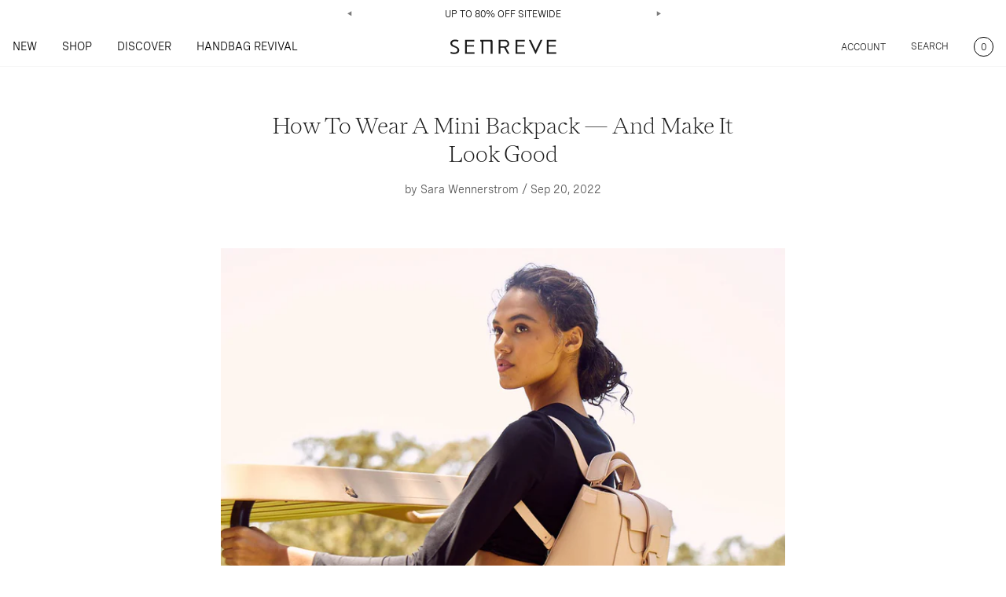

--- FILE ---
content_type: text/html; charset=utf-8
request_url: https://www.senreve.com/blogs/the-handle/how-to-wear-a-mini-backpack
body_size: 58599
content:
<!doctype html>
<html lang="en" class="overflow-hidden overflow-y-scroll">
  <head>
<script type="application/vnd.locksmith+json" data-locksmith>{"version":"v254","locked":false,"initialized":true,"scope":"article","access_granted":true,"access_denied":false,"requires_customer":false,"manual_lock":false,"remote_lock":false,"has_timeout":false,"remote_rendered":null,"hide_resource":false,"hide_links_to_resource":false,"transparent":true,"locks":{"all":[],"opened":[]},"keys":[],"keys_signature":"79a078a35fa9ecd993a76e8eec50001ac38ed06ef45fc2a0306cbcad5f997158","state":{"template":"article","theme":134295650392,"product":null,"collection":null,"page":null,"blog":"the-handle","article":557362839640,"app":null},"now":1768705049,"path":"\/blogs\/the-handle\/how-to-wear-a-mini-backpack","locale_root_url":"\/","canonical_url":"https:\/\/www.senreve.com\/blogs\/the-handle\/how-to-wear-a-mini-backpack","customer_id":null,"customer_id_signature":"79a078a35fa9ecd993a76e8eec50001ac38ed06ef45fc2a0306cbcad5f997158","cart":null}</script><script data-locksmith>!function(){undefined;!function(){var s=window.Locksmith={},e=document.querySelector('script[type="application/vnd.locksmith+json"]'),n=e&&e.innerHTML;if(s.state={},s.util={},s.loading=!1,n)try{s.state=JSON.parse(n)}catch(d){}if(document.addEventListener&&document.querySelector){var o,a,i,t=[76,79,67,75,83,77,73,84,72,49,49],c=function(){a=t.slice(0)},l="style",r=function(e){e&&27!==e.keyCode&&"click"!==e.type||(document.removeEventListener("keydown",r),document.removeEventListener("click",r),o&&document.body.removeChild(o),o=null)};c(),document.addEventListener("keyup",function(e){if(e.keyCode===a[0]){if(clearTimeout(i),a.shift(),0<a.length)return void(i=setTimeout(c,1e3));c(),r(),(o=document.createElement("div"))[l].width="50%",o[l].maxWidth="1000px",o[l].height="85%",o[l].border="1px rgba(0, 0, 0, 0.2) solid",o[l].background="rgba(255, 255, 255, 0.99)",o[l].borderRadius="4px",o[l].position="fixed",o[l].top="50%",o[l].left="50%",o[l].transform="translateY(-50%) translateX(-50%)",o[l].boxShadow="0 2px 5px rgba(0, 0, 0, 0.3), 0 0 100vh 100vw rgba(0, 0, 0, 0.5)",o[l].zIndex="2147483645";var t=document.createElement("textarea");t.value=JSON.stringify(JSON.parse(n),null,2),t[l].border="none",t[l].display="block",t[l].boxSizing="border-box",t[l].width="100%",t[l].height="100%",t[l].background="transparent",t[l].padding="22px",t[l].fontFamily="monospace",t[l].fontSize="14px",t[l].color="#333",t[l].resize="none",t[l].outline="none",t.readOnly=!0,o.appendChild(t),document.body.appendChild(o),t.addEventListener("click",function(e){e.stopImmediatePropagation()}),t.select(),document.addEventListener("keydown",r),document.addEventListener("click",r)}})}s.isEmbedded=-1!==window.location.search.indexOf("_ab=0&_fd=0&_sc=1"),s.path=s.state.path||window.location.pathname,s.basePath=s.state.locale_root_url.concat("/apps/locksmith").replace(/^\/\//,"/"),s.reloading=!1,s.util.console=window.console||{log:function(){},error:function(){}},s.util.makeUrl=function(e,t){var n,o=s.basePath+e,a=[],i=s.cache();for(n in i)a.push(n+"="+encodeURIComponent(i[n]));for(n in t)a.push(n+"="+encodeURIComponent(t[n]));return s.state.customer_id&&(a.push("customer_id="+encodeURIComponent(s.state.customer_id)),a.push("customer_id_signature="+encodeURIComponent(s.state.customer_id_signature))),o+=(-1===o.indexOf("?")?"?":"&")+a.join("&")},s._initializeCallbacks=[],s.on=function(e,t){if("initialize"!==e)throw'Locksmith.on() currently only supports the "initialize" event';s._initializeCallbacks.push(t)},s.initializeSession=function(e){if(!s.isEmbedded){var t=!1,n=!0,o=!0;(e=e||{}).silent&&(o=n=!(t=!0)),s.ping({silent:t,spinner:n,reload:o,callback:function(){s._initializeCallbacks.forEach(function(e){e()})}})}},s.cache=function(e){var t={};try{var n=function a(e){return(document.cookie.match("(^|; )"+e+"=([^;]*)")||0)[2]};t=JSON.parse(decodeURIComponent(n("locksmith-params")||"{}"))}catch(d){}if(e){for(var o in e)t[o]=e[o];document.cookie="locksmith-params=; expires=Thu, 01 Jan 1970 00:00:00 GMT; path=/",document.cookie="locksmith-params="+encodeURIComponent(JSON.stringify(t))+"; path=/"}return t},s.cache.cart=s.state.cart,s.cache.cartLastSaved=null,s.params=s.cache(),s.util.reload=function(){s.reloading=!0;try{window.location.href=window.location.href.replace(/#.*/,"")}catch(d){s.util.console.error("Preferred reload method failed",d),window.location.reload()}},s.cache.saveCart=function(e){if(!s.cache.cart||s.cache.cart===s.cache.cartLastSaved)return e?e():null;var t=s.cache.cartLastSaved;s.cache.cartLastSaved=s.cache.cart,fetch("/cart/update.js",{method:"POST",headers:{"Content-Type":"application/json",Accept:"application/json"},body:JSON.stringify({attributes:{locksmith:s.cache.cart}})}).then(function(e){if(!e.ok)throw new Error("Cart update failed: "+e.status);return e.json()}).then(function(){e&&e()})["catch"](function(e){if(s.cache.cartLastSaved=t,!s.reloading)throw e})},s.util.spinnerHTML='<style>body{background:#FFF}@keyframes spin{from{transform:rotate(0deg)}to{transform:rotate(360deg)}}#loading{display:flex;width:100%;height:50vh;color:#777;align-items:center;justify-content:center}#loading .spinner{display:block;animation:spin 600ms linear infinite;position:relative;width:50px;height:50px}#loading .spinner-ring{stroke:currentColor;stroke-dasharray:100%;stroke-width:2px;stroke-linecap:round;fill:none}</style><div id="loading"><div class="spinner"><svg width="100%" height="100%"><svg preserveAspectRatio="xMinYMin"><circle class="spinner-ring" cx="50%" cy="50%" r="45%"></circle></svg></svg></div></div>',s.util.clobberBody=function(e){document.body.innerHTML=e},s.util.clobberDocument=function(e){e.responseText&&(e=e.responseText),document.documentElement&&document.removeChild(document.documentElement);var t=document.open("text/html","replace");t.writeln(e),t.close(),setTimeout(function(){var e=t.querySelector("[autofocus]");e&&e.focus()},100)},s.util.serializeForm=function(e){if(e&&"FORM"===e.nodeName){var t,n,o={};for(t=e.elements.length-1;0<=t;t-=1)if(""!==e.elements[t].name)switch(e.elements[t].nodeName){case"INPUT":switch(e.elements[t].type){default:case"text":case"hidden":case"password":case"button":case"reset":case"submit":o[e.elements[t].name]=e.elements[t].value;break;case"checkbox":case"radio":e.elements[t].checked&&(o[e.elements[t].name]=e.elements[t].value);break;case"file":}break;case"TEXTAREA":o[e.elements[t].name]=e.elements[t].value;break;case"SELECT":switch(e.elements[t].type){case"select-one":o[e.elements[t].name]=e.elements[t].value;break;case"select-multiple":for(n=e.elements[t].options.length-1;0<=n;n-=1)e.elements[t].options[n].selected&&(o[e.elements[t].name]=e.elements[t].options[n].value)}break;case"BUTTON":switch(e.elements[t].type){case"reset":case"submit":case"button":o[e.elements[t].name]=e.elements[t].value}}return o}},s.util.on=function(e,i,s,t){t=t||document;var c="locksmith-"+e+i,n=function(e){var t=e.target,n=e.target.parentElement,o=t&&t.className&&(t.className.baseVal||t.className)||"",a=n&&n.className&&(n.className.baseVal||n.className)||"";("string"==typeof o&&-1!==o.split(/\s+/).indexOf(i)||"string"==typeof a&&-1!==a.split(/\s+/).indexOf(i))&&!e[c]&&(e[c]=!0,s(e))};t.attachEvent?t.attachEvent(e,n):t.addEventListener(e,n,!1)},s.util.enableActions=function(e){s.util.on("click","locksmith-action",function(e){e.preventDefault();var t=e.target;t.dataset.confirmWith&&!confirm(t.dataset.confirmWith)||(t.disabled=!0,t.innerText=t.dataset.disableWith,s.post("/action",t.dataset.locksmithParams,{spinner:!1,type:"text",success:function(e){(e=JSON.parse(e.responseText)).message&&alert(e.message),s.util.reload()}}))},e)},s.util.inject=function(e,t){var n=["data","locksmith","append"];if(-1!==t.indexOf(n.join("-"))){var o=document.createElement("div");o.innerHTML=t,e.appendChild(o)}else e.innerHTML=t;var a,i,s=e.querySelectorAll("script");for(i=0;i<s.length;++i){a=s[i];var c=document.createElement("script");if(a.type&&(c.type=a.type),a.src)c.src=a.src;else{var l=document.createTextNode(a.innerHTML);c.appendChild(l)}e.appendChild(c)}var r=e.querySelector("[autofocus]");r&&r.focus()},s.post=function(e,t,n){!1!==(n=n||{}).spinner&&s.util.clobberBody(s.util.spinnerHTML);var o={};n.container===document?(o.layout=1,n.success=function(e){s.util.clobberDocument(e)}):n.container&&(o.layout=0,n.success=function(e){var t=document.getElementById(n.container);s.util.inject(t,e),t.id===t.firstChild.id&&t.parentElement.replaceChild(t.firstChild,t)}),n.form_type&&(t.form_type=n.form_type),n.include_layout_classes!==undefined&&(t.include_layout_classes=n.include_layout_classes),n.lock_id!==undefined&&(t.lock_id=n.lock_id),s.loading=!0;var a=s.util.makeUrl(e,o),i="json"===n.type||"text"===n.type;fetch(a,{method:"POST",headers:{"Content-Type":"application/json",Accept:i?"application/json":"text/html"},body:JSON.stringify(t)}).then(function(e){if(!e.ok)throw new Error("Request failed: "+e.status);return e.text()}).then(function(e){var t=n.success||s.util.clobberDocument;t(i?{responseText:e}:e)})["catch"](function(e){if(!s.reloading)if("dashboard.weglot.com"!==window.location.host){if(!n.silent)throw alert("Something went wrong! Please refresh and try again."),e;console.error(e)}else console.error(e)})["finally"](function(){s.loading=!1})},s.postResource=function(e,t){e.path=s.path,e.search=window.location.search,e.state=s.state,e.passcode&&(e.passcode=e.passcode.trim()),e.email&&(e.email=e.email.trim()),e.state.cart=s.cache.cart,e.locksmith_json=s.jsonTag,e.locksmith_json_signature=s.jsonTagSignature,s.post("/resource",e,t)},s.ping=function(e){if(!s.isEmbedded){e=e||{};var t=function(){e.reload?s.util.reload():"function"==typeof e.callback&&e.callback()};s.post("/ping",{path:s.path,search:window.location.search,state:s.state},{spinner:!!e.spinner,silent:"undefined"==typeof e.silent||e.silent,type:"text",success:function(e){e&&e.responseText?((e=JSON.parse(e.responseText)).messages&&0<e.messages.length&&s.showMessages(e.messages),e.cart&&s.cache.cart!==e.cart?(s.cache.cart=e.cart,s.cache.saveCart(function(){t(),e.cart&&e.cart.match(/^.+:/)&&s.util.reload()})):t()):console.error("[Locksmith] Invalid result in ping callback:",e)}})}},s.timeoutMonitor=function(){var e=s.cache.cart;s.ping({callback:function(){e!==s.cache.cart||setTimeout(function(){s.timeoutMonitor()},6e4)}})},s.showMessages=function(e){var t=document.createElement("div");t.style.position="fixed",t.style.left=0,t.style.right=0,t.style.bottom="-50px",t.style.opacity=0,t.style.background="#191919",t.style.color="#ddd",t.style.transition="bottom 0.2s, opacity 0.2s",t.style.zIndex=999999,t.innerHTML="        <style>          .locksmith-ab .locksmith-b { display: none; }          .locksmith-ab.toggled .locksmith-b { display: flex; }          .locksmith-ab.toggled .locksmith-a { display: none; }          .locksmith-flex { display: flex; flex-wrap: wrap; justify-content: space-between; align-items: center; padding: 10px 20px; }          .locksmith-message + .locksmith-message { border-top: 1px #555 solid; }          .locksmith-message a { color: inherit; font-weight: bold; }          .locksmith-message a:hover { color: inherit; opacity: 0.8; }          a.locksmith-ab-toggle { font-weight: inherit; text-decoration: underline; }          .locksmith-text { flex-grow: 1; }          .locksmith-cta { flex-grow: 0; text-align: right; }          .locksmith-cta button { transform: scale(0.8); transform-origin: left; }          .locksmith-cta > * { display: block; }          .locksmith-cta > * + * { margin-top: 10px; }          .locksmith-message a.locksmith-close { flex-grow: 0; text-decoration: none; margin-left: 15px; font-size: 30px; font-family: monospace; display: block; padding: 2px 10px; }                    @media screen and (max-width: 600px) {            .locksmith-wide-only { display: none !important; }            .locksmith-flex { padding: 0 15px; }            .locksmith-flex > * { margin-top: 5px; margin-bottom: 5px; }            .locksmith-cta { text-align: left; }          }                    @media screen and (min-width: 601px) {            .locksmith-narrow-only { display: none !important; }          }        </style>      "+e.map(function(e){return'<div class="locksmith-message">'+e+"</div>"}).join(""),document.body.appendChild(t),document.body.style.position="relative",document.body.parentElement.style.paddingBottom=t.offsetHeight+"px",setTimeout(function(){t.style.bottom=0,t.style.opacity=1},50),s.util.on("click","locksmith-ab-toggle",function(e){e.preventDefault();for(var t=e.target.parentElement;-1===t.className.split(" ").indexOf("locksmith-ab");)t=t.parentElement;-1!==t.className.split(" ").indexOf("toggled")?t.className=t.className.replace("toggled",""):t.className=t.className+" toggled"}),s.util.enableActions(t)}}()}();</script>
      <script data-locksmith>Locksmith.cache.cart=null</script>

  <script data-locksmith>Locksmith.jsonTag="{\"version\":\"v254\",\"locked\":false,\"initialized\":true,\"scope\":\"article\",\"access_granted\":true,\"access_denied\":false,\"requires_customer\":false,\"manual_lock\":false,\"remote_lock\":false,\"has_timeout\":false,\"remote_rendered\":null,\"hide_resource\":false,\"hide_links_to_resource\":false,\"transparent\":true,\"locks\":{\"all\":[],\"opened\":[]},\"keys\":[],\"keys_signature\":\"79a078a35fa9ecd993a76e8eec50001ac38ed06ef45fc2a0306cbcad5f997158\",\"state\":{\"template\":\"article\",\"theme\":134295650392,\"product\":null,\"collection\":null,\"page\":null,\"blog\":\"the-handle\",\"article\":557362839640,\"app\":null},\"now\":1768705049,\"path\":\"\\\/blogs\\\/the-handle\\\/how-to-wear-a-mini-backpack\",\"locale_root_url\":\"\\\/\",\"canonical_url\":\"https:\\\/\\\/www.senreve.com\\\/blogs\\\/the-handle\\\/how-to-wear-a-mini-backpack\",\"customer_id\":null,\"customer_id_signature\":\"79a078a35fa9ecd993a76e8eec50001ac38ed06ef45fc2a0306cbcad5f997158\",\"cart\":null}";Locksmith.jsonTagSignature="d62bf21cb6d798ed9c8d691dc8d4fa2d4bf8813e277742e760c32dd8342307bd"</script>


      <script>
      window.correncySymbol = "$";
      
        window.moneyFormat1 = "${{amount}}" || '';
      
    </script>
<!-- Begin BlackCrow Script Tag: DO NOT MODIFY! -->
     <script type="text/javascript" async src="https://shopify-init.blackcrow.ai/js/core/senreve-myshopify-com.js?shopify_app_version=1.0.233&shop=senreve-myshopify-com.myshopify.com"></script>
<!-- End BlackCrow Script Tag -->
    <style>
    @font-face {
        font-family: 'NantesItalic';
        src: url(//www.senreve.com/cdn/shop/t/470/assets/NantesWeb-Light.static.woff2?v=93301752202707783801727692023) format('woff2'),
            url(//www.senreve.com/cdn/shop/t/470/assets/NantesWeb-Light.static.woff?v=41361147295864080141727692023) format('woff');
        font-weight: 300;
        font-style: normal;
    }

    @font-face {
        font-family: 'NantesItalic';
        src: url(//www.senreve.com/cdn/shop/t/470/assets/NantesWeb-LightItalic.static.woff2?v=182903083687132892501727692023) format('woff2'),
            url(//www.senreve.com/cdn/shop/t/470/assets/NantesWeb-LightItalic.static.woff?v=155025745062661951741727692023) format('woff');
        font-weight: 300;
        font-style: italic;
    }

    @font-face {
        font-family: 'SpeziaMain';
        src: url(//www.senreve.com/cdn/shop/t/470/assets/SpeziaWeb-Regular.static.woff2?v=144355804709820094621727692023) format('woff2'),
            url(//www.senreve.com/cdn/shop/t/470/assets/SpeziaWeb-Regular.static.woff?v=100983675458937759901727692023) format('woff');
        font-weight: 400;
        font-style: normal;
    }

    @font-face {
        font-family: 'SpeziaMain';
        src: url(//www.senreve.com/cdn/shop/t/470/assets/SpeziaWeb-Medium.static.woff2?v=169367641800349420121727692023) format('woff2'),
            url(//www.senreve.com/cdn/shop/t/470/assets/SpeziaWeb-Medium.static.woff?v=45486189518676112521727692023) format('woff');
        font-weight: 500;
        font-style: normal;
    }
</style>
    <style>
      .monogran-visual-text{
          
          
           
      }
      @media screen and (max-width: 768px) {
        .monogran-visual-text{
          
          
           
        }
      }
  </style>
    <style>
      .mobileMenu .menu-overlay {
        opacity: 0;
      }
      .mobileMenu .menu-overlay.opacity-100 {
        opacity: 1;
      }
      .mobileMenu .menu-list {
        transform: translateX(-100%);
      }
      .mobileMenu .menu-list.-translate-x-0 {
        transform: translateX(0);
      }
      .miniCart .cartOverlay {
        opacity: 0;
      }
      .miniCart .cartOverlay.opacity-100 {
        opacity: 1;
      }
      .miniCart .CartList {
        transform: translateX(100%);
      }
      .miniCart .CartList .focus_cart{
        opacity: 0;
        width: 0;
        height: 0;
        line-height: 0;
        display: block;
      }
      .miniCart .CartList.translate-x-0 {
        transform: translateX(0);
      }
    </style>
    <meta charset="utf-8">
    <meta http-equiv="X-UA-Compatible" content="IE=edge,chrome=1">
    <meta name="viewport" content="width=device-width,initial-scale=1">
    <script src="https://ajax.googleapis.com/ajax/libs/jquery/3.6.0/jquery.min.js"></script>
    <!-- Google Tag Manager -->
    <script>(function(w,d,s,l,i){w[l]=w[l]||[];w[l].push({'gtm.start':
      new Date().getTime(),event:'gtm.js'});var f=d.getElementsByTagName(s)[0],
      j=d.createElement(s),dl=l!='dataLayer'?'&l='+l:'';j.async=true;j.src=
      'https://www.googletagmanager.com/gtm.js?id='+i+dl;f.parentNode.insertBefore(j,f);
                                })(window,document,'script','dataLayer','GTM-PR4XFPX');</script>
    <!-- End Google Tag Manager -->

  
    <link rel="preconnect" href="https://cdn.shopify.com" crossorigin>
    <!-- <link rel="preload" href="{ { 'bundle.css' | asset_url }}" as="style"> -->
    <script src="//www.senreve.com/cdn/shop/t/470/assets/slick.min.static.js?v=78403228708673780251727692023"></script>	
    <!-- <link rel="preload" href="{ { 'bundle.js' | asset_url }}" as="script"> -->
	  <!-- <script src="{ { 'custom.static.js' | asset_url }}"></script>	 -->
    <title>How To Wear A Mini Backpack — And Make It Look Good</title>
    
	  <link rel="shortcut icon" href="//www.senreve.com/cdn/shop/files/octopi_square_ccb78d2e-2839-4e7b-8bcf-9b1154ea274e_pico.png?v=1627487989" type="image/png" />
	  <link rel="apple-touch-icon-precomposed" href="//www.senreve.com/cdn/shop/files/octopi_square_ccb78d2e-2839-4e7b-8bcf-9b1154ea274e_57x57.png?v=1627487989" />
	  <link rel="apple-touch-icon-precomposed" href="//www.senreve.com/cdn/shop/files/octopi_square_ccb78d2e-2839-4e7b-8bcf-9b1154ea274e_114x114.png?v=1627487989" />
	  <link rel="apple-touch-icon-precomposed" href="//www.senreve.com/cdn/shop/files/octopi_square_ccb78d2e-2839-4e7b-8bcf-9b1154ea274e_72x72.png?v=1627487989" />
	  <link rel="apple-touch-icon-precomposed" href="//www.senreve.com/cdn/shop/files/octopi_square_ccb78d2e-2839-4e7b-8bcf-9b1154ea274e_144x144.png?v=1627487989" />
	  <link rel="apple-touch-icon-precomposed" href="//www.senreve.com/cdn/shop/files/octopi_square_ccb78d2e-2839-4e7b-8bcf-9b1154ea274e_60x60.png?v=1627487989" />
	  <link rel="apple-touch-icon-precomposed" href="//www.senreve.com/cdn/shop/files/octopi_square_ccb78d2e-2839-4e7b-8bcf-9b1154ea274e_120x120.png?v=1627487989" />
	  <link rel="apple-touch-icon-precomposed" href="//www.senreve.com/cdn/shop/files/octopi_square_ccb78d2e-2839-4e7b-8bcf-9b1154ea274e_76x76.png?v=1627487989" />
	  <link rel="apple-touch-icon-precomposed" href="//www.senreve.com/cdn/shop/files/octopi_square_ccb78d2e-2839-4e7b-8bcf-9b1154ea274e_152x152.png?v=1627487989" />
	  <link rel="icon" type="image/png" href="//www.senreve.com/cdn/shop/files/octopi_square_ccb78d2e-2839-4e7b-8bcf-9b1154ea274e_196x196.png?v=1627487989" />
	  <link rel="icon" type="image/png" href="//www.senreve.com/cdn/shop/files/octopi_square_ccb78d2e-2839-4e7b-8bcf-9b1154ea274e_96x96.png?v=1627487989" />
	  <link rel="icon" type="image/png" href="//www.senreve.com/cdn/shop/files/octopi_square_ccb78d2e-2839-4e7b-8bcf-9b1154ea274e_32x32.png?v=1627487989" />
	  <link rel="icon" type="image/png" href="//www.senreve.com/cdn/shop/files/octopi_square_ccb78d2e-2839-4e7b-8bcf-9b1154ea274e_16x16.png?v=1627487989" />
	  <link rel="icon" type="image/png" href="//www.senreve.com/cdn/shop/files/octopi_square_ccb78d2e-2839-4e7b-8bcf-9b1154ea274e_128x.png?v=1627487989" />
	  <meta name="application-name" content="&nbsp;"/>
	  <meta name="msapplication-TileColor" content="#FFFFFF" />
	  <meta name="msapplication-TileImage" content="//www.senreve.com/cdn/shop/files/octopi_square_ccb78d2e-2839-4e7b-8bcf-9b1154ea274e_144x144.png?v=1627487989" />
	  <meta name="msapplication-square70x70logo" content="//www.senreve.com/cdn/shop/files/octopi_square_ccb78d2e-2839-4e7b-8bcf-9b1154ea274e_70x70.png?v=1627487989" />
	  <meta name="msapplication-square150x150logo" content="//www.senreve.com/cdn/shop/files/octopi_square_ccb78d2e-2839-4e7b-8bcf-9b1154ea274e_150x150.png?v=1627487989" />
	  <meta name="msapplication-wide310x150logo" content="//www.senreve.com/cdn/shop/files/octopi_square_ccb78d2e-2839-4e7b-8bcf-9b1154ea274e_310x150.png?v=1627487989" />
	  <meta name="msapplication-square310x310logo" content="//www.senreve.com/cdn/shop/files/octopi_square_ccb78d2e-2839-4e7b-8bcf-9b1154ea274e_310x310.png?v=1627487989" />
    
    
<meta name="description" content="The mini backpacks that dominated 90s fashion are back. These hands-free accessories are just right to wear on vacations, sporting events, or as a casual, everyday bag. But the trick to wearing one today is in selecting a version that looks more appropriate for the commute than the playground.">


    
      <link rel="canonical" href="https://www.senreve.com/blogs/the-handle/how-to-wear-a-mini-backpack">
    

    
    <link type="text/css" href="//www.senreve.com/cdn/shop/t/470/assets/bundle.css?v=24769909916442696251727692023" rel="stylesheet" preload>
    <!-- { { 'bundle.css' | asset_url | stylesheet_tag }} -->
	<!-- { { 'all.static.css' | asset_url | stylesheet_tag }} -->
    <!-- <link type="text/css" href="{ { 'all.static.css' | asset_url }}" rel="stylesheet" preload> -->

    <!-- header hook for Shopify plugins -->
    <script>window.performance && window.performance.mark && window.performance.mark('shopify.content_for_header.start');</script><meta name="google-site-verification" content="cXl4xK8CviCSHpmgOCAZBHHpGTI08cxmeBL293VhJtQ">
<meta name="google-site-verification" content="cXl4xK8CviCSHpmgOCAZBHHpGTI08cxmeBL293VhJtQ">
<meta id="shopify-digital-wallet" name="shopify-digital-wallet" content="/13378601/digital_wallets/dialog">
<meta name="shopify-checkout-api-token" content="509d1c74734274e88698baeff7ff730a">
<meta id="in-context-paypal-metadata" data-shop-id="13378601" data-venmo-supported="true" data-environment="production" data-locale="en_US" data-paypal-v4="true" data-currency="USD">
<link rel="alternate" type="application/atom+xml" title="Feed" href="/blogs/the-handle.atom" />
<script async="async" src="/checkouts/internal/preloads.js?locale=en-US"></script>
<link rel="preconnect" href="https://shop.app" crossorigin="anonymous">
<script async="async" src="https://shop.app/checkouts/internal/preloads.js?locale=en-US&shop_id=13378601" crossorigin="anonymous"></script>
<script id="apple-pay-shop-capabilities" type="application/json">{"shopId":13378601,"countryCode":"US","currencyCode":"USD","merchantCapabilities":["supports3DS"],"merchantId":"gid:\/\/shopify\/Shop\/13378601","merchantName":"SENREVE","requiredBillingContactFields":["postalAddress","email","phone"],"requiredShippingContactFields":["postalAddress","email","phone"],"shippingType":"shipping","supportedNetworks":["visa","masterCard","amex","discover","elo","jcb"],"total":{"type":"pending","label":"SENREVE","amount":"1.00"},"shopifyPaymentsEnabled":true,"supportsSubscriptions":true}</script>
<script id="shopify-features" type="application/json">{"accessToken":"509d1c74734274e88698baeff7ff730a","betas":["rich-media-storefront-analytics"],"domain":"www.senreve.com","predictiveSearch":true,"shopId":13378601,"locale":"en"}</script>
<script>var Shopify = Shopify || {};
Shopify.shop = "senreve-myshopify-com.myshopify.com";
Shopify.locale = "en";
Shopify.currency = {"active":"USD","rate":"1.0"};
Shopify.country = "US";
Shopify.theme = {"name":"Senreve-production-visionet-23-08-2024 | Optimize","id":134295650392,"schema_name":"Shopify Theme Lab","schema_version":"1.0.0","theme_store_id":null,"role":"main"};
Shopify.theme.handle = "null";
Shopify.theme.style = {"id":null,"handle":null};
Shopify.cdnHost = "www.senreve.com/cdn";
Shopify.routes = Shopify.routes || {};
Shopify.routes.root = "/";</script>
<script type="module">!function(o){(o.Shopify=o.Shopify||{}).modules=!0}(window);</script>
<script>!function(o){function n(){var o=[];function n(){o.push(Array.prototype.slice.apply(arguments))}return n.q=o,n}var t=o.Shopify=o.Shopify||{};t.loadFeatures=n(),t.autoloadFeatures=n()}(window);</script>
<script>
  window.ShopifyPay = window.ShopifyPay || {};
  window.ShopifyPay.apiHost = "shop.app\/pay";
  window.ShopifyPay.redirectState = null;
</script>
<script id="shop-js-analytics" type="application/json">{"pageType":"article"}</script>
<script defer="defer" async type="module" src="//www.senreve.com/cdn/shopifycloud/shop-js/modules/v2/client.init-shop-cart-sync_C5BV16lS.en.esm.js"></script>
<script defer="defer" async type="module" src="//www.senreve.com/cdn/shopifycloud/shop-js/modules/v2/chunk.common_CygWptCX.esm.js"></script>
<script type="module">
  await import("//www.senreve.com/cdn/shopifycloud/shop-js/modules/v2/client.init-shop-cart-sync_C5BV16lS.en.esm.js");
await import("//www.senreve.com/cdn/shopifycloud/shop-js/modules/v2/chunk.common_CygWptCX.esm.js");

  window.Shopify.SignInWithShop?.initShopCartSync?.({"fedCMEnabled":true,"windoidEnabled":true});

</script>
<script>
  window.Shopify = window.Shopify || {};
  if (!window.Shopify.featureAssets) window.Shopify.featureAssets = {};
  window.Shopify.featureAssets['shop-js'] = {"shop-cart-sync":["modules/v2/client.shop-cart-sync_ZFArdW7E.en.esm.js","modules/v2/chunk.common_CygWptCX.esm.js"],"init-fed-cm":["modules/v2/client.init-fed-cm_CmiC4vf6.en.esm.js","modules/v2/chunk.common_CygWptCX.esm.js"],"shop-button":["modules/v2/client.shop-button_tlx5R9nI.en.esm.js","modules/v2/chunk.common_CygWptCX.esm.js"],"shop-cash-offers":["modules/v2/client.shop-cash-offers_DOA2yAJr.en.esm.js","modules/v2/chunk.common_CygWptCX.esm.js","modules/v2/chunk.modal_D71HUcav.esm.js"],"init-windoid":["modules/v2/client.init-windoid_sURxWdc1.en.esm.js","modules/v2/chunk.common_CygWptCX.esm.js"],"shop-toast-manager":["modules/v2/client.shop-toast-manager_ClPi3nE9.en.esm.js","modules/v2/chunk.common_CygWptCX.esm.js"],"init-shop-email-lookup-coordinator":["modules/v2/client.init-shop-email-lookup-coordinator_B8hsDcYM.en.esm.js","modules/v2/chunk.common_CygWptCX.esm.js"],"init-shop-cart-sync":["modules/v2/client.init-shop-cart-sync_C5BV16lS.en.esm.js","modules/v2/chunk.common_CygWptCX.esm.js"],"avatar":["modules/v2/client.avatar_BTnouDA3.en.esm.js"],"pay-button":["modules/v2/client.pay-button_FdsNuTd3.en.esm.js","modules/v2/chunk.common_CygWptCX.esm.js"],"init-customer-accounts":["modules/v2/client.init-customer-accounts_DxDtT_ad.en.esm.js","modules/v2/client.shop-login-button_C5VAVYt1.en.esm.js","modules/v2/chunk.common_CygWptCX.esm.js","modules/v2/chunk.modal_D71HUcav.esm.js"],"init-shop-for-new-customer-accounts":["modules/v2/client.init-shop-for-new-customer-accounts_ChsxoAhi.en.esm.js","modules/v2/client.shop-login-button_C5VAVYt1.en.esm.js","modules/v2/chunk.common_CygWptCX.esm.js","modules/v2/chunk.modal_D71HUcav.esm.js"],"shop-login-button":["modules/v2/client.shop-login-button_C5VAVYt1.en.esm.js","modules/v2/chunk.common_CygWptCX.esm.js","modules/v2/chunk.modal_D71HUcav.esm.js"],"init-customer-accounts-sign-up":["modules/v2/client.init-customer-accounts-sign-up_CPSyQ0Tj.en.esm.js","modules/v2/client.shop-login-button_C5VAVYt1.en.esm.js","modules/v2/chunk.common_CygWptCX.esm.js","modules/v2/chunk.modal_D71HUcav.esm.js"],"shop-follow-button":["modules/v2/client.shop-follow-button_Cva4Ekp9.en.esm.js","modules/v2/chunk.common_CygWptCX.esm.js","modules/v2/chunk.modal_D71HUcav.esm.js"],"checkout-modal":["modules/v2/client.checkout-modal_BPM8l0SH.en.esm.js","modules/v2/chunk.common_CygWptCX.esm.js","modules/v2/chunk.modal_D71HUcav.esm.js"],"lead-capture":["modules/v2/client.lead-capture_Bi8yE_yS.en.esm.js","modules/v2/chunk.common_CygWptCX.esm.js","modules/v2/chunk.modal_D71HUcav.esm.js"],"shop-login":["modules/v2/client.shop-login_D6lNrXab.en.esm.js","modules/v2/chunk.common_CygWptCX.esm.js","modules/v2/chunk.modal_D71HUcav.esm.js"],"payment-terms":["modules/v2/client.payment-terms_CZxnsJam.en.esm.js","modules/v2/chunk.common_CygWptCX.esm.js","modules/v2/chunk.modal_D71HUcav.esm.js"]};
</script>
<script>(function() {
  var isLoaded = false;
  function asyncLoad() {
    if (isLoaded) return;
    isLoaded = true;
    var urls = ["https:\/\/scripts.juniphq.com\/v1\/junip_shopify.js?shop=senreve-myshopify-com.myshopify.com","https:\/\/container.pepperjam.com\/2093534784.js?shop=senreve-myshopify-com.myshopify.com","https:\/\/cdn.attn.tv\/senreve\/dtag.js?shop=senreve-myshopify-com.myshopify.com","https:\/\/cdn.attn.tv\/senreve-ca\/dtag.js?shop=senreve-myshopify-com.myshopify.com","https:\/\/static-us.afterpay.com\/shopify\/afterpay-attract\/afterpay-attract-widget.js?shop=senreve-myshopify-com.myshopify.com","https:\/\/config.gorgias.chat\/bundle-loader\/01H9QYV8M99TCYHX5DKWEGKSGK?source=shopify1click\u0026shop=senreve-myshopify-com.myshopify.com","https:\/\/crossborder-integration.global-e.com\/resources\/js\/app?shop=senreve-myshopify-com.myshopify.com","\/\/cdn.shopify.com\/proxy\/2641abc3b6c8159e0c8bc569275326f4c5224757c1ca6cb513d1c9cbce0c1e91\/web.global-e.com\/merchant\/storefrontattributes?merchantid=1328\u0026shop=senreve-myshopify-com.myshopify.com\u0026sp-cache-control=cHVibGljLCBtYXgtYWdlPTkwMA","https:\/\/cdn.9gtb.com\/loader.js?g_cvt_id=ffb1ae30-d802-4ffd-a626-1cfb18baf5fd\u0026shop=senreve-myshopify-com.myshopify.com","\/\/backinstock.useamp.com\/widget\/19095_1767154644.js?category=bis\u0026v=6\u0026shop=senreve-myshopify-com.myshopify.com"];
    for (var i = 0; i < urls.length; i++) {
      var s = document.createElement('script');
      s.type = 'text/javascript';
      s.async = true;
      s.src = urls[i];
      var x = document.getElementsByTagName('script')[0];
      x.parentNode.insertBefore(s, x);
    }
  };
  if(window.attachEvent) {
    window.attachEvent('onload', asyncLoad);
  } else {
    window.addEventListener('load', asyncLoad, false);
  }
})();</script>
<script id="__st">var __st={"a":13378601,"offset":-28800,"reqid":"eb63e150-7cce-4cc9-8f2c-c1fe5aabd947-1768705048","pageurl":"www.senreve.com\/blogs\/the-handle\/how-to-wear-a-mini-backpack","s":"articles-557362839640","u":"aa5034925ef8","p":"article","rtyp":"article","rid":557362839640};</script>
<script>window.ShopifyPaypalV4VisibilityTracking = true;</script>
<script id="captcha-bootstrap">!function(){'use strict';const t='contact',e='account',n='new_comment',o=[[t,t],['blogs',n],['comments',n],[t,'customer']],c=[[e,'customer_login'],[e,'guest_login'],[e,'recover_customer_password'],[e,'create_customer']],r=t=>t.map((([t,e])=>`form[action*='/${t}']:not([data-nocaptcha='true']) input[name='form_type'][value='${e}']`)).join(','),a=t=>()=>t?[...document.querySelectorAll(t)].map((t=>t.form)):[];function s(){const t=[...o],e=r(t);return a(e)}const i='password',u='form_key',d=['recaptcha-v3-token','g-recaptcha-response','h-captcha-response',i],f=()=>{try{return window.sessionStorage}catch{return}},m='__shopify_v',_=t=>t.elements[u];function p(t,e,n=!1){try{const o=window.sessionStorage,c=JSON.parse(o.getItem(e)),{data:r}=function(t){const{data:e,action:n}=t;return t[m]||n?{data:e,action:n}:{data:t,action:n}}(c);for(const[e,n]of Object.entries(r))t.elements[e]&&(t.elements[e].value=n);n&&o.removeItem(e)}catch(o){console.error('form repopulation failed',{error:o})}}const l='form_type',E='cptcha';function T(t){t.dataset[E]=!0}const w=window,h=w.document,L='Shopify',v='ce_forms',y='captcha';let A=!1;((t,e)=>{const n=(g='f06e6c50-85a8-45c8-87d0-21a2b65856fe',I='https://cdn.shopify.com/shopifycloud/storefront-forms-hcaptcha/ce_storefront_forms_captcha_hcaptcha.v1.5.2.iife.js',D={infoText:'Protected by hCaptcha',privacyText:'Privacy',termsText:'Terms'},(t,e,n)=>{const o=w[L][v],c=o.bindForm;if(c)return c(t,g,e,D).then(n);var r;o.q.push([[t,g,e,D],n]),r=I,A||(h.body.append(Object.assign(h.createElement('script'),{id:'captcha-provider',async:!0,src:r})),A=!0)});var g,I,D;w[L]=w[L]||{},w[L][v]=w[L][v]||{},w[L][v].q=[],w[L][y]=w[L][y]||{},w[L][y].protect=function(t,e){n(t,void 0,e),T(t)},Object.freeze(w[L][y]),function(t,e,n,w,h,L){const[v,y,A,g]=function(t,e,n){const i=e?o:[],u=t?c:[],d=[...i,...u],f=r(d),m=r(i),_=r(d.filter((([t,e])=>n.includes(e))));return[a(f),a(m),a(_),s()]}(w,h,L),I=t=>{const e=t.target;return e instanceof HTMLFormElement?e:e&&e.form},D=t=>v().includes(t);t.addEventListener('submit',(t=>{const e=I(t);if(!e)return;const n=D(e)&&!e.dataset.hcaptchaBound&&!e.dataset.recaptchaBound,o=_(e),c=g().includes(e)&&(!o||!o.value);(n||c)&&t.preventDefault(),c&&!n&&(function(t){try{if(!f())return;!function(t){const e=f();if(!e)return;const n=_(t);if(!n)return;const o=n.value;o&&e.removeItem(o)}(t);const e=Array.from(Array(32),(()=>Math.random().toString(36)[2])).join('');!function(t,e){_(t)||t.append(Object.assign(document.createElement('input'),{type:'hidden',name:u})),t.elements[u].value=e}(t,e),function(t,e){const n=f();if(!n)return;const o=[...t.querySelectorAll(`input[type='${i}']`)].map((({name:t})=>t)),c=[...d,...o],r={};for(const[a,s]of new FormData(t).entries())c.includes(a)||(r[a]=s);n.setItem(e,JSON.stringify({[m]:1,action:t.action,data:r}))}(t,e)}catch(e){console.error('failed to persist form',e)}}(e),e.submit())}));const S=(t,e)=>{t&&!t.dataset[E]&&(n(t,e.some((e=>e===t))),T(t))};for(const o of['focusin','change'])t.addEventListener(o,(t=>{const e=I(t);D(e)&&S(e,y())}));const B=e.get('form_key'),M=e.get(l),P=B&&M;t.addEventListener('DOMContentLoaded',(()=>{const t=y();if(P)for(const e of t)e.elements[l].value===M&&p(e,B);[...new Set([...A(),...v().filter((t=>'true'===t.dataset.shopifyCaptcha))])].forEach((e=>S(e,t)))}))}(h,new URLSearchParams(w.location.search),n,t,e,['guest_login'])})(!0,!0)}();</script>
<script integrity="sha256-4kQ18oKyAcykRKYeNunJcIwy7WH5gtpwJnB7kiuLZ1E=" data-source-attribution="shopify.loadfeatures" defer="defer" src="//www.senreve.com/cdn/shopifycloud/storefront/assets/storefront/load_feature-a0a9edcb.js" crossorigin="anonymous"></script>
<script crossorigin="anonymous" defer="defer" src="//www.senreve.com/cdn/shopifycloud/storefront/assets/shopify_pay/storefront-65b4c6d7.js?v=20250812"></script>
<script data-source-attribution="shopify.dynamic_checkout.dynamic.init">var Shopify=Shopify||{};Shopify.PaymentButton=Shopify.PaymentButton||{isStorefrontPortableWallets:!0,init:function(){window.Shopify.PaymentButton.init=function(){};var t=document.createElement("script");t.src="https://www.senreve.com/cdn/shopifycloud/portable-wallets/latest/portable-wallets.en.js",t.type="module",document.head.appendChild(t)}};
</script>
<script data-source-attribution="shopify.dynamic_checkout.buyer_consent">
  function portableWalletsHideBuyerConsent(e){var t=document.getElementById("shopify-buyer-consent"),n=document.getElementById("shopify-subscription-policy-button");t&&n&&(t.classList.add("hidden"),t.setAttribute("aria-hidden","true"),n.removeEventListener("click",e))}function portableWalletsShowBuyerConsent(e){var t=document.getElementById("shopify-buyer-consent"),n=document.getElementById("shopify-subscription-policy-button");t&&n&&(t.classList.remove("hidden"),t.removeAttribute("aria-hidden"),n.addEventListener("click",e))}window.Shopify?.PaymentButton&&(window.Shopify.PaymentButton.hideBuyerConsent=portableWalletsHideBuyerConsent,window.Shopify.PaymentButton.showBuyerConsent=portableWalletsShowBuyerConsent);
</script>
<script data-source-attribution="shopify.dynamic_checkout.cart.bootstrap">document.addEventListener("DOMContentLoaded",(function(){function t(){return document.querySelector("shopify-accelerated-checkout-cart, shopify-accelerated-checkout")}if(t())Shopify.PaymentButton.init();else{new MutationObserver((function(e,n){t()&&(Shopify.PaymentButton.init(),n.disconnect())})).observe(document.body,{childList:!0,subtree:!0})}}));
</script>
<script id='scb4127' type='text/javascript' async='' src='https://www.senreve.com/cdn/shopifycloud/privacy-banner/storefront-banner.js'></script><link id="shopify-accelerated-checkout-styles" rel="stylesheet" media="screen" href="https://www.senreve.com/cdn/shopifycloud/portable-wallets/latest/accelerated-checkout-backwards-compat.css" crossorigin="anonymous">
<style id="shopify-accelerated-checkout-cart">
        #shopify-buyer-consent {
  margin-top: 1em;
  display: inline-block;
  width: 100%;
}

#shopify-buyer-consent.hidden {
  display: none;
}

#shopify-subscription-policy-button {
  background: none;
  border: none;
  padding: 0;
  text-decoration: underline;
  font-size: inherit;
  cursor: pointer;
}

#shopify-subscription-policy-button::before {
  box-shadow: none;
}

      </style>

<script>window.performance && window.performance.mark && window.performance.mark('shopify.content_for_header.end');</script>

    <!-- globale_css_include -->
    
      

    
<script type="application/json" id="shippingTextJson">
  [
    {
      "shipping-text-us": "Free On Orders Over $300",
      "shipping-text-non-us": "Free On Orders Over $150 USD"
    }
  ]
</script>
    <!-- add apropriate data to support vue for page types here  -->
    
    <script>
      window.dataLayer = window.dataLayer || [];
    </script>
    <script type="application/javascript">
      var _learnq = _learnq || [];
      var item = {
        Name: null,
        ProductID: null,
        Categories: [],
        ImageURL: "https://www.senreve.com/cdn/shopifycloud/storefront/assets/no-image-2048-a2addb12_grande.gif",
        URL: "https://www.senreve.com",
        Brand: null,
        Price: "",
        CompareAtPrice: ""
      };
    </script>
    
    <script>
      window.__senreve = {};
      window.__senreve.fit = ["device:cell-phone","device:15-laptop","device:13-tablet","device:13-laptop","device:12-laptop","device:10-tablet"];
      window.__senreve.template = "article";</script>

<!-- Capture the current variant so the binding can use it -->
<script>
atlatlCurrentVariant = ""
</script>
  
<script>
    
    
    
    
    var gsf_conversion_data = {page_type : '', event : ''};
    
</script>


  

<link rel="stylesheet" type="text/css" href="https://crossborder-integration.global-e.com/resources/css/1328/US"/>
<script>
    GLBE_PARAMS = {
        appUrl: "https://crossborder-integration.global-e.com/",
        pixelUrl: "https://utils.global-e.com",
        pixelEnabled: true,
        geAppUrl: "https://web.global-e.com/",
        env: "Production",
        geCDNUrl: "https://webservices.global-e.com/",
        apiUrl: "https://api.global-e.com/",
        emi: "8uej",
        mid: "1328",
        hiddenElements: ".ge-hide,.afterpay-paragraph,form[action='https://payments.amazon.com/checkout/signin']",
        countryCode: "US",
        countryName: "United States",
        currencyCode: "USD",
        currencyName: "United States Dollar",
        locale: "en",
        operatedCountries: ["AD","AE","AG","AI","AL","AM","AO","AR","AT","AU","AW","AZ","BA","BB","BD","BE","BF","BG","BH","BJ","BL","BM","BN","BO","BR","BS","BT","BW","BZ","CA","CH","CI","CK","CL","CM","CO","CR","CV","CW","CY","CZ","DE","DJ","DK","DM","DO","DZ","EC","EE","EG","ES","ET","FI","FJ","FK","FO","FR","GA","GB","GD","GE","GF","GG","GH","GI","GL","GM","GN","GP","GQ","GR","GT","GW","GY","HK","HN","HR","HT","HU","ID","IE","IL","IM","IN","IS","IT","JE","JM","JO","JP","KE","KG","KH","KI","KM","KN","KR","KW","KY","KZ","LA","LB","LC","LI","LK","LS","LT","LU","LV","MA","MC","MD","ME","MG","MK","MN","MO","MQ","MR","MS","MT","MU","MV","MW","MX","MY","MZ","NA","NC","NG","NI","NL","NO","NP","NR","NU","NZ","OM","PA","PE","PF","PG","PH","PK","PL","PT","PY","QA","RE","RO","RS","RW","SA","SB","SC","SE","SG","SI","SK","SL","SM","SN","SR","ST","SV","SZ","TC","TD","TG","TH","TL","TM","TN","TO","TR","TT","TV","TW","TZ","UG","UY","UZ","VA","VC","VE","VG","VN","VU","WF","WS","ZA","ZM","ZW"],
        allowedCountries: [{ code: 'AL', name: 'Albania' }, { code: 'DZ', name: 'Algeria' }, { code: 'AD', name: 'Andorra' }, { code: 'AO', name: 'Angola' }, { code: 'AI', name: 'Anguilla' }, { code: 'AG', name: 'Antigua &amp; Barbuda' }, { code: 'AR', name: 'Argentina' }, { code: 'AM', name: 'Armenia' }, { code: 'AW', name: 'Aruba' }, { code: 'AU', name: 'Australia' }, { code: 'AT', name: 'Austria' }, { code: 'AZ', name: 'Azerbaijan' }, { code: 'BS', name: 'Bahamas' }, { code: 'BH', name: 'Bahrain' }, { code: 'BD', name: 'Bangladesh' }, { code: 'BB', name: 'Barbados' }, { code: 'BE', name: 'Belgium' }, { code: 'BZ', name: 'Belize' }, { code: 'BJ', name: 'Benin' }, { code: 'BM', name: 'Bermuda' }, { code: 'BT', name: 'Bhutan' }, { code: 'BO', name: 'Bolivia' }, { code: 'BA', name: 'Bosnia &amp; Herzegovina' }, { code: 'BW', name: 'Botswana' }, { code: 'BR', name: 'Brazil' }, { code: 'VG', name: 'British Virgin Islands' }, { code: 'BN', name: 'Brunei' }, { code: 'BG', name: 'Bulgaria' }, { code: 'BF', name: 'Burkina Faso' }, { code: 'KH', name: 'Cambodia' }, { code: 'CM', name: 'Cameroon' }, { code: 'CA', name: 'Canada' }, { code: 'CV', name: 'Cape Verde' }, { code: 'KY', name: 'Cayman Islands' }, { code: 'TD', name: 'Chad' }, { code: 'CL', name: 'Chile' }, { code: 'CO', name: 'Colombia' }, { code: 'KM', name: 'Comoros' }, { code: 'CK', name: 'Cook Islands' }, { code: 'CR', name: 'Costa Rica' }, { code: 'CI', name: 'Côte d’Ivoire' }, { code: 'HR', name: 'Croatia' }, { code: 'CW', name: 'Curaçao' }, { code: 'CY', name: 'Cyprus' }, { code: 'CZ', name: 'Czechia' }, { code: 'DK', name: 'Denmark' }, { code: 'DJ', name: 'Djibouti' }, { code: 'DM', name: 'Dominica' }, { code: 'DO', name: 'Dominican Republic' }, { code: 'EC', name: 'Ecuador' }, { code: 'EG', name: 'Egypt' }, { code: 'SV', name: 'El Salvador' }, { code: 'GQ', name: 'Equatorial Guinea' }, { code: 'EE', name: 'Estonia' }, { code: 'SZ', name: 'Eswatini' }, { code: 'ET', name: 'Ethiopia' }, { code: 'FK', name: 'Falkland Islands' }, { code: 'FO', name: 'Faroe Islands' }, { code: 'FJ', name: 'Fiji' }, { code: 'FI', name: 'Finland' }, { code: 'FR', name: 'France' }, { code: 'GF', name: 'French Guiana' }, { code: 'PF', name: 'French Polynesia' }, { code: 'GA', name: 'Gabon' }, { code: 'GM', name: 'Gambia' }, { code: 'GE', name: 'Georgia' }, { code: 'DE', name: 'Germany' }, { code: 'GH', name: 'Ghana' }, { code: 'GI', name: 'Gibraltar' }, { code: 'GR', name: 'Greece' }, { code: 'GL', name: 'Greenland' }, { code: 'GD', name: 'Grenada' }, { code: 'GP', name: 'Guadeloupe' }, { code: 'GT', name: 'Guatemala' }, { code: 'GG', name: 'Guernsey' }, { code: 'GN', name: 'Guinea' }, { code: 'GW', name: 'Guinea-Bissau' }, { code: 'GY', name: 'Guyana' }, { code: 'HT', name: 'Haiti' }, { code: 'HN', name: 'Honduras' }, { code: 'HK', name: 'Hong Kong SAR' }, { code: 'HU', name: 'Hungary' }, { code: 'IS', name: 'Iceland' }, { code: 'IN', name: 'India' }, { code: 'ID', name: 'Indonesia' }, { code: 'IE', name: 'Ireland' }, { code: 'IM', name: 'Isle of Man' }, { code: 'IL', name: 'Israel' }, { code: 'IT', name: 'Italy' }, { code: 'JM', name: 'Jamaica' }, { code: 'JP', name: 'Japan' }, { code: 'JE', name: 'Jersey' }, { code: 'JO', name: 'Jordan' }, { code: 'KZ', name: 'Kazakhstan' }, { code: 'KE', name: 'Kenya' }, { code: 'KI', name: 'Kiribati' }, { code: 'KW', name: 'Kuwait' }, { code: 'KG', name: 'Kyrgyzstan' }, { code: 'LA', name: 'Laos' }, { code: 'LV', name: 'Latvia' }, { code: 'LB', name: 'Lebanon' }, { code: 'LS', name: 'Lesotho' }, { code: 'LI', name: 'Liechtenstein' }, { code: 'LT', name: 'Lithuania' }, { code: 'LU', name: 'Luxembourg' }, { code: 'MO', name: 'Macao SAR' }, { code: 'MG', name: 'Madagascar' }, { code: 'MW', name: 'Malawi' }, { code: 'MY', name: 'Malaysia' }, { code: 'MV', name: 'Maldives' }, { code: 'MT', name: 'Malta' }, { code: 'MQ', name: 'Martinique' }, { code: 'MR', name: 'Mauritania' }, { code: 'MU', name: 'Mauritius' }, { code: 'MX', name: 'Mexico' }, { code: 'MD', name: 'Moldova' }, { code: 'MC', name: 'Monaco' }, { code: 'MN', name: 'Mongolia' }, { code: 'ME', name: 'Montenegro' }, { code: 'MS', name: 'Montserrat' }, { code: 'MA', name: 'Morocco' }, { code: 'MZ', name: 'Mozambique' }, { code: 'NA', name: 'Namibia' }, { code: 'NR', name: 'Nauru' }, { code: 'NP', name: 'Nepal' }, { code: 'NL', name: 'Netherlands' }, { code: 'NC', name: 'New Caledonia' }, { code: 'NZ', name: 'New Zealand' }, { code: 'NI', name: 'Nicaragua' }, { code: 'NG', name: 'Nigeria' }, { code: 'NU', name: 'Niue' }, { code: 'MK', name: 'North Macedonia' }, { code: 'NO', name: 'Norway' }, { code: 'OM', name: 'Oman' }, { code: 'PK', name: 'Pakistan' }, { code: 'PA', name: 'Panama' }, { code: 'PG', name: 'Papua New Guinea' }, { code: 'PY', name: 'Paraguay' }, { code: 'PE', name: 'Peru' }, { code: 'PH', name: 'Philippines' }, { code: 'PL', name: 'Poland' }, { code: 'PT', name: 'Portugal' }, { code: 'QA', name: 'Qatar' }, { code: 'RE', name: 'Réunion' }, { code: 'RO', name: 'Romania' }, { code: 'RW', name: 'Rwanda' }, { code: 'WS', name: 'Samoa' }, { code: 'SM', name: 'San Marino' }, { code: 'ST', name: 'São Tomé &amp; Príncipe' }, { code: 'SA', name: 'Saudi Arabia' }, { code: 'SN', name: 'Senegal' }, { code: 'RS', name: 'Serbia' }, { code: 'SC', name: 'Seychelles' }, { code: 'SL', name: 'Sierra Leone' }, { code: 'SG', name: 'Singapore' }, { code: 'SK', name: 'Slovakia' }, { code: 'SI', name: 'Slovenia' }, { code: 'SB', name: 'Solomon Islands' }, { code: 'ZA', name: 'South Africa' }, { code: 'KR', name: 'South Korea' }, { code: 'ES', name: 'Spain' }, { code: 'LK', name: 'Sri Lanka' }, { code: 'BL', name: 'St. Barthélemy' }, { code: 'KN', name: 'St. Kitts &amp; Nevis' }, { code: 'LC', name: 'St. Lucia' }, { code: 'VC', name: 'St. Vincent &amp; Grenadines' }, { code: 'SR', name: 'Suriname' }, { code: 'SE', name: 'Sweden' }, { code: 'CH', name: 'Switzerland' }, { code: 'TW', name: 'Taiwan' }, { code: 'TZ', name: 'Tanzania' }, { code: 'TH', name: 'Thailand' }, { code: 'TL', name: 'Timor-Leste' }, { code: 'TG', name: 'Togo' }, { code: 'TO', name: 'Tonga' }, { code: 'TT', name: 'Trinidad &amp; Tobago' }, { code: 'TN', name: 'Tunisia' }, { code: 'TM', name: 'Turkmenistan' }, { code: 'TC', name: 'Turks &amp; Caicos Islands' }, { code: 'TV', name: 'Tuvalu' }, { code: 'UG', name: 'Uganda' }, { code: 'AE', name: 'United Arab Emirates' }, { code: 'GB', name: 'United Kingdom' }, { code: 'US', name: 'United States' }, { code: 'UY', name: 'Uruguay' }, { code: 'UZ', name: 'Uzbekistan' }, { code: 'VU', name: 'Vanuatu' }, { code: 'VA', name: 'Vatican City' }, { code: 'VE', name: 'Venezuela' }, { code: 'VN', name: 'Vietnam' }, { code: 'WF', name: 'Wallis &amp; Futuna' }, { code: 'ZM', name: 'Zambia' }, { code: 'ZW', name: 'Zimbabwe' }, ],
        c1Enabled:"False",
        siteId: "7ce243a1e1a2",
        isTokenEnabled: "true",
};
</script>


<!-- BEGIN app block: shopify://apps/tolstoy-shoppable-video-quiz/blocks/widget-block/06fa8282-42ff-403e-b67c-1936776aed11 -->




                























<script
  type="module"
  async
  src="https://widget.gotolstoy.com/we/widget.js"
  data-shop=senreve-myshopify-com.myshopify.com
  data-app-key=2c0367e3-9268-4274-ab81-c0942a02ef7d
  data-should-use-cache=true
  data-cache-version=19b2fc0ac73
  data-product-gallery-projects="[]"
  data-collection-gallery-projects="[]"
  data-product-id=""
  data-template-name="article"
  data-ot-ignore
>
</script>
<script
  type="text/javascript"
  nomodule
  async
  src="https://widget.gotolstoy.com/widget/widget.js"
  data-shop=senreve-myshopify-com.myshopify.com
  data-app-key=2c0367e3-9268-4274-ab81-c0942a02ef7d
  data-should-use-cache=true
  data-cache-version=19b2fc0ac73
  data-product-gallery-projects="[]"
  data-collection-gallery-projects="[]"
  data-product-id=""
  data-collection-id=""
  data-template-name="article"
  data-ot-ignore
></script>
<script
  type="module"
  async
  src="https://play.gotolstoy.com/widget-v2/widget.js"
  id="tolstoy-widget-script"
  data-shop=senreve-myshopify-com.myshopify.com
  data-app-key=2c0367e3-9268-4274-ab81-c0942a02ef7d
  data-should-use-cache=true
  data-cache-version=19b2fc0ac73
  data-product-gallery-projects="[]"
  data-collection-gallery-projects="[]"
  data-product-id=""
  data-collection-id=""
  data-shop-assistant-enabled="false"
  data-search-bar-widget-enabled="false"
  data-template-name="article"
  data-customer-id=""
  data-ot-ignore
></script>
<script>
  window.tolstoyCurrencySymbol = '$';
  window.tolstoyMoneyFormat = '${{amount}}';
</script>
<script>
  window.tolstoyDebug = {
    enable: () => {
      fetch('/cart/update.js', {
        method: 'POST',
        headers: { 'Content-Type': 'application/json' },
        body: JSON.stringify({ attributes: { TolstoyDebugEnabled: 'true' } })
      })
      .then(response => response.json())
      .then(() => window.location.reload());
    },
    disable: () => {
      fetch('/cart/update.js', {
        method: 'POST',
        headers: { 'Content-Type': 'application/json' },
        body: JSON.stringify({ attributes: { TolstoyDebugEnabled: null } })
      })
      .then(response => response.json())
      .then(() => window.location.reload())
    },
    status: async () => {
      const response = await fetch('/cart.js');
      const json = await response.json();
      console.log(json.attributes);
    }
  }
</script>

<!-- END app block --><!-- BEGIN app block: shopify://apps/attentive/blocks/attn-tag/8df62c72-8fe4-407e-a5b3-72132be30a0d --><script type="text/javascript" src="https://cdn.attn.tv/senreve/dtag.js?source=app-embed" defer="defer"></script>


<!-- END app block --><!-- BEGIN app block: shopify://apps/klaviyo-email-marketing-sms/blocks/klaviyo-onsite-embed/2632fe16-c075-4321-a88b-50b567f42507 -->












  <script async src="https://static.klaviyo.com/onsite/js/TYZhsR/klaviyo.js?company_id=TYZhsR"></script>
  <script>!function(){if(!window.klaviyo){window._klOnsite=window._klOnsite||[];try{window.klaviyo=new Proxy({},{get:function(n,i){return"push"===i?function(){var n;(n=window._klOnsite).push.apply(n,arguments)}:function(){for(var n=arguments.length,o=new Array(n),w=0;w<n;w++)o[w]=arguments[w];var t="function"==typeof o[o.length-1]?o.pop():void 0,e=new Promise((function(n){window._klOnsite.push([i].concat(o,[function(i){t&&t(i),n(i)}]))}));return e}}})}catch(n){window.klaviyo=window.klaviyo||[],window.klaviyo.push=function(){var n;(n=window._klOnsite).push.apply(n,arguments)}}}}();</script>

  




  <script>
    window.klaviyoReviewsProductDesignMode = false
  </script>



  <!-- BEGIN app snippet: customer-hub-data --><script>
  if (!window.customerHub) {
    window.customerHub = {};
  }
  window.customerHub.storefrontRoutes = {
    login: "/account/login?return_url=%2F%23k-hub",
    register: "/account/register?return_url=%2F%23k-hub",
    logout: "/account/logout",
    profile: "/account",
    addresses: "/account/addresses",
  };
  
  window.customerHub.userId = null;
  
  window.customerHub.storeDomain = "senreve-myshopify-com.myshopify.com";

  

  
    window.customerHub.storeLocale = {
        currentLanguage: 'en',
        currentCountry: 'US',
        availableLanguages: [
          
            {
              iso_code: 'en',
              endonym_name: 'English'
            }
          
        ],
        availableCountries: [
          
            {
              iso_code: 'AL',
              name: 'Albania',
              currency_code: 'ALL'
            },
          
            {
              iso_code: 'DZ',
              name: 'Algeria',
              currency_code: 'DZD'
            },
          
            {
              iso_code: 'AD',
              name: 'Andorra',
              currency_code: 'EUR'
            },
          
            {
              iso_code: 'AO',
              name: 'Angola',
              currency_code: 'AOA'
            },
          
            {
              iso_code: 'AI',
              name: 'Anguilla',
              currency_code: 'XCD'
            },
          
            {
              iso_code: 'AG',
              name: 'Antigua &amp; Barbuda',
              currency_code: 'XCD'
            },
          
            {
              iso_code: 'AR',
              name: 'Argentina',
              currency_code: 'ARS'
            },
          
            {
              iso_code: 'AM',
              name: 'Armenia',
              currency_code: 'AMD'
            },
          
            {
              iso_code: 'AW',
              name: 'Aruba',
              currency_code: 'AWG'
            },
          
            {
              iso_code: 'AU',
              name: 'Australia',
              currency_code: 'AUD'
            },
          
            {
              iso_code: 'AT',
              name: 'Austria',
              currency_code: 'EUR'
            },
          
            {
              iso_code: 'AZ',
              name: 'Azerbaijan',
              currency_code: 'AZN'
            },
          
            {
              iso_code: 'BS',
              name: 'Bahamas',
              currency_code: 'BSD'
            },
          
            {
              iso_code: 'BH',
              name: 'Bahrain',
              currency_code: 'USD'
            },
          
            {
              iso_code: 'BD',
              name: 'Bangladesh',
              currency_code: 'BDT'
            },
          
            {
              iso_code: 'BB',
              name: 'Barbados',
              currency_code: 'BBD'
            },
          
            {
              iso_code: 'BE',
              name: 'Belgium',
              currency_code: 'EUR'
            },
          
            {
              iso_code: 'BZ',
              name: 'Belize',
              currency_code: 'BZD'
            },
          
            {
              iso_code: 'BJ',
              name: 'Benin',
              currency_code: 'XOF'
            },
          
            {
              iso_code: 'BM',
              name: 'Bermuda',
              currency_code: 'USD'
            },
          
            {
              iso_code: 'BT',
              name: 'Bhutan',
              currency_code: 'USD'
            },
          
            {
              iso_code: 'BO',
              name: 'Bolivia',
              currency_code: 'BOB'
            },
          
            {
              iso_code: 'BA',
              name: 'Bosnia &amp; Herzegovina',
              currency_code: 'BAM'
            },
          
            {
              iso_code: 'BW',
              name: 'Botswana',
              currency_code: 'BWP'
            },
          
            {
              iso_code: 'BR',
              name: 'Brazil',
              currency_code: 'BRL'
            },
          
            {
              iso_code: 'VG',
              name: 'British Virgin Islands',
              currency_code: 'USD'
            },
          
            {
              iso_code: 'BN',
              name: 'Brunei',
              currency_code: 'BND'
            },
          
            {
              iso_code: 'BG',
              name: 'Bulgaria',
              currency_code: 'EUR'
            },
          
            {
              iso_code: 'BF',
              name: 'Burkina Faso',
              currency_code: 'XOF'
            },
          
            {
              iso_code: 'KH',
              name: 'Cambodia',
              currency_code: 'KHR'
            },
          
            {
              iso_code: 'CM',
              name: 'Cameroon',
              currency_code: 'XAF'
            },
          
            {
              iso_code: 'CA',
              name: 'Canada',
              currency_code: 'CAD'
            },
          
            {
              iso_code: 'CV',
              name: 'Cape Verde',
              currency_code: 'CVE'
            },
          
            {
              iso_code: 'KY',
              name: 'Cayman Islands',
              currency_code: 'KYD'
            },
          
            {
              iso_code: 'TD',
              name: 'Chad',
              currency_code: 'XAF'
            },
          
            {
              iso_code: 'CL',
              name: 'Chile',
              currency_code: 'CLP'
            },
          
            {
              iso_code: 'CO',
              name: 'Colombia',
              currency_code: 'COP'
            },
          
            {
              iso_code: 'KM',
              name: 'Comoros',
              currency_code: 'KMF'
            },
          
            {
              iso_code: 'CK',
              name: 'Cook Islands',
              currency_code: 'NZD'
            },
          
            {
              iso_code: 'CR',
              name: 'Costa Rica',
              currency_code: 'CRC'
            },
          
            {
              iso_code: 'CI',
              name: 'Côte d’Ivoire',
              currency_code: 'XOF'
            },
          
            {
              iso_code: 'HR',
              name: 'Croatia',
              currency_code: 'EUR'
            },
          
            {
              iso_code: 'CW',
              name: 'Curaçao',
              currency_code: 'USD'
            },
          
            {
              iso_code: 'CY',
              name: 'Cyprus',
              currency_code: 'EUR'
            },
          
            {
              iso_code: 'CZ',
              name: 'Czechia',
              currency_code: 'CZK'
            },
          
            {
              iso_code: 'DK',
              name: 'Denmark',
              currency_code: 'DKK'
            },
          
            {
              iso_code: 'DJ',
              name: 'Djibouti',
              currency_code: 'DJF'
            },
          
            {
              iso_code: 'DM',
              name: 'Dominica',
              currency_code: 'XCD'
            },
          
            {
              iso_code: 'DO',
              name: 'Dominican Republic',
              currency_code: 'DOP'
            },
          
            {
              iso_code: 'EC',
              name: 'Ecuador',
              currency_code: 'USD'
            },
          
            {
              iso_code: 'EG',
              name: 'Egypt',
              currency_code: 'EGP'
            },
          
            {
              iso_code: 'SV',
              name: 'El Salvador',
              currency_code: 'USD'
            },
          
            {
              iso_code: 'GQ',
              name: 'Equatorial Guinea',
              currency_code: 'XAF'
            },
          
            {
              iso_code: 'EE',
              name: 'Estonia',
              currency_code: 'EUR'
            },
          
            {
              iso_code: 'SZ',
              name: 'Eswatini',
              currency_code: 'SZL'
            },
          
            {
              iso_code: 'ET',
              name: 'Ethiopia',
              currency_code: 'ETB'
            },
          
            {
              iso_code: 'FK',
              name: 'Falkland Islands',
              currency_code: 'FKP'
            },
          
            {
              iso_code: 'FO',
              name: 'Faroe Islands',
              currency_code: 'DKK'
            },
          
            {
              iso_code: 'FJ',
              name: 'Fiji',
              currency_code: 'FJD'
            },
          
            {
              iso_code: 'FI',
              name: 'Finland',
              currency_code: 'EUR'
            },
          
            {
              iso_code: 'FR',
              name: 'France',
              currency_code: 'EUR'
            },
          
            {
              iso_code: 'GF',
              name: 'French Guiana',
              currency_code: 'EUR'
            },
          
            {
              iso_code: 'PF',
              name: 'French Polynesia',
              currency_code: 'XPF'
            },
          
            {
              iso_code: 'GA',
              name: 'Gabon',
              currency_code: 'USD'
            },
          
            {
              iso_code: 'GM',
              name: 'Gambia',
              currency_code: 'GMD'
            },
          
            {
              iso_code: 'GE',
              name: 'Georgia',
              currency_code: 'GEL'
            },
          
            {
              iso_code: 'DE',
              name: 'Germany',
              currency_code: 'EUR'
            },
          
            {
              iso_code: 'GH',
              name: 'Ghana',
              currency_code: 'USD'
            },
          
            {
              iso_code: 'GI',
              name: 'Gibraltar',
              currency_code: 'GBP'
            },
          
            {
              iso_code: 'GR',
              name: 'Greece',
              currency_code: 'EUR'
            },
          
            {
              iso_code: 'GL',
              name: 'Greenland',
              currency_code: 'DKK'
            },
          
            {
              iso_code: 'GD',
              name: 'Grenada',
              currency_code: 'XCD'
            },
          
            {
              iso_code: 'GP',
              name: 'Guadeloupe',
              currency_code: 'EUR'
            },
          
            {
              iso_code: 'GT',
              name: 'Guatemala',
              currency_code: 'GTQ'
            },
          
            {
              iso_code: 'GG',
              name: 'Guernsey',
              currency_code: 'GBP'
            },
          
            {
              iso_code: 'GN',
              name: 'Guinea',
              currency_code: 'GNF'
            },
          
            {
              iso_code: 'GW',
              name: 'Guinea-Bissau',
              currency_code: 'XOF'
            },
          
            {
              iso_code: 'GY',
              name: 'Guyana',
              currency_code: 'GYD'
            },
          
            {
              iso_code: 'HT',
              name: 'Haiti',
              currency_code: 'HTG'
            },
          
            {
              iso_code: 'HN',
              name: 'Honduras',
              currency_code: 'HNL'
            },
          
            {
              iso_code: 'HK',
              name: 'Hong Kong SAR',
              currency_code: 'HKD'
            },
          
            {
              iso_code: 'HU',
              name: 'Hungary',
              currency_code: 'HUF'
            },
          
            {
              iso_code: 'IS',
              name: 'Iceland',
              currency_code: 'ISK'
            },
          
            {
              iso_code: 'IN',
              name: 'India',
              currency_code: 'INR'
            },
          
            {
              iso_code: 'ID',
              name: 'Indonesia',
              currency_code: 'IDR'
            },
          
            {
              iso_code: 'IE',
              name: 'Ireland',
              currency_code: 'EUR'
            },
          
            {
              iso_code: 'IM',
              name: 'Isle of Man',
              currency_code: 'GBP'
            },
          
            {
              iso_code: 'IL',
              name: 'Israel',
              currency_code: 'ILS'
            },
          
            {
              iso_code: 'IT',
              name: 'Italy',
              currency_code: 'EUR'
            },
          
            {
              iso_code: 'JM',
              name: 'Jamaica',
              currency_code: 'JMD'
            },
          
            {
              iso_code: 'JP',
              name: 'Japan',
              currency_code: 'JPY'
            },
          
            {
              iso_code: 'JE',
              name: 'Jersey',
              currency_code: 'GBP'
            },
          
            {
              iso_code: 'JO',
              name: 'Jordan',
              currency_code: 'USD'
            },
          
            {
              iso_code: 'KZ',
              name: 'Kazakhstan',
              currency_code: 'KZT'
            },
          
            {
              iso_code: 'KE',
              name: 'Kenya',
              currency_code: 'KES'
            },
          
            {
              iso_code: 'KI',
              name: 'Kiribati',
              currency_code: 'USD'
            },
          
            {
              iso_code: 'KW',
              name: 'Kuwait',
              currency_code: 'USD'
            },
          
            {
              iso_code: 'KG',
              name: 'Kyrgyzstan',
              currency_code: 'KGS'
            },
          
            {
              iso_code: 'LA',
              name: 'Laos',
              currency_code: 'LAK'
            },
          
            {
              iso_code: 'LV',
              name: 'Latvia',
              currency_code: 'EUR'
            },
          
            {
              iso_code: 'LB',
              name: 'Lebanon',
              currency_code: 'LBP'
            },
          
            {
              iso_code: 'LS',
              name: 'Lesotho',
              currency_code: 'LSL'
            },
          
            {
              iso_code: 'LI',
              name: 'Liechtenstein',
              currency_code: 'CHF'
            },
          
            {
              iso_code: 'LT',
              name: 'Lithuania',
              currency_code: 'EUR'
            },
          
            {
              iso_code: 'LU',
              name: 'Luxembourg',
              currency_code: 'EUR'
            },
          
            {
              iso_code: 'MO',
              name: 'Macao SAR',
              currency_code: 'MOP'
            },
          
            {
              iso_code: 'MG',
              name: 'Madagascar',
              currency_code: 'USD'
            },
          
            {
              iso_code: 'MW',
              name: 'Malawi',
              currency_code: 'MWK'
            },
          
            {
              iso_code: 'MY',
              name: 'Malaysia',
              currency_code: 'MYR'
            },
          
            {
              iso_code: 'MV',
              name: 'Maldives',
              currency_code: 'MVR'
            },
          
            {
              iso_code: 'MT',
              name: 'Malta',
              currency_code: 'EUR'
            },
          
            {
              iso_code: 'MQ',
              name: 'Martinique',
              currency_code: 'EUR'
            },
          
            {
              iso_code: 'MR',
              name: 'Mauritania',
              currency_code: 'USD'
            },
          
            {
              iso_code: 'MU',
              name: 'Mauritius',
              currency_code: 'MUR'
            },
          
            {
              iso_code: 'MX',
              name: 'Mexico',
              currency_code: 'MXN'
            },
          
            {
              iso_code: 'MD',
              name: 'Moldova',
              currency_code: 'MDL'
            },
          
            {
              iso_code: 'MC',
              name: 'Monaco',
              currency_code: 'EUR'
            },
          
            {
              iso_code: 'MN',
              name: 'Mongolia',
              currency_code: 'MNT'
            },
          
            {
              iso_code: 'ME',
              name: 'Montenegro',
              currency_code: 'EUR'
            },
          
            {
              iso_code: 'MS',
              name: 'Montserrat',
              currency_code: 'XCD'
            },
          
            {
              iso_code: 'MA',
              name: 'Morocco',
              currency_code: 'MAD'
            },
          
            {
              iso_code: 'MZ',
              name: 'Mozambique',
              currency_code: 'MZN'
            },
          
            {
              iso_code: 'NA',
              name: 'Namibia',
              currency_code: 'NAD'
            },
          
            {
              iso_code: 'NR',
              name: 'Nauru',
              currency_code: 'AUD'
            },
          
            {
              iso_code: 'NP',
              name: 'Nepal',
              currency_code: 'NPR'
            },
          
            {
              iso_code: 'NL',
              name: 'Netherlands',
              currency_code: 'EUR'
            },
          
            {
              iso_code: 'NC',
              name: 'New Caledonia',
              currency_code: 'XPF'
            },
          
            {
              iso_code: 'NZ',
              name: 'New Zealand',
              currency_code: 'NZD'
            },
          
            {
              iso_code: 'NI',
              name: 'Nicaragua',
              currency_code: 'NIO'
            },
          
            {
              iso_code: 'NG',
              name: 'Nigeria',
              currency_code: 'NGN'
            },
          
            {
              iso_code: 'NU',
              name: 'Niue',
              currency_code: 'NZD'
            },
          
            {
              iso_code: 'MK',
              name: 'North Macedonia',
              currency_code: 'MKD'
            },
          
            {
              iso_code: 'NO',
              name: 'Norway',
              currency_code: 'NOK'
            },
          
            {
              iso_code: 'OM',
              name: 'Oman',
              currency_code: 'USD'
            },
          
            {
              iso_code: 'PK',
              name: 'Pakistan',
              currency_code: 'PKR'
            },
          
            {
              iso_code: 'PA',
              name: 'Panama',
              currency_code: 'USD'
            },
          
            {
              iso_code: 'PG',
              name: 'Papua New Guinea',
              currency_code: 'PGK'
            },
          
            {
              iso_code: 'PY',
              name: 'Paraguay',
              currency_code: 'PYG'
            },
          
            {
              iso_code: 'PE',
              name: 'Peru',
              currency_code: 'PEN'
            },
          
            {
              iso_code: 'PH',
              name: 'Philippines',
              currency_code: 'PHP'
            },
          
            {
              iso_code: 'PL',
              name: 'Poland',
              currency_code: 'PLN'
            },
          
            {
              iso_code: 'PT',
              name: 'Portugal',
              currency_code: 'EUR'
            },
          
            {
              iso_code: 'QA',
              name: 'Qatar',
              currency_code: 'QAR'
            },
          
            {
              iso_code: 'RE',
              name: 'Réunion',
              currency_code: 'EUR'
            },
          
            {
              iso_code: 'RO',
              name: 'Romania',
              currency_code: 'RON'
            },
          
            {
              iso_code: 'RW',
              name: 'Rwanda',
              currency_code: 'RWF'
            },
          
            {
              iso_code: 'WS',
              name: 'Samoa',
              currency_code: 'WST'
            },
          
            {
              iso_code: 'SM',
              name: 'San Marino',
              currency_code: 'EUR'
            },
          
            {
              iso_code: 'ST',
              name: 'São Tomé &amp; Príncipe',
              currency_code: 'STD'
            },
          
            {
              iso_code: 'SA',
              name: 'Saudi Arabia',
              currency_code: 'SAR'
            },
          
            {
              iso_code: 'SN',
              name: 'Senegal',
              currency_code: 'XOF'
            },
          
            {
              iso_code: 'RS',
              name: 'Serbia',
              currency_code: 'RSD'
            },
          
            {
              iso_code: 'SC',
              name: 'Seychelles',
              currency_code: 'SCR'
            },
          
            {
              iso_code: 'SL',
              name: 'Sierra Leone',
              currency_code: 'SLL'
            },
          
            {
              iso_code: 'SG',
              name: 'Singapore',
              currency_code: 'SGD'
            },
          
            {
              iso_code: 'SK',
              name: 'Slovakia',
              currency_code: 'EUR'
            },
          
            {
              iso_code: 'SI',
              name: 'Slovenia',
              currency_code: 'EUR'
            },
          
            {
              iso_code: 'SB',
              name: 'Solomon Islands',
              currency_code: 'SBD'
            },
          
            {
              iso_code: 'ZA',
              name: 'South Africa',
              currency_code: 'ZAR'
            },
          
            {
              iso_code: 'KR',
              name: 'South Korea',
              currency_code: 'KRW'
            },
          
            {
              iso_code: 'ES',
              name: 'Spain',
              currency_code: 'EUR'
            },
          
            {
              iso_code: 'LK',
              name: 'Sri Lanka',
              currency_code: 'LKR'
            },
          
            {
              iso_code: 'BL',
              name: 'St. Barthélemy',
              currency_code: 'EUR'
            },
          
            {
              iso_code: 'KN',
              name: 'St. Kitts &amp; Nevis',
              currency_code: 'XCD'
            },
          
            {
              iso_code: 'LC',
              name: 'St. Lucia',
              currency_code: 'XCD'
            },
          
            {
              iso_code: 'VC',
              name: 'St. Vincent &amp; Grenadines',
              currency_code: 'XCD'
            },
          
            {
              iso_code: 'SR',
              name: 'Suriname',
              currency_code: 'SRD'
            },
          
            {
              iso_code: 'SE',
              name: 'Sweden',
              currency_code: 'SEK'
            },
          
            {
              iso_code: 'CH',
              name: 'Switzerland',
              currency_code: 'CHF'
            },
          
            {
              iso_code: 'TW',
              name: 'Taiwan',
              currency_code: 'TWD'
            },
          
            {
              iso_code: 'TZ',
              name: 'Tanzania',
              currency_code: 'TZS'
            },
          
            {
              iso_code: 'TH',
              name: 'Thailand',
              currency_code: 'THB'
            },
          
            {
              iso_code: 'TL',
              name: 'Timor-Leste',
              currency_code: 'USD'
            },
          
            {
              iso_code: 'TG',
              name: 'Togo',
              currency_code: 'XOF'
            },
          
            {
              iso_code: 'TO',
              name: 'Tonga',
              currency_code: 'TOP'
            },
          
            {
              iso_code: 'TT',
              name: 'Trinidad &amp; Tobago',
              currency_code: 'TTD'
            },
          
            {
              iso_code: 'TN',
              name: 'Tunisia',
              currency_code: 'USD'
            },
          
            {
              iso_code: 'TM',
              name: 'Turkmenistan',
              currency_code: 'USD'
            },
          
            {
              iso_code: 'TC',
              name: 'Turks &amp; Caicos Islands',
              currency_code: 'USD'
            },
          
            {
              iso_code: 'TV',
              name: 'Tuvalu',
              currency_code: 'AUD'
            },
          
            {
              iso_code: 'UG',
              name: 'Uganda',
              currency_code: 'UGX'
            },
          
            {
              iso_code: 'AE',
              name: 'United Arab Emirates',
              currency_code: 'AED'
            },
          
            {
              iso_code: 'GB',
              name: 'United Kingdom',
              currency_code: 'GBP'
            },
          
            {
              iso_code: 'US',
              name: 'United States',
              currency_code: 'USD'
            },
          
            {
              iso_code: 'UY',
              name: 'Uruguay',
              currency_code: 'UYU'
            },
          
            {
              iso_code: 'UZ',
              name: 'Uzbekistan',
              currency_code: 'UZS'
            },
          
            {
              iso_code: 'VU',
              name: 'Vanuatu',
              currency_code: 'VUV'
            },
          
            {
              iso_code: 'VA',
              name: 'Vatican City',
              currency_code: 'EUR'
            },
          
            {
              iso_code: 'VE',
              name: 'Venezuela',
              currency_code: 'USD'
            },
          
            {
              iso_code: 'VN',
              name: 'Vietnam',
              currency_code: 'VND'
            },
          
            {
              iso_code: 'WF',
              name: 'Wallis &amp; Futuna',
              currency_code: 'XPF'
            },
          
            {
              iso_code: 'ZM',
              name: 'Zambia',
              currency_code: 'ZMW'
            },
          
            {
              iso_code: 'ZW',
              name: 'Zimbabwe',
              currency_code: 'USD'
            }
          
        ]
    };
  
</script>
<!-- END app snippet -->





<!-- END app block --><meta property="og:image" content="https://cdn.shopify.com/s/files/1/1337/8601/articles/Mini_Backpack_Hero_Image.jpg?v=1663682975" />
<meta property="og:image:secure_url" content="https://cdn.shopify.com/s/files/1/1337/8601/articles/Mini_Backpack_Hero_Image.jpg?v=1663682975" />
<meta property="og:image:width" content="1200" />
<meta property="og:image:height" content="1200" />
<meta property="og:image:alt" content="How To Wear A Mini Backpack — And Make It Look Good" />
<link href="https://monorail-edge.shopifysvc.com" rel="dns-prefetch">
<script>(function(){if ("sendBeacon" in navigator && "performance" in window) {try {var session_token_from_headers = performance.getEntriesByType('navigation')[0].serverTiming.find(x => x.name == '_s').description;} catch {var session_token_from_headers = undefined;}var session_cookie_matches = document.cookie.match(/_shopify_s=([^;]*)/);var session_token_from_cookie = session_cookie_matches && session_cookie_matches.length === 2 ? session_cookie_matches[1] : "";var session_token = session_token_from_headers || session_token_from_cookie || "";function handle_abandonment_event(e) {var entries = performance.getEntries().filter(function(entry) {return /monorail-edge.shopifysvc.com/.test(entry.name);});if (!window.abandonment_tracked && entries.length === 0) {window.abandonment_tracked = true;var currentMs = Date.now();var navigation_start = performance.timing.navigationStart;var payload = {shop_id: 13378601,url: window.location.href,navigation_start,duration: currentMs - navigation_start,session_token,page_type: "article"};window.navigator.sendBeacon("https://monorail-edge.shopifysvc.com/v1/produce", JSON.stringify({schema_id: "online_store_buyer_site_abandonment/1.1",payload: payload,metadata: {event_created_at_ms: currentMs,event_sent_at_ms: currentMs}}));}}window.addEventListener('pagehide', handle_abandonment_event);}}());</script>
<script id="web-pixels-manager-setup">(function e(e,d,r,n,o){if(void 0===o&&(o={}),!Boolean(null===(a=null===(i=window.Shopify)||void 0===i?void 0:i.analytics)||void 0===a?void 0:a.replayQueue)){var i,a;window.Shopify=window.Shopify||{};var t=window.Shopify;t.analytics=t.analytics||{};var s=t.analytics;s.replayQueue=[],s.publish=function(e,d,r){return s.replayQueue.push([e,d,r]),!0};try{self.performance.mark("wpm:start")}catch(e){}var l=function(){var e={modern:/Edge?\/(1{2}[4-9]|1[2-9]\d|[2-9]\d{2}|\d{4,})\.\d+(\.\d+|)|Firefox\/(1{2}[4-9]|1[2-9]\d|[2-9]\d{2}|\d{4,})\.\d+(\.\d+|)|Chrom(ium|e)\/(9{2}|\d{3,})\.\d+(\.\d+|)|(Maci|X1{2}).+ Version\/(15\.\d+|(1[6-9]|[2-9]\d|\d{3,})\.\d+)([,.]\d+|)( \(\w+\)|)( Mobile\/\w+|) Safari\/|Chrome.+OPR\/(9{2}|\d{3,})\.\d+\.\d+|(CPU[ +]OS|iPhone[ +]OS|CPU[ +]iPhone|CPU IPhone OS|CPU iPad OS)[ +]+(15[._]\d+|(1[6-9]|[2-9]\d|\d{3,})[._]\d+)([._]\d+|)|Android:?[ /-](13[3-9]|1[4-9]\d|[2-9]\d{2}|\d{4,})(\.\d+|)(\.\d+|)|Android.+Firefox\/(13[5-9]|1[4-9]\d|[2-9]\d{2}|\d{4,})\.\d+(\.\d+|)|Android.+Chrom(ium|e)\/(13[3-9]|1[4-9]\d|[2-9]\d{2}|\d{4,})\.\d+(\.\d+|)|SamsungBrowser\/([2-9]\d|\d{3,})\.\d+/,legacy:/Edge?\/(1[6-9]|[2-9]\d|\d{3,})\.\d+(\.\d+|)|Firefox\/(5[4-9]|[6-9]\d|\d{3,})\.\d+(\.\d+|)|Chrom(ium|e)\/(5[1-9]|[6-9]\d|\d{3,})\.\d+(\.\d+|)([\d.]+$|.*Safari\/(?![\d.]+ Edge\/[\d.]+$))|(Maci|X1{2}).+ Version\/(10\.\d+|(1[1-9]|[2-9]\d|\d{3,})\.\d+)([,.]\d+|)( \(\w+\)|)( Mobile\/\w+|) Safari\/|Chrome.+OPR\/(3[89]|[4-9]\d|\d{3,})\.\d+\.\d+|(CPU[ +]OS|iPhone[ +]OS|CPU[ +]iPhone|CPU IPhone OS|CPU iPad OS)[ +]+(10[._]\d+|(1[1-9]|[2-9]\d|\d{3,})[._]\d+)([._]\d+|)|Android:?[ /-](13[3-9]|1[4-9]\d|[2-9]\d{2}|\d{4,})(\.\d+|)(\.\d+|)|Mobile Safari.+OPR\/([89]\d|\d{3,})\.\d+\.\d+|Android.+Firefox\/(13[5-9]|1[4-9]\d|[2-9]\d{2}|\d{4,})\.\d+(\.\d+|)|Android.+Chrom(ium|e)\/(13[3-9]|1[4-9]\d|[2-9]\d{2}|\d{4,})\.\d+(\.\d+|)|Android.+(UC? ?Browser|UCWEB|U3)[ /]?(15\.([5-9]|\d{2,})|(1[6-9]|[2-9]\d|\d{3,})\.\d+)\.\d+|SamsungBrowser\/(5\.\d+|([6-9]|\d{2,})\.\d+)|Android.+MQ{2}Browser\/(14(\.(9|\d{2,})|)|(1[5-9]|[2-9]\d|\d{3,})(\.\d+|))(\.\d+|)|K[Aa][Ii]OS\/(3\.\d+|([4-9]|\d{2,})\.\d+)(\.\d+|)/},d=e.modern,r=e.legacy,n=navigator.userAgent;return n.match(d)?"modern":n.match(r)?"legacy":"unknown"}(),u="modern"===l?"modern":"legacy",c=(null!=n?n:{modern:"",legacy:""})[u],f=function(e){return[e.baseUrl,"/wpm","/b",e.hashVersion,"modern"===e.buildTarget?"m":"l",".js"].join("")}({baseUrl:d,hashVersion:r,buildTarget:u}),m=function(e){var d=e.version,r=e.bundleTarget,n=e.surface,o=e.pageUrl,i=e.monorailEndpoint;return{emit:function(e){var a=e.status,t=e.errorMsg,s=(new Date).getTime(),l=JSON.stringify({metadata:{event_sent_at_ms:s},events:[{schema_id:"web_pixels_manager_load/3.1",payload:{version:d,bundle_target:r,page_url:o,status:a,surface:n,error_msg:t},metadata:{event_created_at_ms:s}}]});if(!i)return console&&console.warn&&console.warn("[Web Pixels Manager] No Monorail endpoint provided, skipping logging."),!1;try{return self.navigator.sendBeacon.bind(self.navigator)(i,l)}catch(e){}var u=new XMLHttpRequest;try{return u.open("POST",i,!0),u.setRequestHeader("Content-Type","text/plain"),u.send(l),!0}catch(e){return console&&console.warn&&console.warn("[Web Pixels Manager] Got an unhandled error while logging to Monorail."),!1}}}}({version:r,bundleTarget:l,surface:e.surface,pageUrl:self.location.href,monorailEndpoint:e.monorailEndpoint});try{o.browserTarget=l,function(e){var d=e.src,r=e.async,n=void 0===r||r,o=e.onload,i=e.onerror,a=e.sri,t=e.scriptDataAttributes,s=void 0===t?{}:t,l=document.createElement("script"),u=document.querySelector("head"),c=document.querySelector("body");if(l.async=n,l.src=d,a&&(l.integrity=a,l.crossOrigin="anonymous"),s)for(var f in s)if(Object.prototype.hasOwnProperty.call(s,f))try{l.dataset[f]=s[f]}catch(e){}if(o&&l.addEventListener("load",o),i&&l.addEventListener("error",i),u)u.appendChild(l);else{if(!c)throw new Error("Did not find a head or body element to append the script");c.appendChild(l)}}({src:f,async:!0,onload:function(){if(!function(){var e,d;return Boolean(null===(d=null===(e=window.Shopify)||void 0===e?void 0:e.analytics)||void 0===d?void 0:d.initialized)}()){var d=window.webPixelsManager.init(e)||void 0;if(d){var r=window.Shopify.analytics;r.replayQueue.forEach((function(e){var r=e[0],n=e[1],o=e[2];d.publishCustomEvent(r,n,o)})),r.replayQueue=[],r.publish=d.publishCustomEvent,r.visitor=d.visitor,r.initialized=!0}}},onerror:function(){return m.emit({status:"failed",errorMsg:"".concat(f," has failed to load")})},sri:function(e){var d=/^sha384-[A-Za-z0-9+/=]+$/;return"string"==typeof e&&d.test(e)}(c)?c:"",scriptDataAttributes:o}),m.emit({status:"loading"})}catch(e){m.emit({status:"failed",errorMsg:(null==e?void 0:e.message)||"Unknown error"})}}})({shopId: 13378601,storefrontBaseUrl: "https://www.senreve.com",extensionsBaseUrl: "https://extensions.shopifycdn.com/cdn/shopifycloud/web-pixels-manager",monorailEndpoint: "https://monorail-edge.shopifysvc.com/unstable/produce_batch",surface: "storefront-renderer",enabledBetaFlags: ["2dca8a86"],webPixelsConfigList: [{"id":"1690337368","configuration":"{\"accountID\":\"TYZhsR\",\"webPixelConfig\":\"eyJlbmFibGVBZGRlZFRvQ2FydEV2ZW50cyI6IHRydWV9\"}","eventPayloadVersion":"v1","runtimeContext":"STRICT","scriptVersion":"524f6c1ee37bacdca7657a665bdca589","type":"APP","apiClientId":123074,"privacyPurposes":["ANALYTICS","MARKETING"],"dataSharingAdjustments":{"protectedCustomerApprovalScopes":["read_customer_address","read_customer_email","read_customer_name","read_customer_personal_data","read_customer_phone"]}},{"id":"1069678680","configuration":"{\"debug\":\"false\"}","eventPayloadVersion":"v1","runtimeContext":"STRICT","scriptVersion":"a9a83cf44fb282052ff936f7ab101058","type":"APP","apiClientId":4539653,"privacyPurposes":["ANALYTICS"],"dataSharingAdjustments":{"protectedCustomerApprovalScopes":["read_customer_email","read_customer_personal_data"]}},{"id":"491126872","configuration":"{\"tagID\":\"2612726585065\"}","eventPayloadVersion":"v1","runtimeContext":"STRICT","scriptVersion":"18031546ee651571ed29edbe71a3550b","type":"APP","apiClientId":3009811,"privacyPurposes":["ANALYTICS","MARKETING","SALE_OF_DATA"],"dataSharingAdjustments":{"protectedCustomerApprovalScopes":["read_customer_address","read_customer_email","read_customer_name","read_customer_personal_data","read_customer_phone"]}},{"id":"364445784","configuration":"{\"config\":\"{\\\"pixel_id\\\":\\\"G-YNLQX9XSHN\\\",\\\"target_country\\\":\\\"US\\\",\\\"gtag_events\\\":[{\\\"type\\\":\\\"search\\\",\\\"action_label\\\":\\\"G-YNLQX9XSHN\\\"},{\\\"type\\\":\\\"begin_checkout\\\",\\\"action_label\\\":\\\"G-YNLQX9XSHN\\\"},{\\\"type\\\":\\\"view_item\\\",\\\"action_label\\\":[\\\"G-YNLQX9XSHN\\\",\\\"MC-XZ3NR5P2BF\\\"]},{\\\"type\\\":\\\"purchase\\\",\\\"action_label\\\":[\\\"G-YNLQX9XSHN\\\",\\\"MC-XZ3NR5P2BF\\\"]},{\\\"type\\\":\\\"page_view\\\",\\\"action_label\\\":[\\\"G-YNLQX9XSHN\\\",\\\"MC-XZ3NR5P2BF\\\"]},{\\\"type\\\":\\\"add_payment_info\\\",\\\"action_label\\\":\\\"G-YNLQX9XSHN\\\"},{\\\"type\\\":\\\"add_to_cart\\\",\\\"action_label\\\":\\\"G-YNLQX9XSHN\\\"}],\\\"enable_monitoring_mode\\\":false}\"}","eventPayloadVersion":"v1","runtimeContext":"OPEN","scriptVersion":"b2a88bafab3e21179ed38636efcd8a93","type":"APP","apiClientId":1780363,"privacyPurposes":[],"dataSharingAdjustments":{"protectedCustomerApprovalScopes":["read_customer_address","read_customer_email","read_customer_name","read_customer_personal_data","read_customer_phone"]}},{"id":"314179672","configuration":"{\"pixelCode\":\"CCVNV2JC77U7UOB2AM7G\"}","eventPayloadVersion":"v1","runtimeContext":"STRICT","scriptVersion":"22e92c2ad45662f435e4801458fb78cc","type":"APP","apiClientId":4383523,"privacyPurposes":["ANALYTICS","MARKETING","SALE_OF_DATA"],"dataSharingAdjustments":{"protectedCustomerApprovalScopes":["read_customer_address","read_customer_email","read_customer_name","read_customer_personal_data","read_customer_phone"]}},{"id":"133496920","configuration":"{\"pixel_id\":\"196060650849926\",\"pixel_type\":\"facebook_pixel\",\"metaapp_system_user_token\":\"-\"}","eventPayloadVersion":"v1","runtimeContext":"OPEN","scriptVersion":"ca16bc87fe92b6042fbaa3acc2fbdaa6","type":"APP","apiClientId":2329312,"privacyPurposes":["ANALYTICS","MARKETING","SALE_OF_DATA"],"dataSharingAdjustments":{"protectedCustomerApprovalScopes":["read_customer_address","read_customer_email","read_customer_name","read_customer_personal_data","read_customer_phone"]}},{"id":"129663064","configuration":"{\"env\":\"prod\"}","eventPayloadVersion":"v1","runtimeContext":"LAX","scriptVersion":"3dbd78f0aeeb2c473821a9db9e2dd54a","type":"APP","apiClientId":3977633,"privacyPurposes":["ANALYTICS","MARKETING"],"dataSharingAdjustments":{"protectedCustomerApprovalScopes":["read_customer_address","read_customer_email","read_customer_name","read_customer_personal_data","read_customer_phone"]}},{"id":"81395800","configuration":"{\"accountId\":\"Global-e\",\"merchantId\":\"1328\",\"baseApiUrl\":\"https:\/\/checkout-service.global-e.com\/api\/v1\",\"siteId\":\"7ce243a1e1a2\",\"BorderfreeMetaCAPIEnabled\":\"True\",\"FT_IsLegacyAnalyticsSDKEnabled\":\"True\",\"FT_IsAnalyticsSDKEnabled\":\"False\",\"CDNUrl\":\"https:\/\/webservices.global-e.com\/\",\"BfGoogleAdsEnabled\":\"true\"}","eventPayloadVersion":"v1","runtimeContext":"STRICT","scriptVersion":"07f17466e0885c524b92de369a41e2cd","type":"APP","apiClientId":5806573,"privacyPurposes":["SALE_OF_DATA"],"dataSharingAdjustments":{"protectedCustomerApprovalScopes":["read_customer_address","read_customer_email","read_customer_name","read_customer_personal_data","read_customer_phone"]}},{"id":"4948056","configuration":"{\"myshopifyDomain\":\"senreve-myshopify-com.myshopify.com\"}","eventPayloadVersion":"v1","runtimeContext":"STRICT","scriptVersion":"23b97d18e2aa74363140dc29c9284e87","type":"APP","apiClientId":2775569,"privacyPurposes":["ANALYTICS","MARKETING","SALE_OF_DATA"],"dataSharingAdjustments":{"protectedCustomerApprovalScopes":["read_customer_address","read_customer_email","read_customer_name","read_customer_phone","read_customer_personal_data"]}},{"id":"3735640","eventPayloadVersion":"1","runtimeContext":"LAX","scriptVersion":"1","type":"CUSTOM","privacyPurposes":["ANALYTICS","MARKETING","SALE_OF_DATA"],"name":"Emotive Attribution"},{"id":"6062168","eventPayloadVersion":"1","runtimeContext":"LAX","scriptVersion":"5","type":"CUSTOM","privacyPurposes":["ANALYTICS","MARKETING","SALE_OF_DATA"],"name":"Postie"},{"id":"25198680","eventPayloadVersion":"1","runtimeContext":"LAX","scriptVersion":"1","type":"CUSTOM","privacyPurposes":["ANALYTICS","MARKETING","SALE_OF_DATA"],"name":"Retention.com Script"},{"id":"33325144","eventPayloadVersion":"1","runtimeContext":"LAX","scriptVersion":"1","type":"CUSTOM","privacyPurposes":["ANALYTICS","MARKETING","SALE_OF_DATA"],"name":"Genius Monkey"},{"id":"shopify-app-pixel","configuration":"{}","eventPayloadVersion":"v1","runtimeContext":"STRICT","scriptVersion":"0450","apiClientId":"shopify-pixel","type":"APP","privacyPurposes":["ANALYTICS","MARKETING"]},{"id":"shopify-custom-pixel","eventPayloadVersion":"v1","runtimeContext":"LAX","scriptVersion":"0450","apiClientId":"shopify-pixel","type":"CUSTOM","privacyPurposes":["ANALYTICS","MARKETING"]}],isMerchantRequest: false,initData: {"shop":{"name":"SENREVE","paymentSettings":{"currencyCode":"USD"},"myshopifyDomain":"senreve-myshopify-com.myshopify.com","countryCode":"US","storefrontUrl":"https:\/\/www.senreve.com"},"customer":null,"cart":null,"checkout":null,"productVariants":[],"purchasingCompany":null},},"https://www.senreve.com/cdn","fcfee988w5aeb613cpc8e4bc33m6693e112",{"modern":"","legacy":""},{"shopId":"13378601","storefrontBaseUrl":"https:\/\/www.senreve.com","extensionBaseUrl":"https:\/\/extensions.shopifycdn.com\/cdn\/shopifycloud\/web-pixels-manager","surface":"storefront-renderer","enabledBetaFlags":"[\"2dca8a86\"]","isMerchantRequest":"false","hashVersion":"fcfee988w5aeb613cpc8e4bc33m6693e112","publish":"custom","events":"[[\"page_viewed\",{}]]"});</script><script>
  window.ShopifyAnalytics = window.ShopifyAnalytics || {};
  window.ShopifyAnalytics.meta = window.ShopifyAnalytics.meta || {};
  window.ShopifyAnalytics.meta.currency = 'USD';
  var meta = {"page":{"pageType":"article","resourceType":"article","resourceId":557362839640,"requestId":"eb63e150-7cce-4cc9-8f2c-c1fe5aabd947-1768705048"}};
  for (var attr in meta) {
    window.ShopifyAnalytics.meta[attr] = meta[attr];
  }
</script>
<script class="analytics">
  (function () {
    var customDocumentWrite = function(content) {
      var jquery = null;

      if (window.jQuery) {
        jquery = window.jQuery;
      } else if (window.Checkout && window.Checkout.$) {
        jquery = window.Checkout.$;
      }

      if (jquery) {
        jquery('body').append(content);
      }
    };

    var hasLoggedConversion = function(token) {
      if (token) {
        return document.cookie.indexOf('loggedConversion=' + token) !== -1;
      }
      return false;
    }

    var setCookieIfConversion = function(token) {
      if (token) {
        var twoMonthsFromNow = new Date(Date.now());
        twoMonthsFromNow.setMonth(twoMonthsFromNow.getMonth() + 2);

        document.cookie = 'loggedConversion=' + token + '; expires=' + twoMonthsFromNow;
      }
    }

    var trekkie = window.ShopifyAnalytics.lib = window.trekkie = window.trekkie || [];
    if (trekkie.integrations) {
      return;
    }
    trekkie.methods = [
      'identify',
      'page',
      'ready',
      'track',
      'trackForm',
      'trackLink'
    ];
    trekkie.factory = function(method) {
      return function() {
        var args = Array.prototype.slice.call(arguments);
        args.unshift(method);
        trekkie.push(args);
        return trekkie;
      };
    };
    for (var i = 0; i < trekkie.methods.length; i++) {
      var key = trekkie.methods[i];
      trekkie[key] = trekkie.factory(key);
    }
    trekkie.load = function(config) {
      trekkie.config = config || {};
      trekkie.config.initialDocumentCookie = document.cookie;
      var first = document.getElementsByTagName('script')[0];
      var script = document.createElement('script');
      script.type = 'text/javascript';
      script.onerror = function(e) {
        var scriptFallback = document.createElement('script');
        scriptFallback.type = 'text/javascript';
        scriptFallback.onerror = function(error) {
                var Monorail = {
      produce: function produce(monorailDomain, schemaId, payload) {
        var currentMs = new Date().getTime();
        var event = {
          schema_id: schemaId,
          payload: payload,
          metadata: {
            event_created_at_ms: currentMs,
            event_sent_at_ms: currentMs
          }
        };
        return Monorail.sendRequest("https://" + monorailDomain + "/v1/produce", JSON.stringify(event));
      },
      sendRequest: function sendRequest(endpointUrl, payload) {
        // Try the sendBeacon API
        if (window && window.navigator && typeof window.navigator.sendBeacon === 'function' && typeof window.Blob === 'function' && !Monorail.isIos12()) {
          var blobData = new window.Blob([payload], {
            type: 'text/plain'
          });

          if (window.navigator.sendBeacon(endpointUrl, blobData)) {
            return true;
          } // sendBeacon was not successful

        } // XHR beacon

        var xhr = new XMLHttpRequest();

        try {
          xhr.open('POST', endpointUrl);
          xhr.setRequestHeader('Content-Type', 'text/plain');
          xhr.send(payload);
        } catch (e) {
          console.log(e);
        }

        return false;
      },
      isIos12: function isIos12() {
        return window.navigator.userAgent.lastIndexOf('iPhone; CPU iPhone OS 12_') !== -1 || window.navigator.userAgent.lastIndexOf('iPad; CPU OS 12_') !== -1;
      }
    };
    Monorail.produce('monorail-edge.shopifysvc.com',
      'trekkie_storefront_load_errors/1.1',
      {shop_id: 13378601,
      theme_id: 134295650392,
      app_name: "storefront",
      context_url: window.location.href,
      source_url: "//www.senreve.com/cdn/s/trekkie.storefront.cd680fe47e6c39ca5d5df5f0a32d569bc48c0f27.min.js"});

        };
        scriptFallback.async = true;
        scriptFallback.src = '//www.senreve.com/cdn/s/trekkie.storefront.cd680fe47e6c39ca5d5df5f0a32d569bc48c0f27.min.js';
        first.parentNode.insertBefore(scriptFallback, first);
      };
      script.async = true;
      script.src = '//www.senreve.com/cdn/s/trekkie.storefront.cd680fe47e6c39ca5d5df5f0a32d569bc48c0f27.min.js';
      first.parentNode.insertBefore(script, first);
    };
    trekkie.load(
      {"Trekkie":{"appName":"storefront","development":false,"defaultAttributes":{"shopId":13378601,"isMerchantRequest":null,"themeId":134295650392,"themeCityHash":"7757298796907198219","contentLanguage":"en","currency":"USD"},"isServerSideCookieWritingEnabled":true,"monorailRegion":"shop_domain","enabledBetaFlags":["65f19447"]},"Session Attribution":{},"S2S":{"facebookCapiEnabled":true,"source":"trekkie-storefront-renderer","apiClientId":580111}}
    );

    var loaded = false;
    trekkie.ready(function() {
      if (loaded) return;
      loaded = true;

      window.ShopifyAnalytics.lib = window.trekkie;

      var originalDocumentWrite = document.write;
      document.write = customDocumentWrite;
      try { window.ShopifyAnalytics.merchantGoogleAnalytics.call(this); } catch(error) {};
      document.write = originalDocumentWrite;

      window.ShopifyAnalytics.lib.page(null,{"pageType":"article","resourceType":"article","resourceId":557362839640,"requestId":"eb63e150-7cce-4cc9-8f2c-c1fe5aabd947-1768705048","shopifyEmitted":true});

      var match = window.location.pathname.match(/checkouts\/(.+)\/(thank_you|post_purchase)/)
      var token = match? match[1]: undefined;
      if (!hasLoggedConversion(token)) {
        setCookieIfConversion(token);
        
      }
    });


        var eventsListenerScript = document.createElement('script');
        eventsListenerScript.async = true;
        eventsListenerScript.src = "//www.senreve.com/cdn/shopifycloud/storefront/assets/shop_events_listener-3da45d37.js";
        document.getElementsByTagName('head')[0].appendChild(eventsListenerScript);

})();</script>
  <script>
  if (!window.ga || (window.ga && typeof window.ga !== 'function')) {
    window.ga = function ga() {
      (window.ga.q = window.ga.q || []).push(arguments);
      if (window.Shopify && window.Shopify.analytics && typeof window.Shopify.analytics.publish === 'function') {
        window.Shopify.analytics.publish("ga_stub_called", {}, {sendTo: "google_osp_migration"});
      }
      console.error("Shopify's Google Analytics stub called with:", Array.from(arguments), "\nSee https://help.shopify.com/manual/promoting-marketing/pixels/pixel-migration#google for more information.");
    };
    if (window.Shopify && window.Shopify.analytics && typeof window.Shopify.analytics.publish === 'function') {
      window.Shopify.analytics.publish("ga_stub_initialized", {}, {sendTo: "google_osp_migration"});
    }
  }
</script>
<script
  defer
  src="https://www.senreve.com/cdn/shopifycloud/perf-kit/shopify-perf-kit-3.0.4.min.js"
  data-application="storefront-renderer"
  data-shop-id="13378601"
  data-render-region="gcp-us-central1"
  data-page-type="article"
  data-theme-instance-id="134295650392"
  data-theme-name="Shopify Theme Lab"
  data-theme-version="1.0.0"
  data-monorail-region="shop_domain"
  data-resource-timing-sampling-rate="10"
  data-shs="true"
  data-shs-beacon="true"
  data-shs-export-with-fetch="true"
  data-shs-logs-sample-rate="1"
  data-shs-beacon-endpoint="https://www.senreve.com/api/collect"
></script>
</head>

  <body id="how-to-wear-a-mini-backpack-and-make-it-look-good" class="overflow-hidden template-article template- min-h-screen" style="background-color:#fff">

     <script
      async
      data-environment="production"
      src="https://js.klarna.com/web-sdk/v1/klarna.js"
      data-client-id="be6ae115-18de-567d-8365-b9ffda51db01">
    </script>
    <a class="skip-main" href="#main">Skip to main content</a>
    
      <div id="app" class="min-h-screen flex flex-col font-sans">
        <div id="shopify-section-layout-header" class="shopify-section"><renderless-mobile-menu>
  <div
    slot-scope="{
      isMobileMenuOpen,
      mobileSubNav,
      openMobileMenu,
      closeMobileMenu,
      toggleSubNav,
      goBack,
      cartItemCount,
      closeSubNavs,
      openSubNav,
      subNav,
      atTopOfPage
    }"
  >
    

    <div class="layout-header__placeholder"></div>
    <div 
    class="fixed top-0 z-60 w-full sticky-header test">
      
  
      <div class="bg-white py-2 relative z-80" style="background-color:#fff">
        <div class="-flex -justify-center items-center container">
            <div class="text-sr-grey text-xs font-sans top-bar-text uppercase">
              <div class="topbar-slider topbar-slider-style">
                <div class="slide">
                  <div id="GlobaleFreeShippingBannerContainer"><div class="ge-hide"><p><a href="/pages/faq" title="/pages/faq">FREE EXPEDITED SHIPPING ON ORDERS $300+</a></p></div></div>
                </div>
                
                <div class="slide">
                  <p><a href="/collections/shop-all" title="SHOP ALL">UP TO 80% OFF SITEWIDE</a></p>
                </div>
                
                
                 
              </div>  
            </div>
        </div>
      </div>
      
      
      

      <div :class="{ 'bg-white-opaque': !atTopOfPage }"  
      class=" lg:top-0 lg:relative z-50 transition duration-500 ease-in-out header_wrapper">
        <div class="relative  bg-white border-b border-gray-100  lg:bg-white lg:border-b lg:border-gray-100 transition-colors duration-300 ease-in-out" :class="{ 'bg-white': isMobileMenuOpen }"
          style="background-color:#fff">
          <div class="px-4 flex items-center justify-between ">
            <div class="w-2/5">
              <div class="block lg:hidden">
                <button  @click="openMobileMenu" role="button" type="button" class="inline-flex items-center justify-center py-2   focus:outline-none" aria-controls="mobile-menu" aria-expanded="false">
                  <span class="sr-only">Open main menu</span>
                  <svg width="32" height="12" viewBox="0 0 32 12" fill="none" xmlns="http://www.w3.org/2000/svg">
                    <rect y="0.5" width="32" height="1" fill="#1C1C1C"/>
                    <rect y="10.5" width="32" height="1" fill="#1C1C1C"/>
                  </svg>
                </button>
  <div :class="isMobileMenuOpen ? '' : 'pointer-events-none hidden'" class="mobileMenu fixed inset-0 overflow-hidden z-90"
aria-labelledby="mobile_menu" role="dialog" aria-modal="true">
<div class="absolute inset-0 overflow-hidden">

  <div :class="isMobileMenuOpen ? 'opacity-100' : 'opacity-0 pointer-events-none'"
    class="absolute inset-0 bg-gray-500 bg-opacity-75 transition-opacity menu-overlay" aria-hidden="true"></div>

  <div class="hamburger-menu fixed inset-y-0 left-0 pr-10 max-w-full flex">

    <div :class="isMobileMenuOpen ? '-translate-x-0' : '-translate-x-full pointer-events-none'"
      class="w-screen max-w-md transform transition ease-in-out duration-500 sm:duration-700 menu-list">
      <div class="h-full flex flex-col py-6 bg-white shadow-xl overflow-y-scroll" style="background-color:#fff">
        <div class="flex flex-col h-screen">

          <header class="pt-0 pb-5 px-5 flex flex-row">
              <button aria-label="Back" role="button" v-if="subNav" @click="closeSubNavs" class="focus:outline-none"><svg width="19" height="11" viewBox="0 0 19 11" fill="none" xmlns="http://www.w3.org/2000/svg">
	<path d="M18.5 5.5H1M1 5.5L6 0.5M1 5.5L6 10.5" stroke="black"/>
	</svg>
	</button>
              <a v-else href="/account" class="first-focusable-menu uppercase">Log in</a>
              <button @click="closeMobileMenu" class="ml-auto focus:outline-none close_mb" aria-label="Close" role="button">
                  <svg width="16" height="16" viewBox="0 0 16 16" fill="none" xmlns="http://www.w3.org/2000/svg">
                    <title>Close</title>
                      <rect x="0.575317" y="14.7173" width="20" height="1" transform="rotate(-45 0.575317 14.7173)" fill="#1C1C1C"/>
                      <rect width="20" height="1" transform="matrix(-0.707107 -0.707107 -0.707107 0.707107 15.4244 14.7173)" fill="#1C1C1C"/>
                      </svg>                
              </button>
            </header>
      
          <main class="flex-1 overflow-y-auto p-5 relative">
            <ul class="">
              
                
                <li class="primary_nav text-2xl mb-5">
                 
                  <a href="/collections/new-arrivals" data-color="#000000"  class="custom-color ">
                    New
                  </a>
                </li>
              
                
                <li class="primary_nav text-2xl mb-5">
                 
                  <a href="/collections/shop-all" data-color="#000000"@click.prevent="openSubNav('subnav_shop')"  class="custom-color  has_subnav">
                    Shop
                  </a>
                </li>
              
                
                <li class="primary_nav text-2xl mb-5">
                 
                  <a href="/pages/about-us" data-color="#000000"@click.prevent="openSubNav('subnav_discover')"  class="custom-color  has_subnav">
                    Discover
                  </a>
                </li>
              
                
                <li class="primary_nav text-2xl mb-5">
                 
                  <a href="/pages/handbag-revival" data-color="#000000"  class="custom-color ">
                    Handbag Revival
                  </a>
                </li>
              
      
              

<div id="subnav_shop" class="absolute top-0 left-0 bg-white p-5 z-90 w-full h-full hidden mobile_subnav_wrapper">
              <ul class=" price-conversion-section"><li class="secondary_nav text-2xl pb-6">
                    <a href="#"  class="mb-2">
                      Shop
                    </a><ul><li class="text-base">
                            <a href="/collections/shop-all" >
                              Shop All
                            </a>
                          </li><li class="text-base">
                            <a href="/collections/all-bags" >
                              All Bags
                            </a>
                          </li><li class="text-base">
                            <a href="/collections/bestsellers" >
                              Bestsellers
                            </a>
                          </li><li class="text-base">
                            <a href="/collections/new-arrivals" >
                              New Arrivals
                            </a>
                          </li><li class="text-base">
                            <a href="/pages/selling-out" >
                              Selling Out Styles
                            </a>
                          </li><li class="text-base">
                            <a href="/pages/handbag-revival" >
                              Handbag Revival
                            </a>
                          </li><li class="text-base">
                            <a href="/pages/holiday-2025-gift-guide" >
                              Holiday Gift Guide
                            </a>
                          </li></ul></li><li class="secondary_nav text-2xl pb-6">
                    <a href="/collections/all-bags"  class="mb-2">
                      Bags
                    </a><ul><li class="text-base">
                            <a href="/collections/backpacks" >
                              Backpacks
                            </a>
                          </li><li class="text-base">
                            <a href="/collections/belt-bags" >
                              Belt Bags
                            </a>
                          </li><li class="text-base">
                            <a href="/collections/clutches" >
                              Clutches
                            </a>
                          </li><li class="text-base">
                            <a href="/collections/crossbody" >
                              Crossbody Bags
                            </a>
                          </li><li class="text-base">
                            <a href="/collections/mini-bags" >
                              Mini Bags
                            </a>
                          </li><li class="text-base">
                            <a href="/collections/shoulder-bags" >
                              Shoulder Bags
                            </a>
                          </li><li class="text-base">
                            <a href="/collections/tote-bags" >
                              Tote Bags
                            </a>
                          </li><li class="text-base">
                            <a href="/collections/travel-bags" >
                              Travel Bags
                            </a>
                          </li><li class="text-base">
                            <a href="/collections/vegan" >
                              Vegan Bags
                            </a>
                          </li><li class="text-base">
                            <a href="/collections/work-bags" >
                              Work Bags
                            </a>
                          </li></ul></li><li class="secondary_nav text-2xl pb-6">
                    <a href="/collections/accessories"  class="mb-2">
                      Accessories
                    </a><ul><li class="text-base">
                            <a href="/collections/accessories" >
                              All Accessories
                            </a>
                          </li><li class="text-base">
                            <a href="/collections/wallets" >
                              Wallets
                            </a>
                          </li><li class="text-base">
                            <a href="/collections/straps-belts-chains" >
                              Straps and Chains
                            </a>
                          </li><li class="text-base">
                            <a href="/collections/small-leather-goods" >
                              Small Leather Goods
                            </a>
                          </li><li class="text-base">
                            <a href="/collections/scarves-hats" >
                              Scarves and Hats
                            </a>
                          </li><li class="text-base">
                            <a href="/collections/pet-accessories" >
                              Pet Accessories
                            </a>
                          </li></ul></li><li class="secondary_nav text-2xl pb-6">
                    <a href="https://www.senreve.com/collections/top-rated-gifts"  class="mb-2">
                      Gifts
                    </a><ul><li class="text-base">
                            <a href="/collections/gifts-under-300" >
                              Under $300
                            </a>
                          </li><li class="text-base">
                            <a href="/collections/gifts-under-500" >
                              Under $500
                            </a>
                          </li><li class="text-base">
                            <a href="https://www.senreve.com/collections/top-rated-gifts" >
                              Top-Rated Gifts
                            </a>
                          </li><li class="text-base">
                            <a href="/collections/coral-gift-guide" >
                              Founder Favorite Gifts
                            </a>
                          </li><li class="text-base">
                            <a href="/pages/wedding-season" >
                              Wedding Edit
                            </a>
                          </li><li class="text-base">
                            <a href="/pages/corporate-gifts" >
                              Corporate Gifts
                            </a>
                          </li><li class="text-base">
                            <a href="/products/gift-card" >
                              Gift Cards
                            </a>
                          </li></ul></li><li class="secondary_nav text-2xl pb-6">
                    <a href="/collections/all-bags"  class="mb-2">
                      Collections
                    </a><ul><li class="text-base">
                            <a href="/collections/atlas-pochette-collection" >
                              Atlas Pochette
                            </a>
                          </li><li class="text-base">
                            <a href="/collections/aria-collection" >
                              Aria Belt Bag
                            </a>
                          </li><li class="text-base">
                            <a href="https://www.senreve.com/collections/cadence-collection" >
                              Cadence
                            </a>
                          </li><li class="text-base">
                            <a href="https://www.senreve.com/collections/fortuna-collection" >
                              Fortuna
                            </a>
                          </li><li class="text-base">
                            <a href="/collections/maestra-collection" >
                              Maestra
                            </a>
                          </li></ul></li></ul>
          </div>
<div id="subnav_discover" class="absolute top-0 left-0 bg-white p-5 z-90 w-full h-full hidden mobile_subnav_wrapper">
              <ul class=" price-conversion-section"><li class="secondary_nav text-2xl pb-6">
                    <a href="#"  class="mb-2">
                      About
                    </a><ul><li class="text-base">
                            <a href="/pages/about-us" >
                              Our Story
                            </a>
                          </li><li class="text-base">
                            <a href="/pages/reviews" >
                              Reviews
                            </a>
                          </li><li class="text-base">
                            <a href="/pages/sustainability" >
                              Sustainability
                            </a>
                          </li><li class="text-base">
                            <a href="/pages/octopi-club" >
                              Octopi Club
                            </a>
                          </li></ul></li><li class="secondary_nav text-2xl pb-6">
                    <a href="/pages/as-seen-on"  class="mb-2">
                      In The Wild
                    </a><ul><li class="text-base">
                            <a href="/pages/styled-by-you" >
                              Ways To Wear
                            </a>
                          </li><li class="text-base">
                            <a href="/pages/as-seen-on" >
                              As Seen On
                            </a>
                          </li><li class="text-base">
                            <a href="/pages/in-the-news" >
                              In The Press
                            </a>
                          </li></ul></li><li class="secondary_nav text-2xl pb-6">
                    <a href="#"  class="mb-2">
                      What's New
                    </a><ul><li class="text-base">
                            <a href="/pages/mini-aria" >
                              Mini Aria Élevée
                            </a>
                          </li><li class="text-base">
                            <a href="/collections/atlas-pochette-collection" >
                              Atlas Pochette
                            </a>
                          </li><li class="text-base">
                            <a href="/pages/fortuna-collection" >
                              Fortuna Collection
                            </a>
                          </li><li class="text-base">
                            <a href="/pages/spring-colors" >
                              Spring Hues
                            </a>
                          </li></ul></li><li class="secondary_nav text-2xl pb-6">
                    <a href="#"  class="mb-2">
                      Guides
                    </a><ul><li class="text-base">
                            <a href="https://www.senreve.com/pages/senreve-guide" >
                              View All
                            </a>
                          </li><li class="text-base">
                            <a href="https://www.senreve.com/pages/the-color-guide" >
                              Colors
                            </a>
                          </li><li class="text-base">
                            <a href="/pages/our-leathers" >
                              Leathers
                            </a>
                          </li><li class="text-base">
                            <a href="/pages/straps-chains" >
                              Straps & Chains
                            </a>
                          </li><li class="text-base">
                            <a href="/pages/care-guide" >
                              Care Guide
                            </a>
                          </li><li class="text-base">
                            <a href="/pages/faq" >
                              FAQ
                            </a>
                          </li></ul></li><li class="secondary_nav text-2xl pb-6">
                    <a href="/blogs/the-handle" aria-current="page" class="mb-2">
                      Blog | The Handle
                    </a><ul><li class="text-base">
                            <a href="/blogs/the-handle" aria-current="page">
                              See All Articles
                            </a>
                          </li><li class="text-base">
                            <a href="/blogs/the-handle/fall-city-guide-new-york-city" >
                              Fall Into NYC
                            </a>
                          </li><li class="text-base">
                            <a href="/blogs/the-handle/summer-city-guide-sausalito" >
                              Explore Sausalito With Us
                            </a>
                          </li><li class="text-base">
                            <a href="/blogs/the-handle/summer-city-guide-japan" >
                              Summer City Guide: Japan
                            </a>
                          </li><li class="text-base">
                            <a href="/blogs/the-handle/celebrity-stylist-micaela-career-style" >
                              Celebrity Stylist Q&A
                            </a>
                          </li><li class="text-base">
                            <a href="https://www.senreve.com/blogs/the-handle/48-hours-in-florence" >
                              24 Hours In Florence
                            </a>
                          </li><li class="text-base">
                            <a href="/blogs/the-handle/48-hours-in-paris" >
                              See Paris With Coral
                            </a>
                          </li></ul></li></ul>
          </div>

      
      
      
            </ul>
          </main>
      
          <footer class="py-5 px-4 text-center ">
            <p class="text-lg font-serif"><a href="/pages/octopi-club">Join The Octopi Club For <em>Exclusive Perks</em>.</a></p>
          </footer>
      
      
        </div>
        
      
      
      </div>
    </div>
  </div>
</div>
</div>

              </div>

              <ul class="price-conversion-section hidden lg:flex items-center text-sm">
                
                  
                  
                  <li class="py-3 ">
                    <a href="/collections/new-arrivals" aria-label="New" class="custom-color uppercase font-sans mr-8 group relative"  data-color="#000000">
                      <span class="relative z-10">New</span>
                      <span class="absolute inset-x-0 top-3 bg-white h-1 w-0 transition-all group-hover:w-full"></span>
                    </a>
                  </li>
                  
                
                  
                  
                  <li class="second-level-menu-trigger py-3">
                    <span class="group relative z-30">
                      <a href="/collections/shop-all" aria-label="Shop" class="custom-color uppercase font-sans mr-8 group relative second-level-menu-link" data-color="#000000">
                        <span class="relative z-10">Shop</span>
                        <span class="absolute inset-x-0 top-3 bg-white h-1 w-0 transition-all group-hover:w-full "></span>
                      </a>
                    </span>
                    <div class="absolute inset-x-0 top-12 z-20 opacity-0 transition-opacity second-level-menu pointer-events-none bg-white" style="background-color:#fff">
                      <div class="bg-white border-t border-gray-100 " style="background-color:#fff">
                        <div class="px-4 py-4 relative grid grid-cols-16 border-b border-sr-checkout-black">
                           
                          
                         <!--Shop!XX--> 
                          <div class=" col-span-2  flex flex-col">
                            <p class="font-medium mb-4 uppercase">Shop</p>
                            <ul>
                            
                              <li><a href="/collections/shop-all" aria-label="Shop All" class="mb-2.5">Shop All</a></li>
                            
                              <li><a href="/collections/all-bags" aria-label="All Bags" class="mb-2.5">All Bags</a></li>
                            
                              <li><a href="/collections/bestsellers" aria-label="Bestsellers" class="mb-2.5">Bestsellers</a></li>
                            
                              <li><a href="/collections/new-arrivals" aria-label="New Arrivals" class="mb-2.5">New Arrivals</a></li>
                            
                              <li><a href="/pages/selling-out" aria-label="Selling Out Styles" class="mb-2.5">Selling Out Styles</a></li>
                            
                              <li><a href="/pages/handbag-revival" aria-label="Handbag Revival" class="mb-2.5">Handbag Revival</a></li>
                            
                              <li><a href="/pages/holiday-2025-gift-guide" aria-label="Holiday Gift Guide" class="">Holiday Gift Guide</a></li>
                            
                            </ul>
                          </div> 
                          
                           
                          
                         <!--Bags!XX--> 
                          <div class=" col-span-2  flex flex-col">
                            <p class="font-medium mb-4 uppercase">Bags</p>
                            <ul>
                            
                              <li><a href="/collections/backpacks" aria-label="Backpacks" class="mb-2.5">Backpacks</a></li>
                            
                              <li><a href="/collections/belt-bags" aria-label="Belt Bags" class="mb-2.5">Belt Bags</a></li>
                            
                              <li><a href="/collections/clutches" aria-label="Clutches" class="mb-2.5">Clutches</a></li>
                            
                              <li><a href="/collections/crossbody" aria-label="Crossbody Bags" class="mb-2.5">Crossbody Bags</a></li>
                            
                              <li><a href="/collections/mini-bags" aria-label="Mini Bags" class="mb-2.5">Mini Bags</a></li>
                            
                              <li><a href="/collections/shoulder-bags" aria-label="Shoulder Bags" class="mb-2.5">Shoulder Bags</a></li>
                            
                              <li><a href="/collections/tote-bags" aria-label="Tote Bags" class="mb-2.5">Tote Bags</a></li>
                            
                              <li><a href="/collections/travel-bags" aria-label="Travel Bags" class="mb-2.5">Travel Bags</a></li>
                            
                              <li><a href="/collections/vegan" aria-label="Vegan Bags" class="mb-2.5">Vegan Bags</a></li>
                            
                              <li><a href="/collections/work-bags" aria-label="Work Bags" class="">Work Bags</a></li>
                            
                            </ul>
                          </div> 
                          
                           
                          
                         <!--Accessories!XX--> 
                          <div class=" col-span-2  flex flex-col">
                            <p class="font-medium mb-4 uppercase">Accessories</p>
                            <ul>
                            
                              <li><a href="/collections/accessories" aria-label="All Accessories" class="mb-2.5">All Accessories</a></li>
                            
                              <li><a href="/collections/wallets" aria-label="Wallets" class="mb-2.5">Wallets</a></li>
                            
                              <li><a href="/collections/straps-belts-chains" aria-label="Straps and Chains" class="mb-2.5">Straps and Chains</a></li>
                            
                              <li><a href="/collections/small-leather-goods" aria-label="Small Leather Goods" class="mb-2.5">Small Leather Goods</a></li>
                            
                              <li><a href="/collections/scarves-hats" aria-label="Scarves and Hats" class="mb-2.5">Scarves and Hats</a></li>
                            
                              <li><a href="/collections/pet-accessories" aria-label="Pet Accessories" class="">Pet Accessories</a></li>
                            
                            </ul>
                          </div> 
                          
                           
                          
                         <!--Gifts!XX--> 
                          <div class=" col-span-2  flex flex-col">
                            <p class="font-medium mb-4 uppercase">Gifts</p>
                            <ul>
                            
                              <li><a href="/collections/gifts-under-300" aria-label="Under $300" class="mb-2.5">Under $300</a></li>
                            
                              <li><a href="/collections/gifts-under-500" aria-label="Under $500" class="mb-2.5">Under $500</a></li>
                            
                              <li><a href="https://www.senreve.com/collections/top-rated-gifts" aria-label="Top-Rated Gifts" class="mb-2.5">Top-Rated Gifts</a></li>
                            
                              <li><a href="/collections/coral-gift-guide" aria-label="Founder Favorite Gifts" class="mb-2.5">Founder Favorite Gifts</a></li>
                            
                              <li><a href="/pages/wedding-season" aria-label="Wedding Edit" class="mb-2.5">Wedding Edit</a></li>
                            
                              <li><a href="/pages/corporate-gifts" aria-label="Corporate Gifts" class="mb-2.5">Corporate Gifts</a></li>
                            
                              <li><a href="/products/gift-card" aria-label="Gift Cards" class="">Gift Cards</a></li>
                            
                            </ul>
                          </div> 
                          
                           
                          
                         <!--Collections!XX--> 
                          <div class=" col-span-2  flex flex-col">
                            <p class="font-medium mb-4 uppercase">Collections</p>
                            <ul>
                            
                              <li><a href="/collections/atlas-pochette-collection" aria-label="Atlas Pochette" class="mb-2.5">Atlas Pochette</a></li>
                            
                              <li><a href="/collections/aria-collection" aria-label="Aria Belt Bag" class="mb-2.5">Aria Belt Bag</a></li>
                            
                              <li><a href="https://www.senreve.com/collections/cadence-collection" aria-label="Cadence" class="mb-2.5">Cadence</a></li>
                            
                              <li><a href="https://www.senreve.com/collections/fortuna-collection" aria-label="Fortuna" class="mb-2.5">Fortuna</a></li>
                            
                              <li><a href="/collections/maestra-collection" aria-label="Maestra" class="">Maestra</a></li>
                            
                            </ul>
                          </div> 
                          
                          
                          
                          
                          
                          
                          
                       
                            <div class="col-start-13 col-span-3 text-center">
                              <a href="/collections/new-arrivals">
                              <img src="//www.senreve.com/cdn/shop/files/Mini_Aria_Elevee_Nav_Image_400x478_7fb34181-c369-40e5-9893-63d93c827d50.progressive.jpg?v=1753821873" class="card-img-top" alt="shop menu image" loading="lazy">
                            </a>
                              <a href="/collections/new-arrivals" class="font-serif">Shop <em>New Arrivals</em> & Newly <em>Restocked</em></a>
                            </div>
              
                            
                          
                        
                          
                          
                          
                        

                        
                        </div>
                      </div>
                      <div class="mega_menu_note flex flex-row justify-center items-center py-4">
                        <svg width="13" height="13" viewBox="0 0 13 13" fill="none" xmlns="http://www.w3.org/2000/svg">
<path d="M11.1814 5.14149L9.61493 5.52855C8.6386 5.77584 7.85538 4.71143 8.37037 3.85129L9.20723 2.45357C9.48619 1.99125 10.0656 1.79772 10.5376 2.04501C11.0633 2.3138 11.235 2.9589 10.9453 3.45348C10.7951 3.70077 10.5484 3.87279 10.2587 3.92655C10.1299 3.94806 10.0548 4.07708 10.087 4.2061C10.1192 4.30286 10.2265 4.36737 10.3338 4.34587C10.366 4.33512 10.3982 4.33512 10.4303 4.32436C10.9561 4.19534 11.3745 3.77603 11.4925 3.20619C11.5998 2.67936 11.3959 2.13102 10.9668 1.79772C10.2801 1.26013 9.29307 1.46442 8.85318 2.18478L7.99486 3.604C7.47987 4.46414 6.17093 4.27061 5.93489 3.2922L5.53792 1.7117C5.40917 1.18487 5.68813 0.636536 6.20312 0.475261C6.87904 0.260227 7.58716 0.797811 7.50133 1.56118C7.47987 1.72246 7.41549 1.87298 7.31893 2.01275C7.25456 2.10952 7.27602 2.23854 7.37258 2.3138C7.42622 2.34605 7.4906 2.35681 7.54424 2.34605C7.58716 2.3353 7.6408 2.30305 7.66226 2.26004C7.99486 1.79772 8.01632 1.16337 7.69445 0.658039C7.40476 0.195717 6.85759 -0.0623238 6.31041 0.012938C5.44136 0.120455 4.89418 0.959086 5.09803 1.78697L5.49501 3.39972C5.74177 4.37812 4.6796 5.163 3.82128 4.64692L2.40506 3.78678L2.35141 3.75452C1.96517 3.46423 1.80424 2.9374 2.00809 2.50733C2.32996 1.81922 3.31702 1.6902 3.7891 2.42132C3.85347 2.51808 3.88566 2.63635 3.90712 2.75462C3.92857 2.88364 4.06805 2.96965 4.1968 2.91589C4.29336 2.87289 4.347 2.76537 4.32555 2.65785C4.22899 2.10952 3.81055 1.65795 3.24192 1.51817C2.70547 1.38915 2.1261 1.59344 1.79351 2.03426C1.25706 2.72236 1.45018 3.71152 2.17975 4.15234L3.59598 5.01247C4.45429 5.52855 4.26117 6.84026 3.28483 7.0768L1.70767 7.47461C1.20341 7.60363 0.624047 7.31333 0.473842 6.808C0.259262 6.1199 0.817169 5.38878 1.62184 5.5178C1.76132 5.53931 1.89007 5.61457 2.01882 5.68983C2.1261 5.76509 2.27631 5.72208 2.32996 5.59306C2.37287 5.4963 2.32996 5.37803 2.24412 5.32427C1.79351 5.01247 1.18195 4.98022 0.688421 5.28126C0.205617 5.57156 -0.0626074 6.13065 0.0124954 6.67898C0.119785 7.54987 0.956646 8.09821 1.78278 7.89392L3.39212 7.49611C4.36846 7.24882 5.15168 8.31324 4.63669 9.17338L3.77837 10.5926C3.63889 10.8936 3.34921 11.0872 3.02734 11.0979C2.09392 11.1194 1.67549 10.2055 2.06173 9.56044C2.21194 9.31315 2.4587 9.14112 2.74839 9.08736C2.87713 9.06586 2.97369 8.91534 2.89859 8.77556C2.85568 8.68955 2.74839 8.64654 2.65182 8.66805C2.10465 8.77556 1.66476 9.17338 1.52528 9.74322C1.39653 10.2808 1.58966 10.8506 2.02954 11.1947C2.40506 11.485 2.85568 11.571 3.26338 11.4635C3.61743 11.3775 3.9393 11.1517 4.14315 10.8076L5.00147 9.38841C5.51646 8.52827 6.8254 8.7218 7.06144 9.70021L7.45841 11.2807C7.58716 11.786 7.28675 12.3666 6.79321 12.5171C6.10656 12.7322 5.37699 12.1731 5.50573 11.3667C5.52719 11.2269 5.60229 11.0979 5.6774 10.9689C5.7525 10.8614 5.70958 10.7109 5.58084 10.6571C5.48428 10.6141 5.36626 10.6571 5.31261 10.7431C5.00147 11.1947 4.96929 11.8075 5.2697 12.3129C5.55938 12.7967 6.11729 13.0547 6.67519 12.9902C7.54424 12.8827 8.09142 12.0441 7.88757 11.2162L7.43695 9.39916C7.21164 8.49602 8.18798 7.77566 8.98193 8.24873L10.5913 9.21638C11.0848 9.51743 11.235 10.1625 10.9024 10.6464C10.6664 10.9797 10.2479 11.1517 9.85097 11.0549C9.44327 10.9582 9.16432 10.6356 9.08921 10.2485C9.06776 10.1303 8.96047 10.055 8.84245 10.0765C8.72443 10.098 8.64933 10.2055 8.67078 10.3238C8.74589 10.7324 8.99265 11.0979 9.34671 11.313C9.69004 11.5172 10.0763 11.5603 10.4303 11.4742C10.7844 11.3882 11.1063 11.1624 11.3101 10.8184C11.7178 10.141 11.4925 9.25939 10.8166 8.85082L9.40036 7.99069C8.54204 7.47461 8.73516 6.1629 9.7115 5.92637L11.2887 5.52855C11.7929 5.39953 12.3723 5.68983 12.5225 6.19516C12.7371 6.88327 12.1792 7.61438 11.3745 7.48536C11.235 7.46386 11.1063 7.3886 10.9775 7.31333C10.8702 7.23807 10.72 7.28108 10.6664 7.4101C10.6235 7.49611 10.6664 7.62513 10.7522 7.67889C11.0955 7.91543 11.514 7.99069 11.9109 7.89392C12.7263 7.68964 13.1984 6.82951 12.9195 6.02313C12.6727 5.34578 11.9109 4.96947 11.1814 5.14149Z" fill="#1C1C1C"/>
</svg>
<p class="text-xl m-0 font-serif px-4"><a href="/pages/octopi-club">Join The Octopi Club For <em>Exclusive Perks</em>.</a></p><svg width="13" height="13" viewBox="0 0 13 13" fill="none" xmlns="http://www.w3.org/2000/svg">
<path d="M11.1814 5.14149L9.61493 5.52855C8.6386 5.77584 7.85538 4.71143 8.37037 3.85129L9.20723 2.45357C9.48619 1.99125 10.0656 1.79772 10.5376 2.04501C11.0633 2.3138 11.235 2.9589 10.9453 3.45348C10.7951 3.70077 10.5484 3.87279 10.2587 3.92655C10.1299 3.94806 10.0548 4.07708 10.087 4.2061C10.1192 4.30286 10.2265 4.36737 10.3338 4.34587C10.366 4.33512 10.3982 4.33512 10.4303 4.32436C10.9561 4.19534 11.3745 3.77603 11.4925 3.20619C11.5998 2.67936 11.3959 2.13102 10.9668 1.79772C10.2801 1.26013 9.29307 1.46442 8.85318 2.18478L7.99486 3.604C7.47987 4.46414 6.17093 4.27061 5.93489 3.2922L5.53792 1.7117C5.40917 1.18487 5.68813 0.636536 6.20312 0.475261C6.87904 0.260227 7.58716 0.797811 7.50133 1.56118C7.47987 1.72246 7.41549 1.87298 7.31893 2.01275C7.25456 2.10952 7.27602 2.23854 7.37258 2.3138C7.42622 2.34605 7.4906 2.35681 7.54424 2.34605C7.58716 2.3353 7.6408 2.30305 7.66226 2.26004C7.99486 1.79772 8.01632 1.16337 7.69445 0.658039C7.40476 0.195717 6.85759 -0.0623238 6.31041 0.012938C5.44136 0.120455 4.89418 0.959086 5.09803 1.78697L5.49501 3.39972C5.74177 4.37812 4.6796 5.163 3.82128 4.64692L2.40506 3.78678L2.35141 3.75452C1.96517 3.46423 1.80424 2.9374 2.00809 2.50733C2.32996 1.81922 3.31702 1.6902 3.7891 2.42132C3.85347 2.51808 3.88566 2.63635 3.90712 2.75462C3.92857 2.88364 4.06805 2.96965 4.1968 2.91589C4.29336 2.87289 4.347 2.76537 4.32555 2.65785C4.22899 2.10952 3.81055 1.65795 3.24192 1.51817C2.70547 1.38915 2.1261 1.59344 1.79351 2.03426C1.25706 2.72236 1.45018 3.71152 2.17975 4.15234L3.59598 5.01247C4.45429 5.52855 4.26117 6.84026 3.28483 7.0768L1.70767 7.47461C1.20341 7.60363 0.624047 7.31333 0.473842 6.808C0.259262 6.1199 0.817169 5.38878 1.62184 5.5178C1.76132 5.53931 1.89007 5.61457 2.01882 5.68983C2.1261 5.76509 2.27631 5.72208 2.32996 5.59306C2.37287 5.4963 2.32996 5.37803 2.24412 5.32427C1.79351 5.01247 1.18195 4.98022 0.688421 5.28126C0.205617 5.57156 -0.0626074 6.13065 0.0124954 6.67898C0.119785 7.54987 0.956646 8.09821 1.78278 7.89392L3.39212 7.49611C4.36846 7.24882 5.15168 8.31324 4.63669 9.17338L3.77837 10.5926C3.63889 10.8936 3.34921 11.0872 3.02734 11.0979C2.09392 11.1194 1.67549 10.2055 2.06173 9.56044C2.21194 9.31315 2.4587 9.14112 2.74839 9.08736C2.87713 9.06586 2.97369 8.91534 2.89859 8.77556C2.85568 8.68955 2.74839 8.64654 2.65182 8.66805C2.10465 8.77556 1.66476 9.17338 1.52528 9.74322C1.39653 10.2808 1.58966 10.8506 2.02954 11.1947C2.40506 11.485 2.85568 11.571 3.26338 11.4635C3.61743 11.3775 3.9393 11.1517 4.14315 10.8076L5.00147 9.38841C5.51646 8.52827 6.8254 8.7218 7.06144 9.70021L7.45841 11.2807C7.58716 11.786 7.28675 12.3666 6.79321 12.5171C6.10656 12.7322 5.37699 12.1731 5.50573 11.3667C5.52719 11.2269 5.60229 11.0979 5.6774 10.9689C5.7525 10.8614 5.70958 10.7109 5.58084 10.6571C5.48428 10.6141 5.36626 10.6571 5.31261 10.7431C5.00147 11.1947 4.96929 11.8075 5.2697 12.3129C5.55938 12.7967 6.11729 13.0547 6.67519 12.9902C7.54424 12.8827 8.09142 12.0441 7.88757 11.2162L7.43695 9.39916C7.21164 8.49602 8.18798 7.77566 8.98193 8.24873L10.5913 9.21638C11.0848 9.51743 11.235 10.1625 10.9024 10.6464C10.6664 10.9797 10.2479 11.1517 9.85097 11.0549C9.44327 10.9582 9.16432 10.6356 9.08921 10.2485C9.06776 10.1303 8.96047 10.055 8.84245 10.0765C8.72443 10.098 8.64933 10.2055 8.67078 10.3238C8.74589 10.7324 8.99265 11.0979 9.34671 11.313C9.69004 11.5172 10.0763 11.5603 10.4303 11.4742C10.7844 11.3882 11.1063 11.1624 11.3101 10.8184C11.7178 10.141 11.4925 9.25939 10.8166 8.85082L9.40036 7.99069C8.54204 7.47461 8.73516 6.1629 9.7115 5.92637L11.2887 5.52855C11.7929 5.39953 12.3723 5.68983 12.5225 6.19516C12.7371 6.88327 12.1792 7.61438 11.3745 7.48536C11.235 7.46386 11.1063 7.3886 10.9775 7.31333C10.8702 7.23807 10.72 7.28108 10.6664 7.4101C10.6235 7.49611 10.6664 7.62513 10.7522 7.67889C11.0955 7.91543 11.514 7.99069 11.9109 7.89392C12.7263 7.68964 13.1984 6.82951 12.9195 6.02313C12.6727 5.34578 11.9109 4.96947 11.1814 5.14149Z" fill="#1C1C1C"/>
</svg>

                      </div>
                    </div>
                  </li>
                  
                
                  
                  
                  <li class="second-level-menu-trigger py-3">
                    <span class="group relative z-30">
                      <a href="/pages/about-us" aria-label="Discover" class="custom-color uppercase font-sans mr-8 group relative second-level-menu-link" data-color="#000000">
                        <span class="relative z-10">Discover</span>
                        <span class="absolute inset-x-0 top-3 bg-white h-1 w-0 transition-all group-hover:w-full "></span>
                      </a>
                    </span>
                    <div class="absolute inset-x-0 top-12 z-20 opacity-0 transition-opacity second-level-menu pointer-events-none bg-white" style="background-color:#fff">
                      <div class="bg-white border-t border-gray-100 " style="background-color:#fff">
                        <div class="px-4 py-4 relative grid grid-cols-16 border-b border-sr-checkout-black">
                           
                          
                         <!--About!XX--> 
                          <div class=" col-span-2  flex flex-col">
                            <p class="font-medium mb-4 uppercase">About</p>
                            <ul>
                            
                              <li><a href="/pages/about-us" aria-label="Our Story" class="mb-2.5">Our Story</a></li>
                            
                              <li><a href="/pages/reviews" aria-label="Reviews" class="mb-2.5">Reviews</a></li>
                            
                              <li><a href="/pages/sustainability" aria-label="Sustainability" class="mb-2.5">Sustainability</a></li>
                            
                              <li><a href="/pages/octopi-club" aria-label="Octopi Club" class="">Octopi Club</a></li>
                            
                            </ul>
                          </div> 
                          
                           
                          
                         <!--In The Wild!XX--> 
                          <div class=" col-span-2  flex flex-col">
                            <p class="font-medium mb-4 uppercase">In The Wild</p>
                            <ul>
                            
                              <li><a href="/pages/styled-by-you" aria-label="Ways To Wear" class="mb-2.5">Ways To Wear</a></li>
                            
                              <li><a href="/pages/as-seen-on" aria-label="As Seen On" class="mb-2.5">As Seen On</a></li>
                            
                              <li><a href="/pages/in-the-news" aria-label="In The Press" class="">In The Press</a></li>
                            
                            </ul>
                          </div> 
                          
                           
                          
                         <!--What's New!XX--> 
                          <div class=" col-span-2  flex flex-col">
                            <p class="font-medium mb-4 uppercase">What's New</p>
                            <ul>
                            
                              <li><a href="/pages/mini-aria" aria-label="Mini Aria Élevée" class="mb-2.5">Mini Aria Élevée</a></li>
                            
                              <li><a href="/collections/atlas-pochette-collection" aria-label="Atlas Pochette" class="mb-2.5">Atlas Pochette</a></li>
                            
                              <li><a href="/pages/fortuna-collection" aria-label="Fortuna Collection" class="mb-2.5">Fortuna Collection</a></li>
                            
                              <li><a href="/pages/spring-colors" aria-label="Spring Hues" class="">Spring Hues</a></li>
                            
                            </ul>
                          </div> 
                          
                           
                          
                         <!--Guides!XX--> 
                          <div class=" col-span-2  flex flex-col">
                            <p class="font-medium mb-4 uppercase">Guides</p>
                            <ul>
                            
                              <li><a href="https://www.senreve.com/pages/senreve-guide" aria-label="View All" class="mb-2.5">View All</a></li>
                            
                              <li><a href="https://www.senreve.com/pages/the-color-guide" aria-label="Colors" class="mb-2.5">Colors</a></li>
                            
                              <li><a href="/pages/our-leathers" aria-label="Leathers" class="mb-2.5">Leathers</a></li>
                            
                              <li><a href="/pages/straps-chains" aria-label="Straps & Chains" class="mb-2.5">Straps & Chains</a></li>
                            
                              <li><a href="/pages/care-guide" aria-label="Care Guide" class="mb-2.5">Care Guide</a></li>
                            
                              <li><a href="/pages/faq" aria-label="FAQ" class="">FAQ</a></li>
                            
                            </ul>
                          </div> 
                          
                           
                          
                         <!--Blog | The Handle!XX--> 
                          <div class=" col-span-2  flex flex-col">
                            <p class="font-medium mb-4 uppercase">Blog | The Handle</p>
                            <ul>
                            
                              <li><a href="/blogs/the-handle" aria-label="See All Articles" class="mb-2.5">See All Articles</a></li>
                            
                              <li><a href="/blogs/the-handle/fall-city-guide-new-york-city" aria-label="Fall Into NYC" class="mb-2.5">Fall Into NYC</a></li>
                            
                              <li><a href="/blogs/the-handle/summer-city-guide-sausalito" aria-label="Explore Sausalito With Us" class="mb-2.5">Explore Sausalito With Us</a></li>
                            
                              <li><a href="/blogs/the-handle/summer-city-guide-japan" aria-label="Summer City Guide: Japan" class="mb-2.5">Summer City Guide: Japan</a></li>
                            
                              <li><a href="/blogs/the-handle/celebrity-stylist-micaela-career-style" aria-label="Celebrity Stylist Q&A" class="mb-2.5">Celebrity Stylist Q&A</a></li>
                            
                              <li><a href="https://www.senreve.com/blogs/the-handle/48-hours-in-florence" aria-label="24 Hours In Florence" class="mb-2.5">24 Hours In Florence</a></li>
                            
                              <li><a href="/blogs/the-handle/48-hours-in-paris" aria-label="See Paris With Coral" class="">See Paris With Coral</a></li>
                            
                            </ul>
                          </div> 
                          
                          
                          
                          
                          
                          
                          
                        
                          
                          
                          
                       
                            <div class="col-start-13 col-span-3 text-center">
                              <a href="/pages/back-to-basics">
                              <img src="//www.senreve.com/cdn/shop/files/Aria_Mimosa_Shoulder_Nav_Image_400x478_Tiny.progressive.jpg?v=1741618059" class="card-img-top" alt="discover menu image" loading="lazy">
                            </a>
                              <a href="/pages/back-to-basics" class="font-serif">(Re)Introducing Your <em>Essentials</em></a>
                            </div>
              
                            
                          
                        

                        
                        </div>
                      </div>
                      <div class="mega_menu_note flex flex-row justify-center items-center py-4">
                        <svg width="13" height="13" viewBox="0 0 13 13" fill="none" xmlns="http://www.w3.org/2000/svg">
<path d="M11.1814 5.14149L9.61493 5.52855C8.6386 5.77584 7.85538 4.71143 8.37037 3.85129L9.20723 2.45357C9.48619 1.99125 10.0656 1.79772 10.5376 2.04501C11.0633 2.3138 11.235 2.9589 10.9453 3.45348C10.7951 3.70077 10.5484 3.87279 10.2587 3.92655C10.1299 3.94806 10.0548 4.07708 10.087 4.2061C10.1192 4.30286 10.2265 4.36737 10.3338 4.34587C10.366 4.33512 10.3982 4.33512 10.4303 4.32436C10.9561 4.19534 11.3745 3.77603 11.4925 3.20619C11.5998 2.67936 11.3959 2.13102 10.9668 1.79772C10.2801 1.26013 9.29307 1.46442 8.85318 2.18478L7.99486 3.604C7.47987 4.46414 6.17093 4.27061 5.93489 3.2922L5.53792 1.7117C5.40917 1.18487 5.68813 0.636536 6.20312 0.475261C6.87904 0.260227 7.58716 0.797811 7.50133 1.56118C7.47987 1.72246 7.41549 1.87298 7.31893 2.01275C7.25456 2.10952 7.27602 2.23854 7.37258 2.3138C7.42622 2.34605 7.4906 2.35681 7.54424 2.34605C7.58716 2.3353 7.6408 2.30305 7.66226 2.26004C7.99486 1.79772 8.01632 1.16337 7.69445 0.658039C7.40476 0.195717 6.85759 -0.0623238 6.31041 0.012938C5.44136 0.120455 4.89418 0.959086 5.09803 1.78697L5.49501 3.39972C5.74177 4.37812 4.6796 5.163 3.82128 4.64692L2.40506 3.78678L2.35141 3.75452C1.96517 3.46423 1.80424 2.9374 2.00809 2.50733C2.32996 1.81922 3.31702 1.6902 3.7891 2.42132C3.85347 2.51808 3.88566 2.63635 3.90712 2.75462C3.92857 2.88364 4.06805 2.96965 4.1968 2.91589C4.29336 2.87289 4.347 2.76537 4.32555 2.65785C4.22899 2.10952 3.81055 1.65795 3.24192 1.51817C2.70547 1.38915 2.1261 1.59344 1.79351 2.03426C1.25706 2.72236 1.45018 3.71152 2.17975 4.15234L3.59598 5.01247C4.45429 5.52855 4.26117 6.84026 3.28483 7.0768L1.70767 7.47461C1.20341 7.60363 0.624047 7.31333 0.473842 6.808C0.259262 6.1199 0.817169 5.38878 1.62184 5.5178C1.76132 5.53931 1.89007 5.61457 2.01882 5.68983C2.1261 5.76509 2.27631 5.72208 2.32996 5.59306C2.37287 5.4963 2.32996 5.37803 2.24412 5.32427C1.79351 5.01247 1.18195 4.98022 0.688421 5.28126C0.205617 5.57156 -0.0626074 6.13065 0.0124954 6.67898C0.119785 7.54987 0.956646 8.09821 1.78278 7.89392L3.39212 7.49611C4.36846 7.24882 5.15168 8.31324 4.63669 9.17338L3.77837 10.5926C3.63889 10.8936 3.34921 11.0872 3.02734 11.0979C2.09392 11.1194 1.67549 10.2055 2.06173 9.56044C2.21194 9.31315 2.4587 9.14112 2.74839 9.08736C2.87713 9.06586 2.97369 8.91534 2.89859 8.77556C2.85568 8.68955 2.74839 8.64654 2.65182 8.66805C2.10465 8.77556 1.66476 9.17338 1.52528 9.74322C1.39653 10.2808 1.58966 10.8506 2.02954 11.1947C2.40506 11.485 2.85568 11.571 3.26338 11.4635C3.61743 11.3775 3.9393 11.1517 4.14315 10.8076L5.00147 9.38841C5.51646 8.52827 6.8254 8.7218 7.06144 9.70021L7.45841 11.2807C7.58716 11.786 7.28675 12.3666 6.79321 12.5171C6.10656 12.7322 5.37699 12.1731 5.50573 11.3667C5.52719 11.2269 5.60229 11.0979 5.6774 10.9689C5.7525 10.8614 5.70958 10.7109 5.58084 10.6571C5.48428 10.6141 5.36626 10.6571 5.31261 10.7431C5.00147 11.1947 4.96929 11.8075 5.2697 12.3129C5.55938 12.7967 6.11729 13.0547 6.67519 12.9902C7.54424 12.8827 8.09142 12.0441 7.88757 11.2162L7.43695 9.39916C7.21164 8.49602 8.18798 7.77566 8.98193 8.24873L10.5913 9.21638C11.0848 9.51743 11.235 10.1625 10.9024 10.6464C10.6664 10.9797 10.2479 11.1517 9.85097 11.0549C9.44327 10.9582 9.16432 10.6356 9.08921 10.2485C9.06776 10.1303 8.96047 10.055 8.84245 10.0765C8.72443 10.098 8.64933 10.2055 8.67078 10.3238C8.74589 10.7324 8.99265 11.0979 9.34671 11.313C9.69004 11.5172 10.0763 11.5603 10.4303 11.4742C10.7844 11.3882 11.1063 11.1624 11.3101 10.8184C11.7178 10.141 11.4925 9.25939 10.8166 8.85082L9.40036 7.99069C8.54204 7.47461 8.73516 6.1629 9.7115 5.92637L11.2887 5.52855C11.7929 5.39953 12.3723 5.68983 12.5225 6.19516C12.7371 6.88327 12.1792 7.61438 11.3745 7.48536C11.235 7.46386 11.1063 7.3886 10.9775 7.31333C10.8702 7.23807 10.72 7.28108 10.6664 7.4101C10.6235 7.49611 10.6664 7.62513 10.7522 7.67889C11.0955 7.91543 11.514 7.99069 11.9109 7.89392C12.7263 7.68964 13.1984 6.82951 12.9195 6.02313C12.6727 5.34578 11.9109 4.96947 11.1814 5.14149Z" fill="#1C1C1C"/>
</svg>
<p class="text-xl m-0 font-serif px-4"><a href="/pages/octopi-club">Join The Octopi Club For <em>Exclusive Perks</em>.</a></p><svg width="13" height="13" viewBox="0 0 13 13" fill="none" xmlns="http://www.w3.org/2000/svg">
<path d="M11.1814 5.14149L9.61493 5.52855C8.6386 5.77584 7.85538 4.71143 8.37037 3.85129L9.20723 2.45357C9.48619 1.99125 10.0656 1.79772 10.5376 2.04501C11.0633 2.3138 11.235 2.9589 10.9453 3.45348C10.7951 3.70077 10.5484 3.87279 10.2587 3.92655C10.1299 3.94806 10.0548 4.07708 10.087 4.2061C10.1192 4.30286 10.2265 4.36737 10.3338 4.34587C10.366 4.33512 10.3982 4.33512 10.4303 4.32436C10.9561 4.19534 11.3745 3.77603 11.4925 3.20619C11.5998 2.67936 11.3959 2.13102 10.9668 1.79772C10.2801 1.26013 9.29307 1.46442 8.85318 2.18478L7.99486 3.604C7.47987 4.46414 6.17093 4.27061 5.93489 3.2922L5.53792 1.7117C5.40917 1.18487 5.68813 0.636536 6.20312 0.475261C6.87904 0.260227 7.58716 0.797811 7.50133 1.56118C7.47987 1.72246 7.41549 1.87298 7.31893 2.01275C7.25456 2.10952 7.27602 2.23854 7.37258 2.3138C7.42622 2.34605 7.4906 2.35681 7.54424 2.34605C7.58716 2.3353 7.6408 2.30305 7.66226 2.26004C7.99486 1.79772 8.01632 1.16337 7.69445 0.658039C7.40476 0.195717 6.85759 -0.0623238 6.31041 0.012938C5.44136 0.120455 4.89418 0.959086 5.09803 1.78697L5.49501 3.39972C5.74177 4.37812 4.6796 5.163 3.82128 4.64692L2.40506 3.78678L2.35141 3.75452C1.96517 3.46423 1.80424 2.9374 2.00809 2.50733C2.32996 1.81922 3.31702 1.6902 3.7891 2.42132C3.85347 2.51808 3.88566 2.63635 3.90712 2.75462C3.92857 2.88364 4.06805 2.96965 4.1968 2.91589C4.29336 2.87289 4.347 2.76537 4.32555 2.65785C4.22899 2.10952 3.81055 1.65795 3.24192 1.51817C2.70547 1.38915 2.1261 1.59344 1.79351 2.03426C1.25706 2.72236 1.45018 3.71152 2.17975 4.15234L3.59598 5.01247C4.45429 5.52855 4.26117 6.84026 3.28483 7.0768L1.70767 7.47461C1.20341 7.60363 0.624047 7.31333 0.473842 6.808C0.259262 6.1199 0.817169 5.38878 1.62184 5.5178C1.76132 5.53931 1.89007 5.61457 2.01882 5.68983C2.1261 5.76509 2.27631 5.72208 2.32996 5.59306C2.37287 5.4963 2.32996 5.37803 2.24412 5.32427C1.79351 5.01247 1.18195 4.98022 0.688421 5.28126C0.205617 5.57156 -0.0626074 6.13065 0.0124954 6.67898C0.119785 7.54987 0.956646 8.09821 1.78278 7.89392L3.39212 7.49611C4.36846 7.24882 5.15168 8.31324 4.63669 9.17338L3.77837 10.5926C3.63889 10.8936 3.34921 11.0872 3.02734 11.0979C2.09392 11.1194 1.67549 10.2055 2.06173 9.56044C2.21194 9.31315 2.4587 9.14112 2.74839 9.08736C2.87713 9.06586 2.97369 8.91534 2.89859 8.77556C2.85568 8.68955 2.74839 8.64654 2.65182 8.66805C2.10465 8.77556 1.66476 9.17338 1.52528 9.74322C1.39653 10.2808 1.58966 10.8506 2.02954 11.1947C2.40506 11.485 2.85568 11.571 3.26338 11.4635C3.61743 11.3775 3.9393 11.1517 4.14315 10.8076L5.00147 9.38841C5.51646 8.52827 6.8254 8.7218 7.06144 9.70021L7.45841 11.2807C7.58716 11.786 7.28675 12.3666 6.79321 12.5171C6.10656 12.7322 5.37699 12.1731 5.50573 11.3667C5.52719 11.2269 5.60229 11.0979 5.6774 10.9689C5.7525 10.8614 5.70958 10.7109 5.58084 10.6571C5.48428 10.6141 5.36626 10.6571 5.31261 10.7431C5.00147 11.1947 4.96929 11.8075 5.2697 12.3129C5.55938 12.7967 6.11729 13.0547 6.67519 12.9902C7.54424 12.8827 8.09142 12.0441 7.88757 11.2162L7.43695 9.39916C7.21164 8.49602 8.18798 7.77566 8.98193 8.24873L10.5913 9.21638C11.0848 9.51743 11.235 10.1625 10.9024 10.6464C10.6664 10.9797 10.2479 11.1517 9.85097 11.0549C9.44327 10.9582 9.16432 10.6356 9.08921 10.2485C9.06776 10.1303 8.96047 10.055 8.84245 10.0765C8.72443 10.098 8.64933 10.2055 8.67078 10.3238C8.74589 10.7324 8.99265 11.0979 9.34671 11.313C9.69004 11.5172 10.0763 11.5603 10.4303 11.4742C10.7844 11.3882 11.1063 11.1624 11.3101 10.8184C11.7178 10.141 11.4925 9.25939 10.8166 8.85082L9.40036 7.99069C8.54204 7.47461 8.73516 6.1629 9.7115 5.92637L11.2887 5.52855C11.7929 5.39953 12.3723 5.68983 12.5225 6.19516C12.7371 6.88327 12.1792 7.61438 11.3745 7.48536C11.235 7.46386 11.1063 7.3886 10.9775 7.31333C10.8702 7.23807 10.72 7.28108 10.6664 7.4101C10.6235 7.49611 10.6664 7.62513 10.7522 7.67889C11.0955 7.91543 11.514 7.99069 11.9109 7.89392C12.7263 7.68964 13.1984 6.82951 12.9195 6.02313C12.6727 5.34578 11.9109 4.96947 11.1814 5.14149Z" fill="#1C1C1C"/>
</svg>

                      </div>
                    </div>
                  </li>
                  
                
                  
                  
                  <li class="py-3 ">
                    <a href="/pages/handbag-revival" aria-label="Handbag Revival" class="custom-color uppercase font-sans mr-8 group relative"  data-color="#000000">
                      <span class="relative z-10">Handbag Revival</span>
                      <span class="absolute inset-x-0 top-3 bg-white h-1 w-0 transition-all group-hover:w-full"></span>
                    </a>
                  </li>
                  
                
              </ul>
            </div>
            <div class="py-4 md:py-0">
              <a href="/" aria-label="Senerve logo">
                <svg width="135" height="19" viewBox="0 0 135 19" fill="none" xmlns="http://www.w3.org/2000/svg">
    <title>Senerve Logo</title>
    <path fill-rule="evenodd" clip-rule="evenodd"
        d="M4.62648 18.7832C2.74367 18.7832 1.10754 18.4253 0 17.6633L0.553768 15.8091C1.63362 16.3171 2.96266 16.8251 4.84799 16.8251C7.2292 16.8251 9.14221 15.6821 9.11453 13.7748C9.08684 12.0453 7.61935 11.1309 4.98643 10.1149C1.99357 9.17505 0.0830653 7.75265 0.0276884 5.26114C-0.0553769 2.49254 2.40889 0.432831 6.09397 0.432831C8.27508 0.432831 9.79416 1.18292 10.2785 1.4221L10.3328 1.44883L9.50216 3.22914C8.33925 2.46714 7.03789 2.34014 5.90015 2.39094C3.98965 2.46483 2.18739 3.50854 2.24528 5.13414C2.27297 6.35334 3.29744 7.39474 5.45965 8.20985C8.14795 9.25125 11.2214 10.6252 11.3044 13.7494C11.3598 16.6727 9.11452 18.7832 4.62648 18.7832ZM30.7771 16.5203V18.5015H18.8358V0.712233H30.5279V2.74423H21.0509V7.47094H29.9742V9.35285H21.0509V16.5203H30.7771ZM94.9013 18.5015V16.5203H85.1751V9.35285H94.0984V7.47094H85.1751V2.74423H94.6521V0.712233H82.96V18.5015H94.9013ZM134.765 16.5203V18.5015H122.823V0.712233H134.515V2.74423H125.038V7.47094H133.962V9.35285H125.038V16.5203H134.765ZM51.7173 0.712233C52.7241 0.712233 53.6882 1.10016 53.6882 2.43712H53.6856V18.5038H51.3397V4.62153L51.3472 4.17356C51.3472 3.624 51.2189 2.7858 50.1742 2.7858H41.9936L42.0011 18.5038H39.6602V3.76024V3.73022C39.6602 2.9382 39.0435 2.72807 38.1122 2.72807V0.712233H51.7173ZM108.151 18.5638H108.811L117.246 0.776846H114.771L108.488 13.9941L102.357 0.880755L102.309 0.776846H99.8345L108.103 18.4599L108.151 18.5638ZM72.7355 18.5638H75.2879L70.6715 10.4681C73.3019 9.94392 74.8701 8.14975 74.8701 5.65593C74.8701 2.61717 72.5896 0.652132 69.0605 0.652132H61.562V18.5638H63.7469V10.6597H68.318L72.7355 18.5638ZM68.8717 8.88174H63.7469V2.45553H68.8717C71.2605 2.45553 72.6877 3.66088 72.6877 5.68133C72.6877 7.68563 71.2605 8.88174 68.8717 8.88174Z"
        fill="#1C1C1C" />
</svg>
                
              </a>
            </div>
            <div class="w-2/5 flex justify-end">
       
              <ul class="hidden lg:flex items-center text-sm">
                
                  
                  
                  <li class="py-3 ml-8">
                    <a href="/account" aria-label="Account" class="text-xs font-sans group relative ">
                      <span class="relative z-10 uppercase">Account</span>
                      <span class="absolute inset-x-0 top-3 bg-white h-1 w-0 transition-all group-hover:w-full"></span>
                    </a>
                  </li>
                  
                
                  
                  
                  <li class="py-3 ml-8">
                    <a href="/search" aria-label="Search" class="text-xs font-sans group relative ">
                      <span class="relative z-10 uppercase">Search</span>
                      <span class="absolute inset-x-0 top-3 bg-white h-1 w-0 transition-all group-hover:w-full"></span>
                    </a>
                  </li>
                  
                
              </ul>
              <ul class="flex">
                <li class="py-3 ml-8">
                  <a
                   aria-label="Search"
                   href="javascript:void(0);"
                   class="srach-box-layout text-xs font-sans group relative">
                    <span class="hidden lg:inline-block relative z-10 uppercase">Search</span>
                   <div class="md:hidden">
                     <svg class="header_search" style="" fill="none" stroke="currentColor" width="24" height="24" viewBox="0 0 24 24" xmlns="http://www.w3.org/2000/svg">
  <path stroke-linecap="round" stroke-linejoin="round" stroke-width="2" d="M21 21l-6-6m2-5a7 7 0 11-14 0 7 7 0 0114 0z" />
</svg>
                   </div>

                 </a>
                  
                </li>
                <li class="py-3 ml-4 md:ml-8">
                  <a aria-label="Cart" href="/cart" @click.prevent="$store.dispatch('mini-cart/toggle')" class="inline-flex items-center justify-center text-xs border border-sr-black leading-none text-sr-black rounded-full cart_link"><span
                     >${ cartItemCount }</span></a>
                </li>
              </ul>
            </div>
          </div>
        </div>
      </div>
        <div class="bg-search-layout py-2 relative z-10 mt-90">
  <div class="px-10 flex items-center justify-end mobile-class">
    <form action="/search">
      <input
        type="text"
        placeholder="ENTER SEARCH"
        name="q"
        class="form-control"
        value="" />
      <input type="submit" class="search-layout-button" value="Search" />
    </form>
  </div>
</div>
      
    </div>
    
  </div>

</renderless-mobile-menu>

<renderless-mini-cart>
  <div slot-scope="{ cart, formatMoney, updateItem, getSizedImageUrl, removeItem, cleanedProductTItle,isCheckout,GWPbtnTxt,isSinglegwp,checkoutConfirm,GWbtnTxt,cartNote,isCartNote,removeCartNote,isCollection,cart_total_price, isTryNowCart, tryNowRemaining, toggleHandler, showTryNowToggle, emmitCheckoutEvent, checkoutBtn,convertedThreshold1,isMISShow }">
    <div
    :class="$store.state['mini-cart'].cartOpen ? '' : 'pointer-events-none hidden'" 
    aria-labelledby="slide-over-title" aria-modal="true" class="fixed inset-0 overflow-hidden z-60 " role="dialog">
      <div class="absolute inset-0 overflow-hidden miniCart">
    <div 
    :class="$store.state['mini-cart'].cartOpen ? 'opacity-100' : 'opacity-0 pointer-events-none'"
    @click="$store.dispatch('mini-cart/toggle')" 
    class="absolute inset-0 bg-gray-500 bg-opacity-75 transition-opacity ease-in-out duration-500 cartOverlay" aria-hidden="true"></div>

        <div :class="cart.items.length > 0 ? 'hasFullCart' : 'emptyCart'" class="fixed inset-y-0 right-0 pl-8 max-w-full flex sm:pl-16">
          <svg class="icon-loading" viewBox="0 0 38 38" xmlns="http://www.w3.org/2000/svg"><defs><linearGradient x1="8.042%" y1="0%" x2="65.682%" y2="23.865%" id="a"><stop stop-color="#000000" stop-opacity="0" offset="0%"></stop><stop stop-color="#000000" stop-opacity=".631" offset="63.146%"></stop><stop stop-color="#000000" offset="100%"></stop></linearGradient></defs><g fill="none" fill-rule="evenodd"><g transform="translate(1 1)"><path d="M36 18c0-9.94-8.06-18-18-18" id="Oval-2" stroke="url(#a)" stroke-width="2"></path><circle fill="#000000" cx="36" cy="18" r="1"></circle></g></g></svg>
 
          <div 
          :class="$store.state['mini-cart'].cartOpen ? 'translate-x-0' : 'translate-x-full pointer-events-none'"
          class=" w-screen max-w-xl2 transform transition ease-in-out duration-500 sm:duration-700 CartList">
          <a class="focus_cart" href="javascript:void(0)" aria-label="Mini Cart" tabindex="0">Mini Cart Open</a>
            <div class="h-full flex flex-col bg-white shadow-xl overflow-y-scroll">
              <div class="pt-4 lg:pt-9 px-4 lg:px-14">
                <div class="flex w-full items-start justify-end">
                  <div class="flex items-center justify-end">
                    <button @click="$store.dispatch('mini-cart/toggle')" class="getfocus first-focusable-cart focus:outline-none" tabindex="0" ref="cartModal">
                      <span class="sr-only">Close panel</span>
                      <svg width="16" height="16" viewBox="0 0 16 16" fill="none" xmlns="http://www.w3.org/2000/svg">
                        <rect x="0.575317" y="14.7173" width="20" height="1" transform="rotate(-45 0.575317 14.7173)" fill="#1C1C1C"/>
                        <rect width="20" height="1" transform="matrix(-0.707107 -0.707107 -0.707107 0.707107 15.4244 14.7173)" fill="#1C1C1C"/>
                        </svg>       
                    </button>
                  </div>
                </div>
              </div>
              <div class="flex-1 divide-y divide-gray-200 overflow-y-auto px-3 lg:px-14">
                <template v-if="cart.items.length > 0">
                
                  <div v-if="isCartNote" class="flex justify-between pt-2 mt-2 lg:pt-3 lg:mt-3 items-start">
                    <div class="flex w-full"> 
                      <div class="w-full ">
                        <div class="flex flex-row justify-between w-full items-start">
                          <h3 class="uppercase text-sm text-sr-blank mb-2 pr-7 font-bold uppercase">Gift Note <span class="cursor-pointer text-xxs underline focus:outline-none text-sr-black opacity-30 capitalize ml-2" @click.prevent="$store.dispatch('gw/show'), $store.dispatch('mini-cart/cartNoteText')">Edit</span></h3> 
                          <button @click="removeCartNote()" class="text-xxs underline focus:outline-none text-sr-black opacity-30 capitalize">Remove</button>
                        </div>  
                        <p class="break-words">${ cartNote }</p>
                      </div>
                    </div>
                  </div>

                  <div :data-ge-basket-cartitemid="item.sku" :key="index" class="flex justify-between pt-2 mt-2 lg:pt-3 lg:mt-3 items-start" v-for="(item, index) in cart.items" :hidden="item.properties._sp == 1 ? true : false" :class="item.properties._sp == 1 ? 'hidden' : ''">
                    <div class="flex w-full">
                      <div class="w-2/5">
                        <img :src="getSizedImageUrl(item.image, '120x180')" :alt="cleanedProductTItle(item.product_title)" class="object-contain" loading="lazy">
                      </div>
                      <div class="ml-3 lg:ml-5 flex flex-col w-full ">
                        <div class="flex flex-row justify-between w-full items-start">
                          <h3 v-if="item.properties.gw != 1" class="uppercase text-sm text-sr-blank mb-2 font-medium pr-7">
                            <a :href="item.url" v-html="cleanedProductTItle(item.product_title)" class="cart-pro-title"></a>
                          </h3>
                          <h3 v-else class="uppercase text-sm text-sr-blank mb-2 font-medium pr-7">
                            ${ cleanedProductTItle(item.product_title) }
                          </h3>
                          <button @click="removeItem({ item })" :data-key="item.key" class="text-xxs underline focus:outline-none text-sr-black opacity-30 capitalize" :style="item.properties._gwp == 1 && isSinglegwp ? 'visibility:hidden' : ''">Remove</button>
                        </div>
                        <ul class="text-xs" v-if="item.options_with_values.length >= 1 ">
                          <template class="text-xs" v-if="item.options_with_values[0].value != 'Default Title' && item.options_with_values[0].name != 'Shadow'">
                            <li v-for="option in item.options_with_values">
                              ${ option.name } : <span>${ option.value }</span>
                            </li>
                          </template>
                          <template class="text-xs" v-if="item.properties">
                            <template v-for="(value, name, index) in item.properties">
                              <li v-if="!name.startsWith('_') && name != 'MGImage' && name != 'tn_enabled' && name != 'CUSTOM' && name != 'Initials' && name != 'Font' && name != 'Primary' && name != 'Shadow'  && name != 'MG_SKU'" :style="name != 'gw' ? '' : 'visibility:hidden'">
                                <span v-if="!name.includes('PA')">${ name }:</span> ${ value }
                              </li>
                              <li class="tn-tag" v-if="name == 'tn_enabled'" :style="name != 'gw' ? '' : 'visibility:hidden'">
                                <p class="tn-tag" v-if="value == 'true'">Try Before You Buy</p>
                             </li>
                            </template>
                            <template v-for="(value, name, index) in item.properties">
                              <li v-if="name == 'Initials'">
                                <span>${ name }:</span> ${ value }
                              </li>
                            </template>
                            <template v-for="(value, name, index) in item.properties">
                              <li v-if="name == 'Font'">
                                <span>${ name }:</span> ${ value }
                              </li>
                            </template>
                            <template v-for="(value, name, index) in item.properties">
                              <li v-if="name == 'Primary'">
                                <span>${ name }:</span> ${ value }
                              </li>
                            </template>
                            <template class="text-xs" v-if="item.options_with_values[0].name == 'Shadow'">
                              <li v-for="option in item.options_with_values">
                                ${ option.name } : <span>${ option.value }</span>
                              </li>
                            </template>
                            <template v-for="(value, name, index) in item.properties">
                              <li v-if="name == 'CUSTOM'">
                                ${ value }
                              </li>
                            </template>
                            <template v-for="(value, name, index) in item.properties">
                              <li v-if="name == 'MG_SKU'">
                                <span>${ name }:</span> ${ value }
                              </li>
                            </template>
                            <template v-for="(value, name, index) in item.properties">
                              <li v-if="name == 'MGImage'">
                                <span>${ name }:</span> <img :src="value" class="w-10 inline ml-4"/>
                              </li>
                            </template>
                          </template>
                        </ul>
                        
                        <div class="flex flex-row justify-between mt-2 lg:mt-auto">
                          <div class="flex items-center " :style="item.properties._sp == 1 || item.properties._gwp == 1 || item.properties.gw == 1 || item.properties.CUSTOM == 'CUSTOM - FINAL SALE' ? 'visibility:hidden' : ''">
                            <span class="text-xs text-sr-black mr-2">Quantity:</span>
                            <select v-if="item.properties.tn_enabled == 'true' && isTryNowCart && !showTryNowToggle" @change="updateItem({item, $event})" class="text-xs focus:outline-none quantity-select" v-model="item.quantity">
                              <option v-for="index in (item.quantity + tryNowRemaining)">${index}</option>
                            </select>
                            <select v-else-if="(item.properties.tn_enabled == 'false' || !item.properties.hasOwnProperty('tn_enabled')) && isTryNowCart && !showTryNowToggle" @change="updateItem({item, $event})" class="text-xs focus:outline-none quantity-select" v-model="item.quantity">
                              <option v-for="index in (item.quantity + tryNowRemaining)">${index}</option>
                            </select>
                            <select v-else-if="(item.properties.tn_enabled == 'false' || !item.properties.hasOwnProperty('tn_enabled')) && isTryNowCart && showTryNowToggle" @change="updateItem({item, $event})" class="text-xs focus:outline-none quantity-select" v-model="item.quantity">
                              <option v-for="index in (item.quantity + tryNowRemaining)">${index}</option>
                            </select>
                            <select v-else @change="updateItem({item, $event})" class="text-xs focus:outline-none quantity-select" v-model="item.quantity">
                              <option v-for="index in 10">${index}</option>
                            </select>
                          </div>
                          <span class="text-sr-black text-xs" data-ge-basket-productsaleprice v-html="formatMoney(item.final_line_price)"></span>
                        </div>
                      </div>
                    </div>
                  </div>

                  <div :class="(isTryNowCart == false || tryNowRemaining <= 0) && 'tn-hidden'" class="tn-side-cart-widget">
                    You can add <span class="tn-side-cart-widget-items">${tryNowRemaining}</span> more items to your TryNow order. <a href="https://senreve.com/collections/trynow" class="tn-side-cart-widget-keep">Keep shopping.</a>
                  </div>
                  <div :class="(isTryNowCart == false || tryNowRemaining != 0) && 'tn-hidden'" class="tn-side-cart-widget">
                    Congrats! Your TryNow cart is full. You're ready to checkout!
                  </div>
                
                </template>
                <template v-else>
                  <div class="mt-20 text-center">
                    Your cart is currently empty
                  </div>
                </template>
                
                
                

                
                <span class="hidden"
                  id="complimentary_gift" 
                  
                    data-threshold1=""
                    data-threshold2=""
                    data-threshold3=""
                  
                  
                    data-iscollection="false"
                  
                  ></span>
                  <script type="application/json" id="gwpCollectionJson">
                    
                  </script>
                  
                  
                <button 
                v-if="isCollection() && cart_total_price() >= convertedThreshold1 && 0 != '' && 0 > 0 && !isTryNowCart"
                class="color-teal button button-secondary w-full uppercase my-3" 
                @click.prevent="$store.dispatch('gwp/show')"
                >${ GWPbtnTxt() }</button>
                <template v-if="isMISShow()">
                  <div :class="(isCollection() && cart_total_price() >= convertedThreshold1 && 0 != '' && 0 > 0 && !isTryNowCart) ? 'mt-0' : 'mt-3' ">
                    <render-cart-make-it-special>
                      <div class="shopify-theme-lab__subline">
                      </div>
                    </render-cart-make-it-special>
                  </div>
                </template>
              </div>

              
                  
              <div v-if="cart.items.length > 0" class="flex-shrink-0 px-4 py-0 pt-4 flex flex-column">

                <div class="gift-wrap flex cursor-pointer" @click.prevent="$store.dispatch('gw/show'), $store.dispatch('mini-cart/cartNoteText')">
                  <svg width="13" height="13" viewBox="0 0 13 13" fill="none" xmlns="http://www.w3.org/2000/svg">
<path d="M11.1814 5.14149L9.61493 5.52855C8.6386 5.77584 7.85538 4.71143 8.37037 3.85129L9.20723 2.45357C9.48619 1.99125 10.0656 1.79772 10.5376 2.04501C11.0633 2.3138 11.235 2.9589 10.9453 3.45348C10.7951 3.70077 10.5484 3.87279 10.2587 3.92655C10.1299 3.94806 10.0548 4.07708 10.087 4.2061C10.1192 4.30286 10.2265 4.36737 10.3338 4.34587C10.366 4.33512 10.3982 4.33512 10.4303 4.32436C10.9561 4.19534 11.3745 3.77603 11.4925 3.20619C11.5998 2.67936 11.3959 2.13102 10.9668 1.79772C10.2801 1.26013 9.29307 1.46442 8.85318 2.18478L7.99486 3.604C7.47987 4.46414 6.17093 4.27061 5.93489 3.2922L5.53792 1.7117C5.40917 1.18487 5.68813 0.636536 6.20312 0.475261C6.87904 0.260227 7.58716 0.797811 7.50133 1.56118C7.47987 1.72246 7.41549 1.87298 7.31893 2.01275C7.25456 2.10952 7.27602 2.23854 7.37258 2.3138C7.42622 2.34605 7.4906 2.35681 7.54424 2.34605C7.58716 2.3353 7.6408 2.30305 7.66226 2.26004C7.99486 1.79772 8.01632 1.16337 7.69445 0.658039C7.40476 0.195717 6.85759 -0.0623238 6.31041 0.012938C5.44136 0.120455 4.89418 0.959086 5.09803 1.78697L5.49501 3.39972C5.74177 4.37812 4.6796 5.163 3.82128 4.64692L2.40506 3.78678L2.35141 3.75452C1.96517 3.46423 1.80424 2.9374 2.00809 2.50733C2.32996 1.81922 3.31702 1.6902 3.7891 2.42132C3.85347 2.51808 3.88566 2.63635 3.90712 2.75462C3.92857 2.88364 4.06805 2.96965 4.1968 2.91589C4.29336 2.87289 4.347 2.76537 4.32555 2.65785C4.22899 2.10952 3.81055 1.65795 3.24192 1.51817C2.70547 1.38915 2.1261 1.59344 1.79351 2.03426C1.25706 2.72236 1.45018 3.71152 2.17975 4.15234L3.59598 5.01247C4.45429 5.52855 4.26117 6.84026 3.28483 7.0768L1.70767 7.47461C1.20341 7.60363 0.624047 7.31333 0.473842 6.808C0.259262 6.1199 0.817169 5.38878 1.62184 5.5178C1.76132 5.53931 1.89007 5.61457 2.01882 5.68983C2.1261 5.76509 2.27631 5.72208 2.32996 5.59306C2.37287 5.4963 2.32996 5.37803 2.24412 5.32427C1.79351 5.01247 1.18195 4.98022 0.688421 5.28126C0.205617 5.57156 -0.0626074 6.13065 0.0124954 6.67898C0.119785 7.54987 0.956646 8.09821 1.78278 7.89392L3.39212 7.49611C4.36846 7.24882 5.15168 8.31324 4.63669 9.17338L3.77837 10.5926C3.63889 10.8936 3.34921 11.0872 3.02734 11.0979C2.09392 11.1194 1.67549 10.2055 2.06173 9.56044C2.21194 9.31315 2.4587 9.14112 2.74839 9.08736C2.87713 9.06586 2.97369 8.91534 2.89859 8.77556C2.85568 8.68955 2.74839 8.64654 2.65182 8.66805C2.10465 8.77556 1.66476 9.17338 1.52528 9.74322C1.39653 10.2808 1.58966 10.8506 2.02954 11.1947C2.40506 11.485 2.85568 11.571 3.26338 11.4635C3.61743 11.3775 3.9393 11.1517 4.14315 10.8076L5.00147 9.38841C5.51646 8.52827 6.8254 8.7218 7.06144 9.70021L7.45841 11.2807C7.58716 11.786 7.28675 12.3666 6.79321 12.5171C6.10656 12.7322 5.37699 12.1731 5.50573 11.3667C5.52719 11.2269 5.60229 11.0979 5.6774 10.9689C5.7525 10.8614 5.70958 10.7109 5.58084 10.6571C5.48428 10.6141 5.36626 10.6571 5.31261 10.7431C5.00147 11.1947 4.96929 11.8075 5.2697 12.3129C5.55938 12.7967 6.11729 13.0547 6.67519 12.9902C7.54424 12.8827 8.09142 12.0441 7.88757 11.2162L7.43695 9.39916C7.21164 8.49602 8.18798 7.77566 8.98193 8.24873L10.5913 9.21638C11.0848 9.51743 11.235 10.1625 10.9024 10.6464C10.6664 10.9797 10.2479 11.1517 9.85097 11.0549C9.44327 10.9582 9.16432 10.6356 9.08921 10.2485C9.06776 10.1303 8.96047 10.055 8.84245 10.0765C8.72443 10.098 8.64933 10.2055 8.67078 10.3238C8.74589 10.7324 8.99265 11.0979 9.34671 11.313C9.69004 11.5172 10.0763 11.5603 10.4303 11.4742C10.7844 11.3882 11.1063 11.1624 11.3101 10.8184C11.7178 10.141 11.4925 9.25939 10.8166 8.85082L9.40036 7.99069C8.54204 7.47461 8.73516 6.1629 9.7115 5.92637L11.2887 5.52855C11.7929 5.39953 12.3723 5.68983 12.5225 6.19516C12.7371 6.88327 12.1792 7.61438 11.3745 7.48536C11.235 7.46386 11.1063 7.3886 10.9775 7.31333C10.8702 7.23807 10.72 7.28108 10.6664 7.4101C10.6235 7.49611 10.6664 7.62513 10.7522 7.67889C11.0955 7.91543 11.514 7.99069 11.9109 7.89392C12.7263 7.68964 13.1984 6.82951 12.9195 6.02313C12.6727 5.34578 11.9109 4.96947 11.1814 5.14149Z" fill="#1C1C1C"/>
</svg>
 <p class="text-xs ml-2 leading-normal uppercase">${ GWbtnTxt() }</p>
                </div>
              </div>
              <div class="hidden md:block">
                <render-gift-wrap
                  :gift-wrap-text1="'\u003cp\u003e\u003cstrong\u003eWrapped For You\u003c\/strong\u003e: The entire order will be wrapped, packed and shipped together. \u003cem\u003eGift Wrap service charge is non-refundable.\u003c\/em\u003e\u003c\/p\u003e'"
                  :gift-wrap-text2="'\u003cp\u003e\u003cstrong\u003eWrap It Your Way\u003c\/strong\u003e: One set of our signature gift wrap will be included in your order for\u003cem\u003e whenever and however \u003c\/em\u003eyou’d like to wrap your gift\u003cem\u003e.\u003c\/em\u003e\u003c\/p\u003e'"
                >
                  <div class="shopify-theme-lab__subline">
                    Vue component with slots and props
                  </div>
                </render-gift-wrap>
              </div>
            
              <div class="flex-shrink-0 px-4 py-4 pt-0 flex flex-column justify-end">
                <div class="cart_foooter border-t border-sr-black py-4 mt-2 w-full">

              
                  <render-gift-with-purchase
                    :single-gift-with-purchase="false"
                  >
                    <div class="shopify-theme-lab__subline">
                      Vue component with slots and props
                    </div>
                  </render-gift-with-purchase>
                  
                  <div class="text-blank text-xs mb-2"><p>Add offer code at checkout. Due to high volume, please anticipate additional time for shipping.</p></div>

                  <div class="flex flex-column justify-between uppercase text-sm text-sr-black mb-1">
                    <p class="text-xs font-medium lg:text-sm">Shipping</p>
                    <p class="text-xs font-medium lg:text-sm customShippingText">Free</p>
                  </div>
                  <div :class="isTryNowCart ? 'mb-1' : 'mb-1'" class="flex flex-column justify-between uppercase text-sm text-sr-black">
                    <p class="text-xs font-medium lg:text-sm">Subtotal</p>
                    <p class="text-xs font-medium lg:text-sm" data-ge-basket-totals>${ formatMoney(cart.total_price) }</p>
                  </div>
                  <div :class="isTryNowCart == false && 'tn-hidden'" class="flex flex-column justify-between uppercase text-sm text-sr-black mb-4">
                    <p class="text-xs font-medium lg:text-sm tn-bold tn-due-today">Due Today</p>
                    <p class="text-xs font-medium lg:text-sm tn-bold">$0</p>
                  </div>

                  <div v-if="cart.items.length > 0" :class="!showTryNowToggle && 'tn-hidden'" class="tn-side-cart-disclaimer-toggle">
                    <label class="tn-switch">
                      <input type="checkbox" class="tn-toggle tn-toggle-side-cart" @click.stop="toggleHandler">
                      <span class="tn-cc-slider round"></span>
                    </label>
                    <div class="tn-toggle-disclaimer">
                      <img src="https://components.trynow.net/images/trynow_logo.svg" alt="TryNow Logo" class="tn-logo tn-toggle-logo">
                      <div class="tn-disclaimer-text">Before You Buy</div>
                      <span class="tn-info"></span>
                    </div>
                  </div>
                  
                    
                  <render-shipping-protection
                     :data-shipping-variant1="40676512563288"
                     :data-shipping-variant2="40676512858200"
                     :data-shipping-variant3="40676512890968" 
                     :data-shipping-price1="300"
                     :data-shipping-price2="600"
                     :data-shipping-price3="900" 
                  >
                  <div class="shopify-theme-lab__subline">
                    Vue component with slots and props
                  </div>
                </render-shipping-protection>
                  
                  <form v-if="cart.items.length < 40" action="/checkout?locale=en" method="post" novalidate>
                    <input type="hidden" name="attributes[locale]" value="en"/>
                    

                    <template v-if="isCollection() && cart_total_price() >= convertedThreshold1 && 0 != '' && 0 > 0">
                      <div :class="checkoutBtn ? 'disabledCheckout' : ''" :style="isCheckout ? 'display:block' : 'display:none' ">
                        <button v-if="isTryNowCart" class="flex items-center justify-center px-3 py-4 bg-sr-checkout-black text-sr-white text-sm uppercase  focus:outline-none w-full" data-ge-checkout-button type="submit" @click.prevent="emmitCheckoutEvent">
                          <span>Checkout</span>
                        </button>
                        <button v-else :class="isCheckout ? 'last-focusable-cart' : '' "  class="flex items-center justify-center px-3 py-4 bg-sr-checkout-black text-sr-white text-sm uppercase  focus:outline-none w-full" data-ge-checkout-button type="submit">
                          <span>Checkout</span>
                        </button>
                      </div>
                      <div :class="checkoutBtn ? 'disabledCheckout' : ''" :style="isCheckout ? 'display:none' : 'display:block' ">
                        <button v-if="isTryNowCart" class="flex items-center justify-center px-3 py-4 bg-sr-checkout-black text-sr-white text-sm uppercase  focus:outline-none w-full" type="submit" @click.prevent="emmitCheckoutEvent">
                          <span>Checkout</span>
                        </button>
                        <button v-else :class="isCheckout ? '' : 'last-focusable-cart' " class="flex items-center justify-center px-3 py-4 bg-sr-checkout-black text-sr-white text-sm uppercase  focus:outline-none w-full" type="button"  @click.prevent="$store.dispatch('mini-cart/checkoutConfirmShow')">
                          <span>Checkout</span>
                        </button>
                      </div>
                    </template>
                    <template v-else>
                      <div :class="checkoutBtn ? 'disabledCheckout' : ''">
                        <button v-if="isTryNowCart" class="flex items-center justify-center px-3 py-4 bg-sr-checkout-black text-sr-white text-sm uppercase  focus:outline-none w-full" data-ge-checkout-button type="submit" @click.prevent="emmitCheckoutEvent">
                          <span>Checkout</span>
                        </button>
                        <button v-else class="last-focusable-cart flex items-center justify-center px-3 py-4 bg-sr-checkout-black text-sr-white text-sm uppercase  focus:outline-none w-full" data-ge-checkout-button type="submit">
                          <span>Checkout</span>
                        </button>
                      </div>
                    </template>

                    <div :class="$store.state['mini-cart'].checkoutConfirm ? '' : 'pointer-events-none'" role="dialog" aria-modal="true" class="fixed z-90 inset-0 overflow-y-auto">
                      <div class="flex items-center sm:items-end justify-center min-h-screen pt-4 px-4 pb-20 text-center sm:block sm:p-0">
                        <div :class="$store.state['mini-cart'].checkoutConfirm ? 'opacity-100' : 'opacity-0'" aria-hidden="true" class="fixed inset-0 bg-gray-500 bg-opacity-75 transition-opacity "></div> 
                        <span aria-hidden="true" class="hidden sm:inline-block sm:align-middle sm:h-screen">​</span> 
                        <div :class="$store.state['mini-cart'].checkoutConfirm ? 'opacity-100 translate-y-0 sm:scale-100' : 'opacity-0 translate-y-4 sm:translate-y-0 sm:scale-95'" class="inline-block align-bottom bg-white  px-10 pt-10 pb-10 overflow-hidden shadow-xl transform transition-all sm:my-8 sm:align-middle sm:max-w-lg sm:w-full sm:p-10">
                          <div class="modal-close cursor-pointer z-50 absolute right-5 top-5" @click.prevent="$store.dispatch('mini-cart/checkoutConfirmHide')">
                            <svg xmlns="http://www.w3.org/2000/svg" width="18" height="18" viewBox="0 0 18 18" class="fill-current text-black"><path d="M14.53 4.53l-1.06-1.06L9 7.94 4.53 3.47 3.47 4.53 7.94 9l-4.47 4.47 1.06 1.06L9 10.06l4.47 4.47 1.06-1.06L10.06 9z"></path></svg>
                          </div>
                          <div class="modal_body text-center">
                            <h3 class="pb-6">Would you like to select your<br><b>Free Gift With Purchase?</b></h3>
                            <button 
                              class="color-teal button button-secondary w-full uppercase" 
                              @click.prevent="$store.dispatch('gwp/show'), $store.dispatch('mini-cart/checkoutConfirmHide')"
                              >Yes! Add gift with purchase</button>
                            <button class="underline pt-6 focus:outline-none" data-ge-checkout-button type="submit">
                              <span>No, thank you. Proceed to checkout without a gift.</span>
                            </button>
                          </div>
                        </div>
                    </div>
                </div>
                  </form>
                  <div :class="isTryNowCart == false && 'tn-hidden'" class="tn-side-cart-disclaimer-no-toggle">
                    <div class="tn-disclaimer">
                      <img src="https://components.trynow.net/images/trynow_logo.svg" alt="TryNow Logo" class="tn-logo">
                      <div class="tn-disclaimer-text">
                        free for 7 days. Only pay for what you keep.
                        <br class="tn-second-line">
                        <a class="tn-details" href="https://www.senreve.com/pages/try-before-you-buy">See details.</a>
                      </div>
                    </div>
                  </div>
                </div>
              </div>

            </div>

          </div>
        </div>
      </div>
    </div>
    
    <div class="md:hidden">
      <render-gift-wrap
        :gift-wrap-text1="'\u003cp\u003e\u003cstrong\u003eWrapped For You\u003c\/strong\u003e: The entire order will be wrapped, packed and shipped together. \u003cem\u003eGift Wrap service charge is non-refundable.\u003c\/em\u003e\u003c\/p\u003e'"
        :gift-wrap-text2="'\u003cp\u003e\u003cstrong\u003eWrap It Your Way\u003c\/strong\u003e: One set of our signature gift wrap will be included in your order for\u003cem\u003e whenever and however \u003c\/em\u003eyou’d like to wrap your gift\u003cem\u003e.\u003c\/em\u003e\u003c\/p\u003e'"
      >
      <div class="shopify-theme-lab__subline">
        Vue component with slots and props
      </div>
    </render-gift-wrap>
  </div>

  </div>
</renderless-mini-cart>


</div>
        <main
          id="main" tabindex="-1"
          role="main"
          class="js-padding flex-1 overflow-x-hidden sm:overflow-x-visible  pt-20 pb-16 md:pb-32 "
        >
          <div id="shopify-section-template--16879540076632__main" class="shopify-section"><div class="container article_blog max-w-screen-md py-16">
    <h1 class="max-w-screen-sm mx-auto font-serif text-2xl md:text-3xl font-ligh font-serif text-center mb-2 md:mb-4">
      How To Wear A Mini Backpack — And Make It Look Good
    </h1>
  
    <div class="text-gray-600 text-sm text-center mb-8 md:mb-16">
      by Sara Wennerstrom / Sep 20, 2022
    </div>
  
    
      <div class="mb-8 md:mb-12">
        <v-lazy-image
          sizes="
            (min-width: 640px) 750px,
            (min-width: 480px) 600px,
            450px
          "
          srcset="
            //www.senreve.com/cdn/shop/articles/Mini_Backpack_Hero_Image_450x.jpg?v=1663682975 450w,
            //www.senreve.com/cdn/shop/articles/Mini_Backpack_Hero_Image_600x.jpg?v=1663682975 600w,
            //www.senreve.com/cdn/shop/articles/Mini_Backpack_Hero_Image_750x.jpg?v=1663682975 750w,
          "
          src="//www.senreve.com/cdn/shop/articles/Mini_Backpack_Hero_Image_750x.jpg?v=1663682975"
          src-placeholder="//www.senreve.com/cdn/shop/articles/Mini_Backpack_Hero_Image_50x.jpg?v=1663682975"
          alt="How To Wear A Mini Backpack — And Make It Look Good"
          class="w-full"
        ></v-lazy-image>
      </div>
    
  
    <div>
      <p> </p>
<p>The mini backpacks that dominated 90s fashion are back. These hands-free accessories are just right to wear on vacations, sporting events, or as a casual, everyday bag. But the trick to wearing one today is in selecting a version that looks more appropriate for the commute than the playground. Here’s a helpful guide on how to wear a mini backpack as an adult – and make it look refined.</p>
<p>  </p>
<h2><strong>How to wear a mini backpack and make it work for you</strong></h2>
<p> </p>
<p>Use these below tips to help you style a mini backpack.</p>
<p> </p>
<ol start="1">
<li><strong>Select a high quality bag</strong></li>
</ol>
<p> </p>
<p><strong></strong>A key difference between a refined mini backpack and the ones from your elementary school days is in the materials. An upscale mini backpack is made with durable, high-end materials like <span style="text-decoration: underline;"><a href="https://www.senreve.com/blogs/the-handle/what-is-faux-leather-is-genuine-leather-better">leather</a></span> or suede. Stain, water, and scratch-resistant materials look as good years later as they did the day you brought home the bag. They’ll also present as fine handbags instead of the plastic or canvas ones many of us recall from our younger school days.</p>
<p> </p>
<p><span style="text-decoration: underline;"> <a href="https://www.senreve.com/collections/backpacks">Senreve’s backpacks</a></span> are made from high-end Italian leather, with well crafted vegan leather alternatives as well. Outfitted with metal feet, the bottom of each bag stays clean, no matter where your adventures bring you. Each model boasts several interior pockets crafted from scratch and stain resistant suede, perfect for holding the day’s essentials and a little extra when needed. Available in many sizes, shapes, and colors, there are options for you, whether you want a work bag that can hold your laptop or something small to bring to a concert.</p>
<p> </p>
<p> </p>
<ol start="2">
<li><strong>Pay attention to the details</strong></li>
</ol>
<p> </p>
<p>When you think about backpacks, you may immediately think of casual carrying. But with the right details, a mini backpack becomes an elevated way to carry your belongings. Finishing touches like high end hardware take the mini backpack from playground to posh.</p>
<p> </p>
<p><span style="text-decoration: underline;"><a href="https://www.senreve.com/products/circa-bag-mimosa?variant=39972195631192">Senreve’s Circa Bag</a></span> is a great option for a bag that has fine details. It’s a pebbled leather backpack with a flat base that holds this circular bag upright. This mini backpack includes loop detailing to easily adjust the length of the top handle, and one slip pocket in both the front and back. For extra security, the Circa Bag also has a full zippered closure to keep all your essentials neatly tucked inside. Change the strap to match your mood, or carry the Circa as a <a href="https://www.senreve.com/blogs/the-handle/crossbody-vs-shoulder-bag">crossbody, shoulder bag</a>, or top handle bag when you don’t want to wear it across your back.</p>
<p> </p>
<p><img src="https://cdn.shopify.com/s/files/1/1337/8601/files/Circa_Bag_480x480.jpg?v=1663682858" alt="Woman wearing circular backpack" style="display: block; margin-left: auto; margin-right: auto;"></p>
<p style="text-align: center;"><em>The <a href="https://www.senreve.com/products/circa-bag-mimosa?variant=39972195631192"><span style="text-decoration: underline;">Circa Bag</span></a> in Mimosa</em></p>
<p> </p>
<ol start="3">
<li><strong>Opt for convertible styles</strong></li>
</ol>
<p> </p>
<p>Although mini backpacks are a great hands-free option, sometimes you want to mix things up a bit. The best backpacks are ones that can be worn a multitude of ways, so you get much more than a single use out of the same handbag. Several <span style="text-decoration: underline;"><a href="https://www.senreve.com/collections/backpacks">Senreve bags</a></span>, including the Circa highlighted above, feature convertible styles that change seamlessly from backpack to crossbody, shoulder bag, or top handle bag, depending on the style you choose.</p>
<p> </p>
<p>Aside from the versatility, there’s a practical element to this as well. Think about <span style="text-decoration: underline;"><a href="https://www.senreve.com/blogs/the-handle/how-to-pack-a-weekender-bag">packing for a work trip</a></span> or a vacation: You may not have room to stash a second bag if you want to change up with a new outfit. A convertible backpack perfectly fits the bill without taking up extra room. Wear it across your back during that day’s adventures, sling it over your shoulder when you head to lunch, or carry it as a top handle bag during a nice evening out.</p>
<p> </p>
<ol start="4">
<li><strong>Choose a neutral or soft toned color</strong></li>
</ol>
<p> </p>
<p>Rather than opting for the bright rainbow hues and glittery overtones seen in backpacks made for kids, choose a bag in neutral tones such as black, brown, or gray. These colors can suit any outfit while lending itself to the mature vibe necessary to make a backpack work.</p>
<p> </p>
<p>Senreve’s <span style="text-decoration: underline;"><a href="https://www.senreve.com/products/maestra-bag-dolce?variant=39827474743384">Maestra leather backpack purse</a></span> in black is a great option. With long adjustable straps, padded compartments, and thoughtfully-designed storage, this backpack provides both functionality and a unique aesthetic. Put your laptop inside and use it as your work bag, or place your travel necessities in it as you head on a quick work trip.</p>
<p> </p>
<ol start="5">
<li><strong>Opt for a pop of color</strong></li>
</ol>
<p> </p>
<p>Avoiding rainbow and glitter shouldn’t mean you avoid all color options. With care and thought, you can incorporate a brightly colored bag into your outfits.</p>
<p> </p>
<p>The trick is selecting the <em>right</em> hue. Choose soft colors that can easily pair with your clothing and work with your outfit to elevate the whole look. Skip fluorescent hues that are too over-the-top and limit where and how you can wear your mini backpack. For example, a <span style="text-decoration: underline;"><a href="https://www.senreve.com/products/mini-maestra-dragon?variant=39827599851608">light blue Mini Maestra bag</a></span> can add a pop of color to your monochromatic gray t-shirt and pants. Or, elevate a casual workout ‘fit such as a black athletic onesie with a <span style="text-decoration: underline;"><a href="https://www.senreve.com/products/mini-alunna-bag-pebbled?variant=39874619539544">lavender mini backpack</a></span>.</p>
<p> </p>
<p>With your bright colored bag in hand, next is where you plan to wear your new travel companion. A bold, memorable color is great for special occasions, events with fun themes that call for big accents, or even to take on a tropical vacation.</p>
<p> </p>
<ol start="6">
<li><strong>Think about how you plan to use your mini backpack</strong></li>
</ol>
<p> </p>
<p>Before purchasing your perfect backpack, think about where you’d wear it and what outfits you’d pair it with. Ideally, you want to find a mini backpack that can pair with any occasion– whether it’s a picnic in the park, a brunch date, or a morning walk with the pup.</p>
<p> </p>
<p>Deciding how and where you plan to use your mini backpack shapes the size, color, and shape you want to buy. Think about why you want to carry one and work backward to find the right option. For primarily work purposes, where you know you need to carry a tablet and other supplies, a mini backpack on the larger side is a safe bet. On the other hand, if you plan to only wear your mini backpack while venturing out on the weekends, one small enough to carry a small wallet, your phone, and keys should do the trick.</p>
<p> </p>
<p><img src="https://cdn.shopify.com/s/files/1/1337/8601/files/Mini_Alunna_Backpack_480x480.jpg?v=1663682929" alt="Woman wearing mini bag over shoulder" style="display: block; margin-left: auto; margin-right: auto;"></p>
<p style="text-align: center;"><em>The <a href="https://www.senreve.com/products/mini-alunna-bag-pebbled?variant=39827468746840"><span style="text-decoration: underline;">Mini Alunna</span></a></em></p>
<p> </p>
<ol start="7">
<li><strong>Style it correctly</strong></li>
</ol>
<p> </p>
<p>Finding the perfect bag is just the start. Once you buy your bag, you’ll have to style it. If you want to make a statement wearing a backpack purse, pair it with something sophisticated and streamlined. Avoid pairing a mini backpack with oversized clothing, as that can appear a bit chaotic and even a bit comical.</p>
<p> </p>
<p>Instead, opt for outfits with modern aesthetics and intricate details. For example, a floral maxi dress with a wide-brimmed hat and mini cream backpack works together. No one piece overwhelms or crowds out another, so your mini backpack has the chance to shine, even against a floral maxi backdrop. Or, for a day in the office, choose a pair of trousers with a plain tank top, oversized blazer and mini backpack for a relaxed, yet trendy look.</p>
<p> </p>
<ol start="8">
<li><strong>Dress it up, or dress it down</strong></li>
</ol>
<p> </p>
<p>No matter <span style="text-decoration: underline;"><a href="https://www.senreve.com/blogs/the-handle/which-neutral-is-right-for-you">which color</a></span> or style you choose, your mini backpack can be styled to look both upscale and elegant or relaxed and casual. If you’re going on vacation, a versatile mini backpack works on both high end dinner dates and adventurous tourist attractions. A printed jumpsuit and sandals pair perfectly with either a bright-colored bag or a neutral hue. Then, on the days you’re exploring the town, pair your bag with biker shorts and a cropped tank for a sporty vibe.</p>
<p> </p>
<ol start="9">
<li><strong>Match it with an accessory</strong></li>
</ol>
<p> </p>
<p>To make any outfit a bit more elevated, match your backpack to an accessory. This could be sunglasses, shoes, or any jewelry, just to name a few options. A little black dress is a wardrobe staple, but what if you paired it with a pale pink purse and sunglasses? This simple pairing can make your outfit go from simple run-of-the-mill cute to striking and unforgettable.</p>
<p> </p>
<ol start="10">
<li><strong>Select a mini backpack you’ll want to wear over and over</strong></li>
</ol>
<p> </p>
<p>Choose a backpack that you know will match your aesthetic throughout the seasons. Your purse should match with your overall vibe, whether you’re dressing up or down, or wearing it in the middle of summer or late fall. With a stain and scratch resistant micro-suede interior, multiple compartments, memorable details, and thoughtful storage, your Senreve backpack is well equipped to become your new everyday essential.</p>
<p> </p>
<ol start="11">
<li><strong>Avoid layering trends on top of trends</strong></li>
</ol>
<p> </p>
<p>The mini backpack trend may be here to stay, but other trends come and go much more visibly. Pairing a mini backpack with other 90s fads like chokers and butterfly clips may feel more like a Dawson’s Creek episode than a modern day adventure. So as you style your mini backpack, try not to bog down your outfit with too many trends that can date the whole look.</p>
<p> </p>
<h2><strong>Elevate any outfit with a mini backpack</strong></h2>
<p> </p>
<p>Ready to jump on board the new-again mini backpack trend? A smaller, high-quality version of an elementary school classic is the perfect accessory to wear to the office, on the go, or to any destination vacation. <span style="text-decoration: underline;"><a href="https://www.senreve.com/collections/backpacks">Senreve’s mini backpack collection</a></span> offers the best quality, functional, and versatile pieces that will last the test of time. With many color and material options to choose from, you’ll find the best mini backpack for your wardrobe.</p>
    </div>
  </div></div><script data-locksmith>
    var load = function () {


            Locksmith.initializeSession({silent: true});


      Locksmith.util.on('submit', 'locksmith-resource-form', function (event) {
        event.preventDefault();
        var data = Locksmith.util.serializeForm(event.target);
        Locksmith.postResource(data, { spinner: false, container: 'locksmith-content' });
      });

      Locksmith.util.on('click', 'locksmith-manual-trigger', function (event) {
        event.preventDefault();
        Locksmith.postResource({}, { spinner: true, container: document });
      });

      Locksmith.submitPasscode = function (passcode) {
        Locksmith.postResource(
          { passcode: passcode },
          { spinner: false, container: 'locksmith-content' }
        );
      };
    };

    if (typeof Locksmith !== 'undefined') {
      load();
    } else {
      window.addEventListener('load', load);
    }
  </script>
        </main>
        <div id="shopify-section-layout-footer" class="shopify-section">
  
      <div class="klaviyo-form-VjAuvR"></div>
      <div class="klaviyo-form-RPrxJD"></div>
    

<div style="background-color:#fcf7f4">
<div class="border-t border-gray-200 pt-12 pb-24">
  <div class="px-4 flex flex-wrap">
    <div class="w-full lg:w-auto lg:mr-21 mb-4 sm:mb-0">
      <h3 class="font-medium mb-3 sm:mb-9 text-sr-black uppercase">
        Senreve&reg; Shop
      </h3>
      
      
       

      <div class="flex">
        
        

        <ul class="mr-6 sm:mr-12 text-sm">
          
          <li class="pb-4 ">
            <a href="/collections/shop-all" class="text-sr-black hover:text-black transition duration-150">
              Shop
            </a>
          </li>
          
          <li class="pb-4 ">
            <a href="/pages/about-us" class="text-sr-black hover:text-black transition duration-150">
              Our Story
            </a>
          </li>
          
          <li class="pb-4 ">
            <a href="/pages/reviews" class="text-sr-black hover:text-black transition duration-150">
              Reviews
            </a>
          </li>
          
          <li class="pb-4 ">
            <a href="/pages/as-seen-on" class="text-sr-black hover:text-black transition duration-150">
              As Seen On
            </a>
          </li>
          
          <li class=" ">
            <a href="/pages/in-the-news" class="text-sr-black hover:text-black transition duration-150">
              Press
            </a>
          </li>
          
        </ul>
        
        

        <ul class="mr-6 sm:mr-12 text-sm">
          
          <li class="pb-4 ">
            <a href="/pages/faq#domestic-shipping-returns" class="text-sr-black hover:text-black transition duration-150">
              Shipping and Returns
            </a>
          </li>
          
          <li class="pb-4 ">
            <a href="/pages/faq" class="text-sr-black hover:text-black transition duration-150">
              FAQ
            </a>
          </li>
          
          <li class="pb-4 ">
            <a href="/pages/faq#billing-payment" class="text-sr-black hover:text-black transition duration-150">
              Payment Methods
            </a>
          </li>
          
          <li class="pb-4 ">
            <a href="/pages/corporate-gifts" class="text-sr-black hover:text-black transition duration-150">
              Corporate Gifts
            </a>
          </li>
          
          <li class=" ">
            <a href="/products/gift-card" class="text-sr-black hover:text-black transition duration-150">
              Gift Cards
            </a>
          </li>
          
        </ul>
        
        

        <ul class=" text-sm">
          
          <li class="pb-4 ">
            <a href="/pages/contact-us" class="text-sr-black hover:text-black transition duration-150">
              Contact Us
            </a>
          </li>
          
          <li class="pb-4 ">
            <a href="/account" class="text-sr-black hover:text-black transition duration-150">
              My Account
            </a>
          </li>
          
          <li class="pb-4 ">
            <a href="/pages/octopi-club" class="text-sr-black hover:text-black transition duration-150">
              Octopi Club
            </a>
          </li>
          
          <li class=" ">
            <a href="/pages/heroes-special-offer" class="text-sr-black hover:text-black transition duration-150">
              Heroes Offer
            </a>
          </li>
          
        </ul>
        
      </div>

    </div>
    
    <div class="w-1/2 lg:w-auto pr-6 lg:pr-0 mt-9 sm:mt-0">
      <h3 class="font-medium mb-3 sm:mb-9 uppercase text-sr-black">
        &nbsp;
      </h3>
      <div class="flex">

        <ul class=" text-sm">
          
          <li class="pb-4">
            <a href="/pages/terms" class="text-sr-black hover:text-black transition duration-150">
              Terms & Conditions
            </a>
          </li>
          
          <li class="pb-4">
            <a href="/pages/privacy" class="text-sr-black hover:text-black transition duration-150">
              Privacy Policy
            </a>
          </li>
          
          <li class="pb-4">
            <a href="/pages/accessibility" class="text-sr-black hover:text-black transition duration-150">
              Accessibility
            </a>
          </li>
          
          <li class="">
            <a href="/pages/ccpa-opt-out" class="text-sr-black hover:text-black transition duration-150">
              Do not sell my personal information
            </a>
          </li>
          
        </ul>
      </div>
    </div>
    
    
    <div class="w-1/2 pr-6 lg:pr-0 lg:w-auto lg:ml-auto mt-9 sm:mt-0">
      <div class="font-medium mb-3 sm:mb-9 uppercase text-sr-black">
        <svg width="16" height="22" viewBox="0 0 16 22" fill="none" xmlns="http://www.w3.org/2000/svg">
<path d="M7.42748 9.59197C7.42748 9.65317 7.42748 9.71436 7.42748 9.80615C7.54987 10.5099 7.36629 11.1524 6.99913 11.7337C6.78496 12.1009 6.479 12.4374 6.17303 12.7434C5.95886 12.9576 5.74468 13.2023 5.5611 13.4471C5.25514 13.9367 5.25514 14.4874 5.53051 15.0075C5.6223 15.1605 5.71408 15.3135 5.80587 15.4971C6.08124 15.9254 6.11184 16.3844 5.89766 16.8433C5.80587 17.0269 5.68349 17.2105 5.5611 17.3941C5.34693 17.7 5.16335 18.0366 5.10216 18.4343C5.07156 18.5873 5.07156 18.7403 5.10216 18.8627C5.19395 19.444 5.86707 19.6276 6.23422 19.444C6.50959 19.3216 6.66257 19.0463 6.72377 18.7709C6.75436 18.6179 6.75436 18.4649 6.72377 18.3119C6.66257 18.0366 6.38721 17.8836 6.11184 17.9448C5.89766 18.006 5.77528 18.3119 5.89766 18.5261C5.89766 18.5567 5.92826 18.5567 5.95886 18.5873C5.95886 18.6179 5.98945 18.6791 5.95886 18.6791C5.92826 18.6791 5.86707 18.6791 5.83647 18.6791C5.77528 18.6485 5.71409 18.6179 5.68349 18.5567C5.40812 18.2202 5.5917 17.7612 6.02005 17.6694C6.38721 17.5776 6.90735 17.7918 6.99913 18.4037C7.06033 18.8627 6.84615 19.5664 6.20363 19.8418C5.5917 20.0865 4.94917 19.7806 4.7044 19.1992C4.58202 18.8933 4.55142 18.5567 4.67381 18.2202C4.7656 17.9754 4.88798 17.7306 4.97977 17.4858C5.13275 17.1799 5.25514 16.8739 5.25514 16.5068C5.25514 16.2008 5.16335 15.9254 5.01037 15.6807C4.91858 15.5277 4.82679 15.3747 4.7044 15.2217C4.27605 14.6098 4.09248 13.9061 4.15367 13.1718C4.18426 12.8352 4.30665 12.4986 4.49023 12.2233C4.67381 11.9479 4.91858 11.7031 5.13275 11.4278C5.37752 11.1524 5.6223 10.9076 5.83647 10.6628C6.08124 10.3569 6.26482 10.0203 6.29542 9.62257C6.29542 9.53078 6.32601 9.40839 6.23422 9.3166C6.20363 9.3166 6.17303 9.31661 6.17303 9.3472C5.98945 9.77555 5.6223 9.95913 5.22454 10.1427C4.97977 10.2651 4.735 10.3263 4.49023 10.4181C3.72532 10.6934 3.32757 11.2748 3.17458 12.0397C3.0522 12.621 3.17458 13.1718 3.26637 13.7225C3.32757 14.0896 3.41935 14.4568 3.51114 14.7934C3.60293 15.2523 3.60293 15.7419 3.44995 16.2008C3.26637 16.7515 2.89922 17.1493 2.31788 17.2411C1.67536 17.3329 1.03283 17.2717 0.482099 16.7821C0.0537493 16.3844 -0.221618 15.4971 0.237328 14.7322C0.543292 14.2426 0.971642 13.9367 1.58357 13.9673C2.31788 13.9979 2.74623 14.7322 2.53206 15.3441C2.50146 15.7418 1.79774 16.2314 1.49178 15.8336C1.70596 15.803 1.79774 15.7418 1.88953 15.6501C2.04252 15.5277 2.10371 15.4053 2.10371 15.1911C2.10371 14.9463 1.88953 14.7628 1.67536 14.7016C1.36939 14.6404 1.12462 14.7322 0.941045 14.9463C0.72687 15.2217 0.573888 15.5277 0.665677 15.8642C0.757467 16.262 1.00224 16.415 1.36939 16.568C1.61417 16.6597 1.85894 16.6903 2.07311 16.6597C2.53206 16.5986 2.71564 16.2314 2.83802 15.8336C2.991 15.3441 2.92981 14.8852 2.74623 14.4262C2.56265 13.9673 2.34848 13.4777 2.1649 13.0188C2.07311 12.774 2.01192 12.4986 1.95073 12.2539C1.85894 11.8561 1.92013 11.4278 2.07311 11.03C2.10371 10.9382 2.13431 10.877 2.1649 10.7852C2.10371 10.7546 2.07311 10.724 2.01192 10.724C1.49178 10.5711 1.15522 10.2039 0.941045 9.71436C0.635081 8.94945 0.665677 8.24573 1.12462 7.54201C1.39999 7.08307 1.85894 6.86889 2.37908 6.8383C2.65444 6.8383 2.96041 6.89949 3.20518 7.05247C3.48055 7.23605 3.63353 7.51142 3.60293 7.81738C3.57234 8.15394 3.35816 8.39871 3.0216 8.4905C2.74623 8.58229 2.47087 8.42931 2.44027 8.12335C2.44027 8.24573 2.50146 8.24573 2.53206 8.27633C2.68504 8.33752 2.80743 8.30692 2.92981 8.18454C3.0522 8.06215 3.11339 7.90917 3.0216 7.72559C2.96041 7.57261 2.83802 7.48082 2.65444 7.48082C2.22609 7.45022 1.88953 7.6644 1.73655 8.09275C1.58357 8.5211 1.55297 8.94945 1.79774 9.3472C1.98132 9.65317 2.31788 9.74496 2.65444 9.68376C3.08279 9.59197 3.44995 9.3778 3.75591 9.07183C3.93949 8.88826 4.12307 8.67408 4.30665 8.5211C4.7044 8.15394 5.19395 7.84798 5.5611 7.41963C5.98945 6.89949 5.83647 6.13458 5.28574 5.76742C5.07156 5.64504 4.85739 5.52265 4.67381 5.33907C4.09248 4.75774 3.93949 4.02343 4.15367 3.22792C4.24546 2.89136 4.39844 2.5854 4.58202 2.27943C5.10216 1.30035 5.77528 0.321262 6.90734 0.076491C7.3051 -0.0152982 7.73345 -0.0458946 8.10061 0.107087C8.28418 0.16828 8.49836 0.290666 8.65134 0.382455C9.78341 1.11677 10.4871 2.15705 10.8543 3.47269C11.1296 4.42118 10.6707 5.27788 9.8446 5.73683C9.69162 5.82862 9.53864 5.9204 9.38565 6.01219C9.14088 6.19577 9.04909 6.53233 9.17148 6.8383C9.23267 6.96068 9.32446 7.08307 9.44685 7.11366C9.72221 7.20545 9.96698 7.26665 10.2424 7.35844C10.5483 7.45022 10.8237 7.48082 11.1296 7.60321C11.9558 7.87857 12.5371 8.42931 12.8125 9.25541C13.4244 10.877 13.1796 12.3762 12.2311 13.8143C11.9863 14.1508 11.7722 14.4874 11.5274 14.824C11.1602 15.3135 10.8849 15.8336 10.8237 16.4762C10.6707 17.5164 11.0379 18.3425 11.9863 18.8321C12.5371 19.1075 13.1796 18.8015 13.302 18.2508C13.3326 18.0978 13.3326 17.9142 13.2714 17.7612C13.149 17.3941 12.8736 17.3941 12.6289 17.4552C12.4453 17.4858 12.3229 17.7 12.3535 17.9142C12.3535 17.9754 12.3535 18.006 12.3535 18.0672C12.1087 17.9754 11.9863 17.7918 12.0781 17.547C12.2005 17.2411 12.6289 17.0269 12.9654 17.0881C13.4856 17.2105 13.7609 17.5164 13.7915 18.0672C13.8221 18.7097 13.2408 19.2604 12.6595 19.3828C12.1087 19.5052 11.6498 19.3216 11.252 18.9239C11.0379 18.7403 10.8543 18.4955 10.7013 18.2814C10.2118 17.5776 10.12 16.8127 10.3647 15.9866C10.5177 15.4665 10.7625 15.0075 11.0379 14.518C11.3744 13.9673 11.6804 13.3859 11.8334 12.774C12.0781 11.7949 11.864 10.9382 11.1908 10.2039C11.0379 10.0509 10.8849 9.89794 10.7625 9.74496C10.7319 9.71436 10.6707 9.68376 10.6401 9.62257L10.6095 9.65317C10.6401 9.71436 10.6401 9.74496 10.6707 9.80615C11.1908 10.6323 11.2214 11.5195 10.8543 12.4374C10.7319 12.7128 10.6095 12.9576 10.5177 13.2329C10.3647 13.6001 10.3341 13.9979 10.4259 14.365C10.4565 14.4874 10.5483 14.6098 10.6095 14.7016C10.6401 14.7628 10.6707 14.824 10.6401 14.8546C10.4871 15.1911 10.3341 15.5277 10.1506 15.8642C10.1506 15.8642 10.1506 15.8642 10.12 15.8642C9.72221 15.6501 9.50804 15.2829 9.41625 14.8546C9.32446 14.4262 9.35506 13.9979 9.47744 13.5695C9.63043 13.08 9.814 12.5598 9.93639 12.0397C10.12 11.2442 10.0282 10.5099 9.56923 9.80615C9.41625 9.59197 9.17148 9.3778 8.89611 9.28601C8.92671 9.3778 8.9573 9.43899 8.9879 9.50018C9.26327 9.95913 9.35506 10.4181 9.38565 10.9382C9.41625 11.7643 9.11029 12.468 8.65134 13.1412C8.49836 13.3553 8.31478 13.5695 8.1618 13.7837C7.79464 14.2732 7.73345 14.7934 7.94762 15.3747C8.00882 15.5583 8.1618 15.7418 8.28418 15.8642C9.04909 16.6291 9.56923 17.547 9.90579 18.5873C10.0894 19.1381 10.1506 19.7194 10.0588 20.3007C9.90579 21.1574 9.20208 21.8611 8.31478 21.9835C7.51927 22.1059 6.90734 21.5246 6.78496 20.9738C6.72377 20.6067 6.84615 20.3313 7.09092 20.1171C7.42748 19.8418 7.82524 19.8112 8.22299 19.9948C8.40657 20.0865 8.52895 20.2089 8.55955 20.3925C8.59015 20.4843 8.55955 20.7291 8.40657 20.6985C8.34538 20.6985 8.28418 20.3925 8.1312 20.3313C7.97822 20.2701 7.82524 20.2089 7.64166 20.2701C7.33569 20.3313 7.18271 20.6067 7.2745 20.9126C7.36629 21.2798 7.70285 21.494 8.07001 21.3716C8.71253 21.1574 9.11029 20.6679 9.20208 19.9642C9.26327 19.291 9.17148 18.6485 8.86551 18.0672C8.71253 17.7918 8.52895 17.547 8.31478 17.3329C7.94762 16.9351 7.54987 16.5986 7.21331 16.2008C6.96854 15.9254 6.75436 15.6195 6.69317 15.2217C6.60138 14.6098 6.66257 13.9979 6.99913 13.4471C7.33569 12.8964 7.64166 12.3151 7.79464 11.6725C7.94762 10.9994 7.97822 10.3263 7.64166 9.68376C7.61106 9.62257 7.58047 9.56138 7.54987 9.53078C7.45808 9.56138 7.45808 9.56138 7.42748 9.59197Z" fill="#1C1C1C"/>
<path d="M14.3116 13.661C14.3116 13.661 14.3728 13.7221 14.3728 13.7833C14.3728 13.8751 14.3728 13.9363 14.3422 13.9975C14.281 14.1199 14.128 14.2117 13.975 14.2423C13.6385 14.3035 13.3325 14.2423 13.0877 13.9669C13.0266 13.9057 12.996 13.8139 12.9654 13.7221C12.9042 13.4774 12.9042 13.202 12.996 12.9572C13.1183 12.5595 13.4243 12.3147 13.8527 12.2841C14.3422 12.2229 14.7094 12.4065 14.9847 12.8043C15.4437 13.4468 15.4131 14.1199 15.1071 14.8236C14.9235 15.252 14.6176 15.5885 14.2198 15.8333C13.5161 16.2617 12.7818 16.4758 11.9557 16.4758C11.6191 16.4758 11.252 16.4146 10.9154 16.2922C10.9766 15.9863 11.099 15.7109 11.252 15.4661C11.4967 15.5579 11.7109 15.6497 11.9557 15.7109C12.5982 15.8333 13.2101 15.7415 13.7609 15.3744C14.0056 15.2214 14.2198 15.0378 14.434 14.8236C14.8011 14.4259 14.9541 13.9363 14.8011 13.3856C14.7094 12.9878 14.3728 12.7125 14.0056 12.7125C13.5773 12.7125 13.1795 13.2938 13.3325 13.6916C13.4243 13.9669 13.8527 14.0587 14.0362 13.9669C14.1892 13.8751 14.281 13.7833 14.3116 13.661Z" fill="#1C1C1C"/>
</svg>

      </div>
      <div class="flex">
        <ul class=" text-sm">
          
            
              <li class="pb-4">
                
                <a href="https://www.instagram.com/senreve/" target=_blank class="text-sr-black hover:text-black transition duration-150">
                  Instagram
                </a>
              </li>
            
          
            
              <li class="pb-4">
                
                <a href="https://www.facebook.com/senreve" target=_blank class="text-sr-black hover:text-black transition duration-150">
                  Facebook
                </a>
              </li>
            
          
            
              <li class="pb-4">
                
                <a href="https://www.tiktok.com/@senreve_?lang=en" target=_blank class="text-sr-black hover:text-black transition duration-150">
                  TikTok
                </a>
              </li>
            
          
            
              <li class="pb-4">
                
                <a href="https://www.pinterest.com/senreve/" target=_blank class="text-sr-black hover:text-black transition duration-150">
                  Pinterest
                </a>
              </li>
            
          
            
              <li class="pb-4">
                
                <a href="https://www.youtube.com/channel/UCuAyCMmotbolQeetIFOHstg" target=_blank class="text-sr-black hover:text-black transition duration-150">
                  Youtube
                </a>
              </li>
            
          
            
              <li class="pb-4">
                
                <a href="https://www.linkedin.com/company/senreve/" target=_blank class="text-sr-black hover:text-black transition duration-150">
                  LinkedIn
                </a>
              </li>
            
          
            
              <li class="">
                
                <a href="https://twitter.com/senreve/" target=_blank class="text-sr-black hover:text-black transition duration-150">
                  X
                </a>
              </li>
            
          
        </ul>
      </div>
    </div>
  </div>
</div>

  <div class="container text-center relative">
  <localization-form>
    <form method="post" action="/localization" id="localization_form" accept-charset="UTF-8" class="shopify-localization-form" enctype="multipart/form-data"><input type="hidden" name="form_type" value="localization" /><input type="hidden" name="utf8" value="✓" /><input type="hidden" name="_method" value="put" /><input type="hidden" name="return_to" value="/blogs/the-handle/how-to-wear-a-mini-backpack" />
      <div class="disclosure">
        <button type="button" class="disclosure__button text-xs text-sr-black " aria-expanded="false" aria-controls="CountryList">
          United States

          <svg aria-hidden="true" focusable="false" role="presentation" class="icon icon-caret inline-block ml-1" viewBox="0 0 10 6" width="14px">
            <path fill-rule="evenodd" clip-rule="evenodd" d="M9.354.646a.5.5 0 00-.708 0L5 4.293 1.354.646a.5.5 0 00-.708.708l4 4a.5.5 0 00.708 0l4-4a.5.5 0 000-.708z" fill="currentColor">
          </svg>
        </button>

        <ul id="CountryList" role="list" class="text-xs text-sr-black disclosure__list m-auto right-0 left-0 bottom-full absolute pt-2 px-2 overflow-y-auto" hidden>
          
            <li class="disclosure__item" tabindex="-1">
              <a href="#" data-value="AL">
                Albania (ALL L)
              </a>
            </li>
          
            <li class="disclosure__item" tabindex="-1">
              <a href="#" data-value="DZ">
                Algeria (DZD د.ج)
              </a>
            </li>
          
            <li class="disclosure__item" tabindex="-1">
              <a href="#" data-value="AD">
                Andorra (EUR €)
              </a>
            </li>
          
            <li class="disclosure__item" tabindex="-1">
              <a href="#" data-value="AO">
                Angola (AOA Kz)
              </a>
            </li>
          
            <li class="disclosure__item" tabindex="-1">
              <a href="#" data-value="AI">
                Anguilla (XCD $)
              </a>
            </li>
          
            <li class="disclosure__item" tabindex="-1">
              <a href="#" data-value="AG">
                Antigua &amp; Barbuda (XCD $)
              </a>
            </li>
          
            <li class="disclosure__item" tabindex="-1">
              <a href="#" data-value="AR">
                Argentina (ARS $)
              </a>
            </li>
          
            <li class="disclosure__item" tabindex="-1">
              <a href="#" data-value="AM">
                Armenia (AMD դր.)
              </a>
            </li>
          
            <li class="disclosure__item" tabindex="-1">
              <a href="#" data-value="AW">
                Aruba (AWG ƒ)
              </a>
            </li>
          
            <li class="disclosure__item" tabindex="-1">
              <a href="#" data-value="AU">
                Australia (AUD $)
              </a>
            </li>
          
            <li class="disclosure__item" tabindex="-1">
              <a href="#" data-value="AT">
                Austria (EUR €)
              </a>
            </li>
          
            <li class="disclosure__item" tabindex="-1">
              <a href="#" data-value="AZ">
                Azerbaijan (AZN ₼)
              </a>
            </li>
          
            <li class="disclosure__item" tabindex="-1">
              <a href="#" data-value="BS">
                Bahamas (BSD $)
              </a>
            </li>
          
            <li class="disclosure__item" tabindex="-1">
              <a href="#" data-value="BH">
                Bahrain (USD $)
              </a>
            </li>
          
            <li class="disclosure__item" tabindex="-1">
              <a href="#" data-value="BD">
                Bangladesh (BDT ৳)
              </a>
            </li>
          
            <li class="disclosure__item" tabindex="-1">
              <a href="#" data-value="BB">
                Barbados (BBD $)
              </a>
            </li>
          
            <li class="disclosure__item" tabindex="-1">
              <a href="#" data-value="BE">
                Belgium (EUR €)
              </a>
            </li>
          
            <li class="disclosure__item" tabindex="-1">
              <a href="#" data-value="BZ">
                Belize (BZD $)
              </a>
            </li>
          
            <li class="disclosure__item" tabindex="-1">
              <a href="#" data-value="BJ">
                Benin (XOF Fr)
              </a>
            </li>
          
            <li class="disclosure__item" tabindex="-1">
              <a href="#" data-value="BM">
                Bermuda (USD $)
              </a>
            </li>
          
            <li class="disclosure__item" tabindex="-1">
              <a href="#" data-value="BT">
                Bhutan (USD $)
              </a>
            </li>
          
            <li class="disclosure__item" tabindex="-1">
              <a href="#" data-value="BO">
                Bolivia (BOB Bs.)
              </a>
            </li>
          
            <li class="disclosure__item" tabindex="-1">
              <a href="#" data-value="BA">
                Bosnia &amp; Herzegovina (BAM КМ)
              </a>
            </li>
          
            <li class="disclosure__item" tabindex="-1">
              <a href="#" data-value="BW">
                Botswana (BWP P)
              </a>
            </li>
          
            <li class="disclosure__item" tabindex="-1">
              <a href="#" data-value="BR">
                Brazil (BRL R$)
              </a>
            </li>
          
            <li class="disclosure__item" tabindex="-1">
              <a href="#" data-value="VG">
                British Virgin Islands (USD $)
              </a>
            </li>
          
            <li class="disclosure__item" tabindex="-1">
              <a href="#" data-value="BN">
                Brunei (BND $)
              </a>
            </li>
          
            <li class="disclosure__item" tabindex="-1">
              <a href="#" data-value="BG">
                Bulgaria (EUR €)
              </a>
            </li>
          
            <li class="disclosure__item" tabindex="-1">
              <a href="#" data-value="BF">
                Burkina Faso (XOF Fr)
              </a>
            </li>
          
            <li class="disclosure__item" tabindex="-1">
              <a href="#" data-value="KH">
                Cambodia (KHR ៛)
              </a>
            </li>
          
            <li class="disclosure__item" tabindex="-1">
              <a href="#" data-value="CM">
                Cameroon (XAF CFA)
              </a>
            </li>
          
            <li class="disclosure__item" tabindex="-1">
              <a href="#" data-value="CA">
                Canada (CAD $)
              </a>
            </li>
          
            <li class="disclosure__item" tabindex="-1">
              <a href="#" data-value="CV">
                Cape Verde (CVE $)
              </a>
            </li>
          
            <li class="disclosure__item" tabindex="-1">
              <a href="#" data-value="KY">
                Cayman Islands (KYD $)
              </a>
            </li>
          
            <li class="disclosure__item" tabindex="-1">
              <a href="#" data-value="TD">
                Chad (XAF CFA)
              </a>
            </li>
          
            <li class="disclosure__item" tabindex="-1">
              <a href="#" data-value="CL">
                Chile (CLP $)
              </a>
            </li>
          
            <li class="disclosure__item" tabindex="-1">
              <a href="#" data-value="CO">
                Colombia (COP $)
              </a>
            </li>
          
            <li class="disclosure__item" tabindex="-1">
              <a href="#" data-value="KM">
                Comoros (KMF Fr)
              </a>
            </li>
          
            <li class="disclosure__item" tabindex="-1">
              <a href="#" data-value="CK">
                Cook Islands (NZD $)
              </a>
            </li>
          
            <li class="disclosure__item" tabindex="-1">
              <a href="#" data-value="CR">
                Costa Rica (CRC ₡)
              </a>
            </li>
          
            <li class="disclosure__item" tabindex="-1">
              <a href="#" data-value="CI">
                Côte d’Ivoire (XOF Fr)
              </a>
            </li>
          
            <li class="disclosure__item" tabindex="-1">
              <a href="#" data-value="HR">
                Croatia (EUR €)
              </a>
            </li>
          
            <li class="disclosure__item" tabindex="-1">
              <a href="#" data-value="CW">
                Curaçao (USD $)
              </a>
            </li>
          
            <li class="disclosure__item" tabindex="-1">
              <a href="#" data-value="CY">
                Cyprus (EUR €)
              </a>
            </li>
          
            <li class="disclosure__item" tabindex="-1">
              <a href="#" data-value="CZ">
                Czechia (CZK Kč)
              </a>
            </li>
          
            <li class="disclosure__item" tabindex="-1">
              <a href="#" data-value="DK">
                Denmark (DKK kr.)
              </a>
            </li>
          
            <li class="disclosure__item" tabindex="-1">
              <a href="#" data-value="DJ">
                Djibouti (DJF Fdj)
              </a>
            </li>
          
            <li class="disclosure__item" tabindex="-1">
              <a href="#" data-value="DM">
                Dominica (XCD $)
              </a>
            </li>
          
            <li class="disclosure__item" tabindex="-1">
              <a href="#" data-value="DO">
                Dominican Republic (DOP $)
              </a>
            </li>
          
            <li class="disclosure__item" tabindex="-1">
              <a href="#" data-value="EC">
                Ecuador (USD $)
              </a>
            </li>
          
            <li class="disclosure__item" tabindex="-1">
              <a href="#" data-value="EG">
                Egypt (EGP ج.م)
              </a>
            </li>
          
            <li class="disclosure__item" tabindex="-1">
              <a href="#" data-value="SV">
                El Salvador (USD $)
              </a>
            </li>
          
            <li class="disclosure__item" tabindex="-1">
              <a href="#" data-value="GQ">
                Equatorial Guinea (XAF CFA)
              </a>
            </li>
          
            <li class="disclosure__item" tabindex="-1">
              <a href="#" data-value="EE">
                Estonia (EUR €)
              </a>
            </li>
          
            <li class="disclosure__item" tabindex="-1">
              <a href="#" data-value="SZ">
                Eswatini (SZL E)
              </a>
            </li>
          
            <li class="disclosure__item" tabindex="-1">
              <a href="#" data-value="ET">
                Ethiopia (ETB Br)
              </a>
            </li>
          
            <li class="disclosure__item" tabindex="-1">
              <a href="#" data-value="FK">
                Falkland Islands (FKP £)
              </a>
            </li>
          
            <li class="disclosure__item" tabindex="-1">
              <a href="#" data-value="FO">
                Faroe Islands (DKK kr.)
              </a>
            </li>
          
            <li class="disclosure__item" tabindex="-1">
              <a href="#" data-value="FJ">
                Fiji (FJD $)
              </a>
            </li>
          
            <li class="disclosure__item" tabindex="-1">
              <a href="#" data-value="FI">
                Finland (EUR €)
              </a>
            </li>
          
            <li class="disclosure__item" tabindex="-1">
              <a href="#" data-value="FR">
                France (EUR €)
              </a>
            </li>
          
            <li class="disclosure__item" tabindex="-1">
              <a href="#" data-value="GF">
                French Guiana (EUR €)
              </a>
            </li>
          
            <li class="disclosure__item" tabindex="-1">
              <a href="#" data-value="PF">
                French Polynesia (XPF Fr)
              </a>
            </li>
          
            <li class="disclosure__item" tabindex="-1">
              <a href="#" data-value="GA">
                Gabon (USD $)
              </a>
            </li>
          
            <li class="disclosure__item" tabindex="-1">
              <a href="#" data-value="GM">
                Gambia (GMD D)
              </a>
            </li>
          
            <li class="disclosure__item" tabindex="-1">
              <a href="#" data-value="GE">
                Georgia (GEL ₾)
              </a>
            </li>
          
            <li class="disclosure__item" tabindex="-1">
              <a href="#" data-value="DE">
                Germany (EUR €)
              </a>
            </li>
          
            <li class="disclosure__item" tabindex="-1">
              <a href="#" data-value="GH">
                Ghana (USD $)
              </a>
            </li>
          
            <li class="disclosure__item" tabindex="-1">
              <a href="#" data-value="GI">
                Gibraltar (GBP £)
              </a>
            </li>
          
            <li class="disclosure__item" tabindex="-1">
              <a href="#" data-value="GR">
                Greece (EUR €)
              </a>
            </li>
          
            <li class="disclosure__item" tabindex="-1">
              <a href="#" data-value="GL">
                Greenland (DKK kr.)
              </a>
            </li>
          
            <li class="disclosure__item" tabindex="-1">
              <a href="#" data-value="GD">
                Grenada (XCD $)
              </a>
            </li>
          
            <li class="disclosure__item" tabindex="-1">
              <a href="#" data-value="GP">
                Guadeloupe (EUR €)
              </a>
            </li>
          
            <li class="disclosure__item" tabindex="-1">
              <a href="#" data-value="GT">
                Guatemala (GTQ Q)
              </a>
            </li>
          
            <li class="disclosure__item" tabindex="-1">
              <a href="#" data-value="GG">
                Guernsey (GBP £)
              </a>
            </li>
          
            <li class="disclosure__item" tabindex="-1">
              <a href="#" data-value="GN">
                Guinea (GNF Fr)
              </a>
            </li>
          
            <li class="disclosure__item" tabindex="-1">
              <a href="#" data-value="GW">
                Guinea-Bissau (XOF Fr)
              </a>
            </li>
          
            <li class="disclosure__item" tabindex="-1">
              <a href="#" data-value="GY">
                Guyana (GYD $)
              </a>
            </li>
          
            <li class="disclosure__item" tabindex="-1">
              <a href="#" data-value="HT">
                Haiti (HTG G)
              </a>
            </li>
          
            <li class="disclosure__item" tabindex="-1">
              <a href="#" data-value="HN">
                Honduras (HNL L)
              </a>
            </li>
          
            <li class="disclosure__item" tabindex="-1">
              <a href="#" data-value="HK">
                Hong Kong SAR (HKD $)
              </a>
            </li>
          
            <li class="disclosure__item" tabindex="-1">
              <a href="#" data-value="HU">
                Hungary (HUF Ft)
              </a>
            </li>
          
            <li class="disclosure__item" tabindex="-1">
              <a href="#" data-value="IS">
                Iceland (ISK kr)
              </a>
            </li>
          
            <li class="disclosure__item" tabindex="-1">
              <a href="#" data-value="IN">
                India (INR ₹)
              </a>
            </li>
          
            <li class="disclosure__item" tabindex="-1">
              <a href="#" data-value="ID">
                Indonesia (IDR Rp)
              </a>
            </li>
          
            <li class="disclosure__item" tabindex="-1">
              <a href="#" data-value="IE">
                Ireland (EUR €)
              </a>
            </li>
          
            <li class="disclosure__item" tabindex="-1">
              <a href="#" data-value="IM">
                Isle of Man (GBP £)
              </a>
            </li>
          
            <li class="disclosure__item" tabindex="-1">
              <a href="#" data-value="IL">
                Israel (ILS ₪)
              </a>
            </li>
          
            <li class="disclosure__item" tabindex="-1">
              <a href="#" data-value="IT">
                Italy (EUR €)
              </a>
            </li>
          
            <li class="disclosure__item" tabindex="-1">
              <a href="#" data-value="JM">
                Jamaica (JMD $)
              </a>
            </li>
          
            <li class="disclosure__item" tabindex="-1">
              <a href="#" data-value="JP">
                Japan (JPY ¥)
              </a>
            </li>
          
            <li class="disclosure__item" tabindex="-1">
              <a href="#" data-value="JE">
                Jersey (GBP £)
              </a>
            </li>
          
            <li class="disclosure__item" tabindex="-1">
              <a href="#" data-value="JO">
                Jordan (USD $)
              </a>
            </li>
          
            <li class="disclosure__item" tabindex="-1">
              <a href="#" data-value="KZ">
                Kazakhstan (KZT ₸)
              </a>
            </li>
          
            <li class="disclosure__item" tabindex="-1">
              <a href="#" data-value="KE">
                Kenya (KES KSh)
              </a>
            </li>
          
            <li class="disclosure__item" tabindex="-1">
              <a href="#" data-value="KI">
                Kiribati (USD $)
              </a>
            </li>
          
            <li class="disclosure__item" tabindex="-1">
              <a href="#" data-value="KW">
                Kuwait (USD $)
              </a>
            </li>
          
            <li class="disclosure__item" tabindex="-1">
              <a href="#" data-value="KG">
                Kyrgyzstan (KGS som)
              </a>
            </li>
          
            <li class="disclosure__item" tabindex="-1">
              <a href="#" data-value="LA">
                Laos (LAK ₭)
              </a>
            </li>
          
            <li class="disclosure__item" tabindex="-1">
              <a href="#" data-value="LV">
                Latvia (EUR €)
              </a>
            </li>
          
            <li class="disclosure__item" tabindex="-1">
              <a href="#" data-value="LB">
                Lebanon (LBP ل.ل)
              </a>
            </li>
          
            <li class="disclosure__item" tabindex="-1">
              <a href="#" data-value="LS">
                Lesotho (LSL L)
              </a>
            </li>
          
            <li class="disclosure__item" tabindex="-1">
              <a href="#" data-value="LI">
                Liechtenstein (CHF CHF)
              </a>
            </li>
          
            <li class="disclosure__item" tabindex="-1">
              <a href="#" data-value="LT">
                Lithuania (EUR €)
              </a>
            </li>
          
            <li class="disclosure__item" tabindex="-1">
              <a href="#" data-value="LU">
                Luxembourg (EUR €)
              </a>
            </li>
          
            <li class="disclosure__item" tabindex="-1">
              <a href="#" data-value="MO">
                Macao SAR (MOP P)
              </a>
            </li>
          
            <li class="disclosure__item" tabindex="-1">
              <a href="#" data-value="MG">
                Madagascar (USD $)
              </a>
            </li>
          
            <li class="disclosure__item" tabindex="-1">
              <a href="#" data-value="MW">
                Malawi (MWK MK)
              </a>
            </li>
          
            <li class="disclosure__item" tabindex="-1">
              <a href="#" data-value="MY">
                Malaysia (MYR RM)
              </a>
            </li>
          
            <li class="disclosure__item" tabindex="-1">
              <a href="#" data-value="MV">
                Maldives (MVR MVR)
              </a>
            </li>
          
            <li class="disclosure__item" tabindex="-1">
              <a href="#" data-value="MT">
                Malta (EUR €)
              </a>
            </li>
          
            <li class="disclosure__item" tabindex="-1">
              <a href="#" data-value="MQ">
                Martinique (EUR €)
              </a>
            </li>
          
            <li class="disclosure__item" tabindex="-1">
              <a href="#" data-value="MR">
                Mauritania (USD $)
              </a>
            </li>
          
            <li class="disclosure__item" tabindex="-1">
              <a href="#" data-value="MU">
                Mauritius (MUR ₨)
              </a>
            </li>
          
            <li class="disclosure__item" tabindex="-1">
              <a href="#" data-value="MX">
                Mexico (MXN $)
              </a>
            </li>
          
            <li class="disclosure__item" tabindex="-1">
              <a href="#" data-value="MD">
                Moldova (MDL L)
              </a>
            </li>
          
            <li class="disclosure__item" tabindex="-1">
              <a href="#" data-value="MC">
                Monaco (EUR €)
              </a>
            </li>
          
            <li class="disclosure__item" tabindex="-1">
              <a href="#" data-value="MN">
                Mongolia (MNT ₮)
              </a>
            </li>
          
            <li class="disclosure__item" tabindex="-1">
              <a href="#" data-value="ME">
                Montenegro (EUR €)
              </a>
            </li>
          
            <li class="disclosure__item" tabindex="-1">
              <a href="#" data-value="MS">
                Montserrat (XCD $)
              </a>
            </li>
          
            <li class="disclosure__item" tabindex="-1">
              <a href="#" data-value="MA">
                Morocco (MAD د.م.)
              </a>
            </li>
          
            <li class="disclosure__item" tabindex="-1">
              <a href="#" data-value="MZ">
                Mozambique (MZN MTn)
              </a>
            </li>
          
            <li class="disclosure__item" tabindex="-1">
              <a href="#" data-value="NA">
                Namibia (NAD $)
              </a>
            </li>
          
            <li class="disclosure__item" tabindex="-1">
              <a href="#" data-value="NR">
                Nauru (AUD $)
              </a>
            </li>
          
            <li class="disclosure__item" tabindex="-1">
              <a href="#" data-value="NP">
                Nepal (NPR Rs.)
              </a>
            </li>
          
            <li class="disclosure__item" tabindex="-1">
              <a href="#" data-value="NL">
                Netherlands (EUR €)
              </a>
            </li>
          
            <li class="disclosure__item" tabindex="-1">
              <a href="#" data-value="NC">
                New Caledonia (XPF Fr)
              </a>
            </li>
          
            <li class="disclosure__item" tabindex="-1">
              <a href="#" data-value="NZ">
                New Zealand (NZD $)
              </a>
            </li>
          
            <li class="disclosure__item" tabindex="-1">
              <a href="#" data-value="NI">
                Nicaragua (NIO C$)
              </a>
            </li>
          
            <li class="disclosure__item" tabindex="-1">
              <a href="#" data-value="NG">
                Nigeria (NGN ₦)
              </a>
            </li>
          
            <li class="disclosure__item" tabindex="-1">
              <a href="#" data-value="NU">
                Niue (NZD $)
              </a>
            </li>
          
            <li class="disclosure__item" tabindex="-1">
              <a href="#" data-value="MK">
                North Macedonia (MKD ден)
              </a>
            </li>
          
            <li class="disclosure__item" tabindex="-1">
              <a href="#" data-value="NO">
                Norway (NOK kr)
              </a>
            </li>
          
            <li class="disclosure__item" tabindex="-1">
              <a href="#" data-value="OM">
                Oman (USD $)
              </a>
            </li>
          
            <li class="disclosure__item" tabindex="-1">
              <a href="#" data-value="PK">
                Pakistan (PKR ₨)
              </a>
            </li>
          
            <li class="disclosure__item" tabindex="-1">
              <a href="#" data-value="PA">
                Panama (USD $)
              </a>
            </li>
          
            <li class="disclosure__item" tabindex="-1">
              <a href="#" data-value="PG">
                Papua New Guinea (PGK K)
              </a>
            </li>
          
            <li class="disclosure__item" tabindex="-1">
              <a href="#" data-value="PY">
                Paraguay (PYG ₲)
              </a>
            </li>
          
            <li class="disclosure__item" tabindex="-1">
              <a href="#" data-value="PE">
                Peru (PEN S/)
              </a>
            </li>
          
            <li class="disclosure__item" tabindex="-1">
              <a href="#" data-value="PH">
                Philippines (PHP ₱)
              </a>
            </li>
          
            <li class="disclosure__item" tabindex="-1">
              <a href="#" data-value="PL">
                Poland (PLN zł)
              </a>
            </li>
          
            <li class="disclosure__item" tabindex="-1">
              <a href="#" data-value="PT">
                Portugal (EUR €)
              </a>
            </li>
          
            <li class="disclosure__item" tabindex="-1">
              <a href="#" data-value="QA">
                Qatar (QAR ر.ق)
              </a>
            </li>
          
            <li class="disclosure__item" tabindex="-1">
              <a href="#" data-value="RE">
                Réunion (EUR €)
              </a>
            </li>
          
            <li class="disclosure__item" tabindex="-1">
              <a href="#" data-value="RO">
                Romania (RON Lei)
              </a>
            </li>
          
            <li class="disclosure__item" tabindex="-1">
              <a href="#" data-value="RW">
                Rwanda (RWF FRw)
              </a>
            </li>
          
            <li class="disclosure__item" tabindex="-1">
              <a href="#" data-value="WS">
                Samoa (WST T)
              </a>
            </li>
          
            <li class="disclosure__item" tabindex="-1">
              <a href="#" data-value="SM">
                San Marino (EUR €)
              </a>
            </li>
          
            <li class="disclosure__item" tabindex="-1">
              <a href="#" data-value="ST">
                São Tomé &amp; Príncipe (STD Db)
              </a>
            </li>
          
            <li class="disclosure__item" tabindex="-1">
              <a href="#" data-value="SA">
                Saudi Arabia (SAR ر.س)
              </a>
            </li>
          
            <li class="disclosure__item" tabindex="-1">
              <a href="#" data-value="SN">
                Senegal (XOF Fr)
              </a>
            </li>
          
            <li class="disclosure__item" tabindex="-1">
              <a href="#" data-value="RS">
                Serbia (RSD РСД)
              </a>
            </li>
          
            <li class="disclosure__item" tabindex="-1">
              <a href="#" data-value="SC">
                Seychelles (SCR ₨)
              </a>
            </li>
          
            <li class="disclosure__item" tabindex="-1">
              <a href="#" data-value="SL">
                Sierra Leone (SLL Le)
              </a>
            </li>
          
            <li class="disclosure__item" tabindex="-1">
              <a href="#" data-value="SG">
                Singapore (SGD $)
              </a>
            </li>
          
            <li class="disclosure__item" tabindex="-1">
              <a href="#" data-value="SK">
                Slovakia (EUR €)
              </a>
            </li>
          
            <li class="disclosure__item" tabindex="-1">
              <a href="#" data-value="SI">
                Slovenia (EUR €)
              </a>
            </li>
          
            <li class="disclosure__item" tabindex="-1">
              <a href="#" data-value="SB">
                Solomon Islands (SBD $)
              </a>
            </li>
          
            <li class="disclosure__item" tabindex="-1">
              <a href="#" data-value="ZA">
                South Africa (ZAR R)
              </a>
            </li>
          
            <li class="disclosure__item" tabindex="-1">
              <a href="#" data-value="KR">
                South Korea (KRW ₩)
              </a>
            </li>
          
            <li class="disclosure__item" tabindex="-1">
              <a href="#" data-value="ES">
                Spain (EUR €)
              </a>
            </li>
          
            <li class="disclosure__item" tabindex="-1">
              <a href="#" data-value="LK">
                Sri Lanka (LKR ₨)
              </a>
            </li>
          
            <li class="disclosure__item" tabindex="-1">
              <a href="#" data-value="BL">
                St. Barthélemy (EUR €)
              </a>
            </li>
          
            <li class="disclosure__item" tabindex="-1">
              <a href="#" data-value="KN">
                St. Kitts &amp; Nevis (XCD $)
              </a>
            </li>
          
            <li class="disclosure__item" tabindex="-1">
              <a href="#" data-value="LC">
                St. Lucia (XCD $)
              </a>
            </li>
          
            <li class="disclosure__item" tabindex="-1">
              <a href="#" data-value="VC">
                St. Vincent &amp; Grenadines (XCD $)
              </a>
            </li>
          
            <li class="disclosure__item" tabindex="-1">
              <a href="#" data-value="SR">
                Suriname (SRD $)
              </a>
            </li>
          
            <li class="disclosure__item" tabindex="-1">
              <a href="#" data-value="SE">
                Sweden (SEK kr)
              </a>
            </li>
          
            <li class="disclosure__item" tabindex="-1">
              <a href="#" data-value="CH">
                Switzerland (CHF CHF)
              </a>
            </li>
          
            <li class="disclosure__item" tabindex="-1">
              <a href="#" data-value="TW">
                Taiwan (TWD $)
              </a>
            </li>
          
            <li class="disclosure__item" tabindex="-1">
              <a href="#" data-value="TZ">
                Tanzania (TZS Sh)
              </a>
            </li>
          
            <li class="disclosure__item" tabindex="-1">
              <a href="#" data-value="TH">
                Thailand (THB ฿)
              </a>
            </li>
          
            <li class="disclosure__item" tabindex="-1">
              <a href="#" data-value="TL">
                Timor-Leste (USD $)
              </a>
            </li>
          
            <li class="disclosure__item" tabindex="-1">
              <a href="#" data-value="TG">
                Togo (XOF Fr)
              </a>
            </li>
          
            <li class="disclosure__item" tabindex="-1">
              <a href="#" data-value="TO">
                Tonga (TOP T$)
              </a>
            </li>
          
            <li class="disclosure__item" tabindex="-1">
              <a href="#" data-value="TT">
                Trinidad &amp; Tobago (TTD $)
              </a>
            </li>
          
            <li class="disclosure__item" tabindex="-1">
              <a href="#" data-value="TN">
                Tunisia (USD $)
              </a>
            </li>
          
            <li class="disclosure__item" tabindex="-1">
              <a href="#" data-value="TM">
                Turkmenistan (USD $)
              </a>
            </li>
          
            <li class="disclosure__item" tabindex="-1">
              <a href="#" data-value="TC">
                Turks &amp; Caicos Islands (USD $)
              </a>
            </li>
          
            <li class="disclosure__item" tabindex="-1">
              <a href="#" data-value="TV">
                Tuvalu (AUD $)
              </a>
            </li>
          
            <li class="disclosure__item" tabindex="-1">
              <a href="#" data-value="UG">
                Uganda (UGX USh)
              </a>
            </li>
          
            <li class="disclosure__item" tabindex="-1">
              <a href="#" data-value="AE">
                United Arab Emirates (AED د.إ)
              </a>
            </li>
          
            <li class="disclosure__item" tabindex="-1">
              <a href="#" data-value="GB">
                United Kingdom (GBP £)
              </a>
            </li>
          
            <li class="disclosure__item" tabindex="-1">
              <a href="#" aria-current="true" data-value="US">
                United States (USD $)
              </a>
            </li>
          
            <li class="disclosure__item" tabindex="-1">
              <a href="#" data-value="UY">
                Uruguay (UYU $U)
              </a>
            </li>
          
            <li class="disclosure__item" tabindex="-1">
              <a href="#" data-value="UZ">
                Uzbekistan (UZS so'm)
              </a>
            </li>
          
            <li class="disclosure__item" tabindex="-1">
              <a href="#" data-value="VU">
                Vanuatu (VUV Vt)
              </a>
            </li>
          
            <li class="disclosure__item" tabindex="-1">
              <a href="#" data-value="VA">
                Vatican City (EUR €)
              </a>
            </li>
          
            <li class="disclosure__item" tabindex="-1">
              <a href="#" data-value="VE">
                Venezuela (USD $)
              </a>
            </li>
          
            <li class="disclosure__item" tabindex="-1">
              <a href="#" data-value="VN">
                Vietnam (VND ₫)
              </a>
            </li>
          
            <li class="disclosure__item" tabindex="-1">
              <a href="#" data-value="WF">
                Wallis &amp; Futuna (XPF Fr)
              </a>
            </li>
          
            <li class="disclosure__item" tabindex="-1">
              <a href="#" data-value="ZM">
                Zambia (ZMW K)
              </a>
            </li>
          
            <li class="disclosure__item" tabindex="-1">
              <a href="#" data-value="ZW">
                Zimbabwe (USD $)
              </a>
            </li>
          
        </ul>

        <input type="hidden" name="country_code" value="US">
      </div>
    </form>
  </localization-form>
</div>

<div class=" py-8">
  <div class="container text-xs text-sr-black  text-center">
    &copy; Copyright
    2026
    SENREVE
  </div>
</div>
</div>
</div>
      </div>
    
   
<script type="application/json" id="CartJson">
  {"note":null,"attributes":{},"original_total_price":0,"total_price":0,"total_discount":0,"total_weight":0.0,"item_count":0,"items":[],"requires_shipping":false,"currency":"USD","items_subtotal_price":0,"cart_level_discount_applications":[],"checkout_charge_amount":0}
</script>
<script type="application/json" id="gwpJson">
  [{"id":6944138002520,"title":"Beveled Shoulder Chain ($135 value)","handle":"short-beveled-chain-130-value","description":"\u003cmeta charset=\"utf-8\"\u003e\n\u003cp data-mce-fragment=\"1\"\u003e\u003cspan data-mce-fragment=\"1\"\u003eSwitch up your bag look with this short shoulder chain strap. With lobster claw closures on both ends that can hook onto loops, the Short Beveled Chain can turn a Belt Bag or Clutch into a shoulder bag or can even be worn as a necklace. Try it with our \u003ca href=\"https:\/\/www.senreve.com\/products\/aria-belt-bag?variant=29515231035480\" data-mce-fragment=\"1\" data-mce-href=\"https:\/\/www.senreve.com\/products\/aria-belt-bag?variant=29515231035480\" target=\"_blank\"\u003eAria Belt Bag,\u003c\/a\u003e \u003ca href=\"https:\/\/www.senreve.com\/products\/poema-pouch?variant=33495985029208\" data-mce-fragment=\"1\" data-mce-href=\"https:\/\/www.senreve.com\/products\/poema-pouch?variant=33495985029208\" target=\"_blank\"\u003ePoema Pouch\u003c\/a\u003e, \u003ca href=\"https:\/\/www.senreve.com\/products\/mini-envelope-sleeve?variant=33732597186648\" data-mce-fragment=\"1\" data-mce-href=\"https:\/\/www.senreve.com\/products\/mini-envelope-sleeve?variant=33732597186648\" target=\"_blank\"\u003eMini Envelope Sleeve\u003c\/a\u003e, or \u003ca href=\"https:\/\/www.senreve.com\/products\/continental-wallet?variant=33495992959064\" data-mce-fragment=\"1\" data-mce-href=\"https:\/\/www.senreve.com\/products\/continental-wallet?variant=33495992959064\" target=\"_blank\"\u003eContinental Clutch\u003c\/a\u003e.\u003c\/span\u003e\u003cspan style=\"font-weight: 400;\" data-mce-fragment=\"1\" data-mce-style=\"font-weight: 400;\"\u003e\u003c\/span\u003e\u003c\/p\u003e\n\u003cp class=\"top-description\"\u003eGOLD\u003cbr\u003eOur gold chain is first treated with a nickel free coating and is then immersed into a bath for 24karat gold plating.\u003c\/p\u003e\n\u003cp class=\"top-description\"\u003e\u003cspan\u003eSILVER\u003cbr\u003eOur silver chain is first treated \u003c\/span\u003e\u003cspan\u003ewith a nickel free coating and is then immersed into a bath for pure white palladium plating. \u003cbr\u003e\u003cbr\u003eLooking to wear your bag as a crossbody? Try our \u003ca href=\"https:\/\/www.senreve.com\/products\/link-chain?variant=39520134529112\" target=\"_blank\"\u003eLink Chain\u003c\/a\u003e. Please note that the Beveled Chain cannot be worn as a crossbody.\u003c\/span\u003e\u003c\/p\u003e\n\u003cp\u003e\u003cspan data-mce-fragment=\"1\"\u003e\u003cmeta charset=\"utf-8\"\u003e \u003cstrong\u003eWant exclusive access and offers? \u003c\/strong\u003e\u003cspan\u003eUnlock extra benefits as a member of our VIP program, \u003c\/span\u003e\u003ca href=\"https:\/\/www.senreve.com\/pages\/octopi-club\" data-mce-href=\"https:\/\/www.senreve.com\/pages\/octopi-club\"\u003ethe Octopi Club\u003c\/a\u003e\u003ca href=\"https:\/\/senreve-dev-internal.com\/pages\/octopi-club\"\u003e.\u003c\/a\u003e\u003c\/span\u003e\u003c\/p\u003e","published_at":"2025-11-26T11:12:10-08:00","created_at":"2022-01-11T13:12:46-08:00","vendor":"SENREVE","type":"GWP","tags":["algolia-hidden","algolia-ignore","disable_pdp_purchase","GWP","gwp071923","gwp:tier1","gwp:tier1VIP1","gwp:tier1VIP2","gwp:tier1VIP3","gwp:tier2","gwp:tier2VIP1","gwp:tier2VIP2","gwp:tier2VIP3","gwp:tier3","gwp:tier3VIP1","gwp:tier3VIP2","gwp:tier3VIP3","gwp_new"],"price":13500,"price_min":13500,"price_max":13500,"available":true,"price_varies":false,"compare_at_price":null,"compare_at_price_min":0,"compare_at_price_max":0,"compare_at_price_varies":false,"variants":[{"id":39827424903256,"title":"Gold","option1":"Gold","option2":null,"option3":null,"sku":"0023-001-001-OS","requires_shipping":true,"taxable":true,"featured_image":{"id":30287643115608,"product_id":6944138002520,"position":8,"created_at":"2023-06-13T06:57:31-07:00","updated_at":"2023-06-13T06:57:32-07:00","alt":null,"width":2200,"height":2200,"src":"\/\/www.senreve.com\/cdn\/shop\/files\/Senreve_00188_Gold_2200x2200_WebMedium_f5c16a62-0ba4-46ec-b9fe-73b575263745.jpg?v=1686664652","variant_ids":[39827424903256]},"available":true,"name":"Beveled Shoulder Chain ($135 value) - Gold","public_title":"Gold","options":["Gold"],"price":13500,"weight":73,"compare_at_price":null,"inventory_quantity":24,"inventory_management":"shopify","inventory_policy":"deny","barcode":"810018886875","featured_media":{"alt":null,"id":22955463344216,"position":8,"preview_image":{"aspect_ratio":1.0,"height":2200,"width":2200,"src":"\/\/www.senreve.com\/cdn\/shop\/files\/Senreve_00188_Gold_2200x2200_WebMedium_f5c16a62-0ba4-46ec-b9fe-73b575263745.jpg?v=1686664652"}},"requires_selling_plan":false,"selling_plan_allocations":[],"quantity_rule":{"min":1,"max":null,"increment":1}},{"id":39827287375960,"title":"Silver","option1":"Silver","option2":null,"option3":null,"sku":"0023-001-002-OS","requires_shipping":true,"taxable":true,"featured_image":{"id":30287643148376,"product_id":6944138002520,"position":9,"created_at":"2023-06-13T06:57:31-07:00","updated_at":"2023-06-13T06:57:32-07:00","alt":null,"width":1200,"height":1200,"src":"\/\/www.senreve.com\/cdn\/shop\/files\/Senreve_00188_Silver_1200x1200_WebMedium_e1433bf5-ceec-4a5a-a216-f3d7ad1b0555.jpg?v=1686664652","variant_ids":[39827287375960]},"available":true,"name":"Beveled Shoulder Chain ($135 value) - Silver","public_title":"Silver","options":["Silver"],"price":13500,"weight":73,"compare_at_price":null,"inventory_quantity":24,"inventory_management":"shopify","inventory_policy":"deny","barcode":"810018887797","featured_media":{"alt":null,"id":22955463376984,"position":9,"preview_image":{"aspect_ratio":1.0,"height":1200,"width":1200,"src":"\/\/www.senreve.com\/cdn\/shop\/files\/Senreve_00188_Silver_1200x1200_WebMedium_e1433bf5-ceec-4a5a-a216-f3d7ad1b0555.jpg?v=1686664652"}},"requires_selling_plan":false,"selling_plan_allocations":[],"quantity_rule":{"min":1,"max":null,"increment":1}}],"images":["\/\/www.senreve.com\/cdn\/shop\/products\/Bevel-chain-gold_a03a999b-a237-4b0a-bae6-9e38fbff619d.jpg?v=1641935578","\/\/www.senreve.com\/cdn\/shop\/products\/R6ZGbaCg_c8419868-0948-4f78-87d6-c93a190814d6.jpg?v=1641935578","\/\/www.senreve.com\/cdn\/shop\/products\/BevelChain_3_1200x1200_34123cdf-31ff-4012-bfd2-13c91a8f210a.jpg?v=1641935578","\/\/www.senreve.com\/cdn\/shop\/products\/BevelChain_1_1200x1200_44a68302-213c-4a16-86e7-4545c28fb123.jpg?v=1641935578","\/\/www.senreve.com\/cdn\/shop\/products\/SCjm3OiA_c6e8616d-3aa6-4cfd-a9f1-ed69c7f7f1d9.jpg?v=1641935579","\/\/www.senreve.com\/cdn\/shop\/products\/BevelChain_2_1200x1200_e440509b-b8df-4afc-bfde-5955f6d33e1d.jpg?v=1641935579","\/\/www.senreve.com\/cdn\/shop\/products\/Senreve_00186_Silver_2200x2200_WebMedium_7be71cee-b16c-4489-abac-088c2f413828.jpg?v=1641935579","\/\/www.senreve.com\/cdn\/shop\/files\/Senreve_00188_Gold_2200x2200_WebMedium_f5c16a62-0ba4-46ec-b9fe-73b575263745.jpg?v=1686664652","\/\/www.senreve.com\/cdn\/shop\/files\/Senreve_00188_Silver_1200x1200_WebMedium_e1433bf5-ceec-4a5a-a216-f3d7ad1b0555.jpg?v=1686664652"],"featured_image":"\/\/www.senreve.com\/cdn\/shop\/products\/Bevel-chain-gold_a03a999b-a237-4b0a-bae6-9e38fbff619d.jpg?v=1641935578","options":["Color"],"media":[{"alt":null,"id":21613891485784,"position":1,"preview_image":{"aspect_ratio":1.0,"height":1500,"width":1500,"src":"\/\/www.senreve.com\/cdn\/shop\/products\/Bevel-chain-gold_a03a999b-a237-4b0a-bae6-9e38fbff619d.jpg?v=1641935578"},"aspect_ratio":1.0,"height":1500,"media_type":"image","src":"\/\/www.senreve.com\/cdn\/shop\/products\/Bevel-chain-gold_a03a999b-a237-4b0a-bae6-9e38fbff619d.jpg?v=1641935578","width":1500},{"alt":"Gold","id":21613891518552,"position":2,"preview_image":{"aspect_ratio":1.0,"height":1200,"width":1200,"src":"\/\/www.senreve.com\/cdn\/shop\/products\/R6ZGbaCg_c8419868-0948-4f78-87d6-c93a190814d6.jpg?v=1641935578"},"aspect_ratio":1.0,"height":1200,"media_type":"image","src":"\/\/www.senreve.com\/cdn\/shop\/products\/R6ZGbaCg_c8419868-0948-4f78-87d6-c93a190814d6.jpg?v=1641935578","width":1200},{"alt":"Gold","id":21613891551320,"position":3,"preview_image":{"aspect_ratio":1.0,"height":1200,"width":1200,"src":"\/\/www.senreve.com\/cdn\/shop\/products\/BevelChain_3_1200x1200_34123cdf-31ff-4012-bfd2-13c91a8f210a.jpg?v=1641935578"},"aspect_ratio":1.0,"height":1200,"media_type":"image","src":"\/\/www.senreve.com\/cdn\/shop\/products\/BevelChain_3_1200x1200_34123cdf-31ff-4012-bfd2-13c91a8f210a.jpg?v=1641935578","width":1200},{"alt":null,"id":21613891584088,"position":4,"preview_image":{"aspect_ratio":1.0,"height":1200,"width":1200,"src":"\/\/www.senreve.com\/cdn\/shop\/products\/BevelChain_1_1200x1200_44a68302-213c-4a16-86e7-4545c28fb123.jpg?v=1641935578"},"aspect_ratio":1.0,"height":1200,"media_type":"image","src":"\/\/www.senreve.com\/cdn\/shop\/products\/BevelChain_1_1200x1200_44a68302-213c-4a16-86e7-4545c28fb123.jpg?v=1641935578","width":1200},{"alt":"Gold","id":21613891616856,"position":5,"preview_image":{"aspect_ratio":1.0,"height":1200,"width":1200,"src":"\/\/www.senreve.com\/cdn\/shop\/products\/SCjm3OiA_c6e8616d-3aa6-4cfd-a9f1-ed69c7f7f1d9.jpg?v=1641935579"},"aspect_ratio":1.0,"height":1200,"media_type":"image","src":"\/\/www.senreve.com\/cdn\/shop\/products\/SCjm3OiA_c6e8616d-3aa6-4cfd-a9f1-ed69c7f7f1d9.jpg?v=1641935579","width":1200},{"alt":"Gold","id":21613891649624,"position":6,"preview_image":{"aspect_ratio":1.0,"height":1200,"width":1200,"src":"\/\/www.senreve.com\/cdn\/shop\/products\/BevelChain_2_1200x1200_e440509b-b8df-4afc-bfde-5955f6d33e1d.jpg?v=1641935579"},"aspect_ratio":1.0,"height":1200,"media_type":"image","src":"\/\/www.senreve.com\/cdn\/shop\/products\/BevelChain_2_1200x1200_e440509b-b8df-4afc-bfde-5955f6d33e1d.jpg?v=1641935579","width":1200},{"alt":null,"id":21613891682392,"position":7,"preview_image":{"aspect_ratio":1.0,"height":2200,"width":2200,"src":"\/\/www.senreve.com\/cdn\/shop\/products\/Senreve_00186_Silver_2200x2200_WebMedium_7be71cee-b16c-4489-abac-088c2f413828.jpg?v=1641935579"},"aspect_ratio":1.0,"height":2200,"media_type":"image","src":"\/\/www.senreve.com\/cdn\/shop\/products\/Senreve_00186_Silver_2200x2200_WebMedium_7be71cee-b16c-4489-abac-088c2f413828.jpg?v=1641935579","width":2200},{"alt":null,"id":22955463344216,"position":8,"preview_image":{"aspect_ratio":1.0,"height":2200,"width":2200,"src":"\/\/www.senreve.com\/cdn\/shop\/files\/Senreve_00188_Gold_2200x2200_WebMedium_f5c16a62-0ba4-46ec-b9fe-73b575263745.jpg?v=1686664652"},"aspect_ratio":1.0,"height":2200,"media_type":"image","src":"\/\/www.senreve.com\/cdn\/shop\/files\/Senreve_00188_Gold_2200x2200_WebMedium_f5c16a62-0ba4-46ec-b9fe-73b575263745.jpg?v=1686664652","width":2200},{"alt":null,"id":22955463376984,"position":9,"preview_image":{"aspect_ratio":1.0,"height":1200,"width":1200,"src":"\/\/www.senreve.com\/cdn\/shop\/files\/Senreve_00188_Silver_1200x1200_WebMedium_e1433bf5-ceec-4a5a-a216-f3d7ad1b0555.jpg?v=1686664652"},"aspect_ratio":1.0,"height":1200,"media_type":"image","src":"\/\/www.senreve.com\/cdn\/shop\/files\/Senreve_00188_Silver_1200x1200_WebMedium_e1433bf5-ceec-4a5a-a216-f3d7ad1b0555.jpg?v=1686664652","width":1200}],"requires_selling_plan":false,"selling_plan_groups":[],"content":"\u003cmeta charset=\"utf-8\"\u003e\n\u003cp data-mce-fragment=\"1\"\u003e\u003cspan data-mce-fragment=\"1\"\u003eSwitch up your bag look with this short shoulder chain strap. With lobster claw closures on both ends that can hook onto loops, the Short Beveled Chain can turn a Belt Bag or Clutch into a shoulder bag or can even be worn as a necklace. Try it with our \u003ca href=\"https:\/\/www.senreve.com\/products\/aria-belt-bag?variant=29515231035480\" data-mce-fragment=\"1\" data-mce-href=\"https:\/\/www.senreve.com\/products\/aria-belt-bag?variant=29515231035480\" target=\"_blank\"\u003eAria Belt Bag,\u003c\/a\u003e \u003ca href=\"https:\/\/www.senreve.com\/products\/poema-pouch?variant=33495985029208\" data-mce-fragment=\"1\" data-mce-href=\"https:\/\/www.senreve.com\/products\/poema-pouch?variant=33495985029208\" target=\"_blank\"\u003ePoema Pouch\u003c\/a\u003e, \u003ca href=\"https:\/\/www.senreve.com\/products\/mini-envelope-sleeve?variant=33732597186648\" data-mce-fragment=\"1\" data-mce-href=\"https:\/\/www.senreve.com\/products\/mini-envelope-sleeve?variant=33732597186648\" target=\"_blank\"\u003eMini Envelope Sleeve\u003c\/a\u003e, or \u003ca href=\"https:\/\/www.senreve.com\/products\/continental-wallet?variant=33495992959064\" data-mce-fragment=\"1\" data-mce-href=\"https:\/\/www.senreve.com\/products\/continental-wallet?variant=33495992959064\" target=\"_blank\"\u003eContinental Clutch\u003c\/a\u003e.\u003c\/span\u003e\u003cspan style=\"font-weight: 400;\" data-mce-fragment=\"1\" data-mce-style=\"font-weight: 400;\"\u003e\u003c\/span\u003e\u003c\/p\u003e\n\u003cp class=\"top-description\"\u003eGOLD\u003cbr\u003eOur gold chain is first treated with a nickel free coating and is then immersed into a bath for 24karat gold plating.\u003c\/p\u003e\n\u003cp class=\"top-description\"\u003e\u003cspan\u003eSILVER\u003cbr\u003eOur silver chain is first treated \u003c\/span\u003e\u003cspan\u003ewith a nickel free coating and is then immersed into a bath for pure white palladium plating. \u003cbr\u003e\u003cbr\u003eLooking to wear your bag as a crossbody? Try our \u003ca href=\"https:\/\/www.senreve.com\/products\/link-chain?variant=39520134529112\" target=\"_blank\"\u003eLink Chain\u003c\/a\u003e. Please note that the Beveled Chain cannot be worn as a crossbody.\u003c\/span\u003e\u003c\/p\u003e\n\u003cp\u003e\u003cspan data-mce-fragment=\"1\"\u003e\u003cmeta charset=\"utf-8\"\u003e \u003cstrong\u003eWant exclusive access and offers? \u003c\/strong\u003e\u003cspan\u003eUnlock extra benefits as a member of our VIP program, \u003c\/span\u003e\u003ca href=\"https:\/\/www.senreve.com\/pages\/octopi-club\" data-mce-href=\"https:\/\/www.senreve.com\/pages\/octopi-club\"\u003ethe Octopi Club\u003c\/a\u003e\u003ca href=\"https:\/\/senreve-dev-internal.com\/pages\/octopi-club\"\u003e.\u003c\/a\u003e\u003c\/span\u003e\u003c\/p\u003e"},{"id":6944102613080,"title":"Classic Long Convertible Chain ($130 value)","handle":"long-convertible-link-chain-130-value","description":"\u003cmeta charset=\"utf-8\"\u003e\u003cmeta charset=\"utf-8\"\u003e\u003cmeta charset=\"utf-8\"\u003e\u003cmeta charset=\"utf-8\"\u003e\u003cmeta charset=\"utf-8\"\u003e\n\u003cp\u003eYet another way to wear your Belt Bag - make it a shoulder bag or crossbody with this removable and fully adjustable elegant metal chain strap. It's the perfect accessory for whenever you want to take your look up a notch. With a single lobster claw closure that connects to itself like a necklace, the Long Convertible Link Chain is a stylish upgrade to your \u003ca href=\"https:\/\/www.senreve.com\/products\/aria-belt-bag\"\u003eAria\u003c\/a\u003e or \u003ca href=\"https:\/\/www.senreve.com\/products\/coda-belt-bag\"\u003eCoda Belt Bag\u003c\/a\u003e. \u003cbr\u003e\u003c\/p\u003e\n\u003cmeta charset=\"utf-8\"\u003e\n\u003cp class=\"top-description\"\u003eGOLD\u003cbr\u003eOur gold chain is first treated with a nickel free coating and is then immersed into a bath for 24karat gold plating.\u003c\/p\u003e\n\u003cp class=\"top-description\"\u003e\u003cspan\u003eSILVER\u003cbr\u003eOur silver chain is first treated \u003c\/span\u003e\u003cspan\u003ewith a nickel free coating and is then immersed into a bath for pure white palladium plating.\u003c\/span\u003e\u003c\/p\u003e\n\u003cp class=\"top-description\"\u003e\u003cspan\u003e\u003cmeta charset=\"utf-8\"\u003e \u003cstrong data-mce-fragment=\"1\"\u003eWant exclusive access and offers? \u003c\/strong\u003eUnlock extra benefits as a member of our VIP program, \u003ca href=\"https:\/\/www.senreve.com\/pages\/octopi-club\" data-mce-href=\"https:\/\/www.senreve.com\/pages\/octopi-club\"\u003ethe Octopi Club\u003c\/a\u003e\u003ca href=\"https:\/\/senreve-dev-internal.com\/pages\/octopi-club\"\u003e.\u003c\/a\u003e\u003c\/span\u003e\u003c\/p\u003e\n\u003cdiv id=\"wearability-list\"\u003e\n\u003cul class=\"append-list\"\u003e\u003c\/ul\u003e\n\u003c\/div\u003e","published_at":"2025-11-26T11:13:10-08:00","created_at":"2022-01-11T12:28:36-08:00","vendor":"SENREVE","type":"GWP","tags":["algolia-hidden","algolia-ignore","chainsgwp0623","GWP","gwp071923","gwp:tier1","gwp:tier1VIP1","gwp:tier1VIP2","gwp:tier1VIP3","gwp:tier2","gwp:tier2VIP1","gwp:tier2VIP2","gwp:tier2VIP3","gwp:tier3","gwp:tier3VIP1","gwp:tier3VIP2","gwp:tier3VIP3","gwp_new","gwp_new:tier1"],"price":13000,"price_min":13000,"price_max":13000,"available":true,"price_varies":false,"compare_at_price":null,"compare_at_price_min":0,"compare_at_price_max":0,"compare_at_price_varies":false,"variants":[{"id":39827424936024,"title":"Gold","option1":"Gold","option2":null,"option3":null,"sku":"BELT_BAG_CHAIN_G","requires_shipping":true,"taxable":true,"featured_image":{"id":29111389061208,"product_id":6944102613080,"position":7,"created_at":"2022-01-11T12:28:55-08:00","updated_at":"2022-01-11T12:28:55-08:00","alt":"Gold","width":1200,"height":1200,"src":"\/\/www.senreve.com\/cdn\/shop\/products\/IMG_0933_9301fcd2-4f62-4a53-bece-67bae458425e.jpg?v=1641932935","variant_ids":[39827424936024]},"available":true,"name":"Classic Long Convertible Chain ($130 value) - Gold","public_title":"Gold","options":["Gold"],"price":13000,"weight":0,"compare_at_price":null,"inventory_quantity":24,"inventory_management":"shopify","inventory_policy":"deny","barcode":"810018883195","featured_media":{"alt":"Gold","id":21613799735384,"position":7,"preview_image":{"aspect_ratio":1.0,"height":1200,"width":1200,"src":"\/\/www.senreve.com\/cdn\/shop\/products\/IMG_0933_9301fcd2-4f62-4a53-bece-67bae458425e.jpg?v=1641932935"}},"requires_selling_plan":false,"selling_plan_allocations":[],"quantity_rule":{"min":1,"max":null,"increment":1}},{"id":39827308970072,"title":"Silver","option1":"Silver","option2":null,"option3":null,"sku":"BELT_BAG_CHAIN_S","requires_shipping":true,"taxable":true,"featured_image":{"id":29111389192280,"product_id":6944102613080,"position":11,"created_at":"2022-01-11T12:28:55-08:00","updated_at":"2022-01-11T12:28:55-08:00","alt":"Silver","width":1200,"height":1200,"src":"\/\/www.senreve.com\/cdn\/shop\/products\/IMG_0933_silver_df330385-c906-4dab-bbed-03bd1ae123dd.jpg?v=1641932935","variant_ids":[39827308970072]},"available":true,"name":"Classic Long Convertible Chain ($130 value) - Silver","public_title":"Silver","options":["Silver"],"price":13000,"weight":0,"compare_at_price":null,"inventory_quantity":24,"inventory_management":"shopify","inventory_policy":"deny","barcode":"810018883201","featured_media":{"alt":"Silver","id":21613799866456,"position":11,"preview_image":{"aspect_ratio":1.0,"height":1200,"width":1200,"src":"\/\/www.senreve.com\/cdn\/shop\/products\/IMG_0933_silver_df330385-c906-4dab-bbed-03bd1ae123dd.jpg?v=1641932935"}},"requires_selling_plan":false,"selling_plan_allocations":[],"quantity_rule":{"min":1,"max":null,"increment":1}}],"images":["\/\/www.senreve.com\/cdn\/shop\/products\/link-chain-gold_33118d0d-efe9-405c-8889-967bf8c06a65.jpg?v=1641932934","\/\/www.senreve.com\/cdn\/shop\/products\/011819_Senreve_1085_4acefbbd-77d8-4174-91a7-9ee5cc1e3637.jpg?v=1641932934","\/\/www.senreve.com\/cdn\/shop\/products\/link-chain-silver_89600120-8f0e-4aee-a0fd-ac51c44ae7fc.jpg?v=1641932934","\/\/www.senreve.com\/cdn\/shop\/products\/IMG_0934_silver_882222d5-d258-4281-9fe5-c7f330040eb3.jpg?v=1641932934","\/\/www.senreve.com\/cdn\/shop\/products\/IMG_0934_5c8e0a57-0997-4073-b26b-dd3a5742c229.jpg?v=1641932934","\/\/www.senreve.com\/cdn\/shop\/products\/IMG_0934_faca3c98-e88c-4bcc-9f92-55a9ba9d5f92.jpg?v=1641932935","\/\/www.senreve.com\/cdn\/shop\/products\/IMG_0933_9301fcd2-4f62-4a53-bece-67bae458425e.jpg?v=1641932935","\/\/www.senreve.com\/cdn\/shop\/products\/Chili_Chain_69f9caa6-3069-4ea5-9c9f-4bcfd57dd8ca.jpg?v=1641932935","\/\/www.senreve.com\/cdn\/shop\/products\/Chestnut_1_2d777f79-4133-4eb9-b1d8-ad6f1e04be7d.jpg?v=1641932935","\/\/www.senreve.com\/cdn\/shop\/products\/IMG_0934_silver_0295a2c2-5714-4505-bc7a-28ae184b0426.jpg?v=1641932935","\/\/www.senreve.com\/cdn\/shop\/products\/IMG_0933_silver_df330385-c906-4dab-bbed-03bd1ae123dd.jpg?v=1641932935","\/\/www.senreve.com\/cdn\/shop\/products\/Lemon---Chain_409eabef-2d39-4703-939a-1ad20842689c.jpg?v=1641932935","\/\/www.senreve.com\/cdn\/shop\/products\/Lilac-Chain_f14a51c0-4cfe-4760-bd11-5378967c32f5.jpg?v=1641932936","\/\/www.senreve.com\/cdn\/shop\/products\/IMG6220_c30b9e3f-772b-4657-b696-5225a79adedd.jpg?v=1641932936"],"featured_image":"\/\/www.senreve.com\/cdn\/shop\/products\/link-chain-gold_33118d0d-efe9-405c-8889-967bf8c06a65.jpg?v=1641932934","options":["Color"],"media":[{"alt":null,"id":21613799538776,"position":1,"preview_image":{"aspect_ratio":1.0,"height":1500,"width":1500,"src":"\/\/www.senreve.com\/cdn\/shop\/products\/link-chain-gold_33118d0d-efe9-405c-8889-967bf8c06a65.jpg?v=1641932934"},"aspect_ratio":1.0,"height":1500,"media_type":"image","src":"\/\/www.senreve.com\/cdn\/shop\/products\/link-chain-gold_33118d0d-efe9-405c-8889-967bf8c06a65.jpg?v=1641932934","width":1500},{"alt":"Gold","id":21613799571544,"position":2,"preview_image":{"aspect_ratio":0.995,"height":804,"width":800,"src":"\/\/www.senreve.com\/cdn\/shop\/products\/011819_Senreve_1085_4acefbbd-77d8-4174-91a7-9ee5cc1e3637.jpg?v=1641932934"},"aspect_ratio":0.995,"height":804,"media_type":"image","src":"\/\/www.senreve.com\/cdn\/shop\/products\/011819_Senreve_1085_4acefbbd-77d8-4174-91a7-9ee5cc1e3637.jpg?v=1641932934","width":800},{"alt":null,"id":21613799604312,"position":3,"preview_image":{"aspect_ratio":1.0,"height":1500,"width":1500,"src":"\/\/www.senreve.com\/cdn\/shop\/products\/link-chain-silver_89600120-8f0e-4aee-a0fd-ac51c44ae7fc.jpg?v=1641932934"},"aspect_ratio":1.0,"height":1500,"media_type":"image","src":"\/\/www.senreve.com\/cdn\/shop\/products\/link-chain-silver_89600120-8f0e-4aee-a0fd-ac51c44ae7fc.jpg?v=1641932934","width":1500},{"alt":null,"id":21613799637080,"position":4,"preview_image":{"aspect_ratio":1.0,"height":1200,"width":1200,"src":"\/\/www.senreve.com\/cdn\/shop\/products\/IMG_0934_silver_882222d5-d258-4281-9fe5-c7f330040eb3.jpg?v=1641932934"},"aspect_ratio":1.0,"height":1200,"media_type":"image","src":"\/\/www.senreve.com\/cdn\/shop\/products\/IMG_0934_silver_882222d5-d258-4281-9fe5-c7f330040eb3.jpg?v=1641932934","width":1200},{"alt":null,"id":21613799669848,"position":5,"preview_image":{"aspect_ratio":1.0,"height":1200,"width":1200,"src":"\/\/www.senreve.com\/cdn\/shop\/products\/IMG_0934_5c8e0a57-0997-4073-b26b-dd3a5742c229.jpg?v=1641932934"},"aspect_ratio":1.0,"height":1200,"media_type":"image","src":"\/\/www.senreve.com\/cdn\/shop\/products\/IMG_0934_5c8e0a57-0997-4073-b26b-dd3a5742c229.jpg?v=1641932934","width":1200},{"alt":"Gold","id":21613799702616,"position":6,"preview_image":{"aspect_ratio":1.0,"height":1200,"width":1200,"src":"\/\/www.senreve.com\/cdn\/shop\/products\/IMG_0934_faca3c98-e88c-4bcc-9f92-55a9ba9d5f92.jpg?v=1641932935"},"aspect_ratio":1.0,"height":1200,"media_type":"image","src":"\/\/www.senreve.com\/cdn\/shop\/products\/IMG_0934_faca3c98-e88c-4bcc-9f92-55a9ba9d5f92.jpg?v=1641932935","width":1200},{"alt":"Gold","id":21613799735384,"position":7,"preview_image":{"aspect_ratio":1.0,"height":1200,"width":1200,"src":"\/\/www.senreve.com\/cdn\/shop\/products\/IMG_0933_9301fcd2-4f62-4a53-bece-67bae458425e.jpg?v=1641932935"},"aspect_ratio":1.0,"height":1200,"media_type":"image","src":"\/\/www.senreve.com\/cdn\/shop\/products\/IMG_0933_9301fcd2-4f62-4a53-bece-67bae458425e.jpg?v=1641932935","width":1200},{"alt":"Gold","id":21613799768152,"position":8,"preview_image":{"aspect_ratio":1.001,"height":691,"width":692,"src":"\/\/www.senreve.com\/cdn\/shop\/products\/Chili_Chain_69f9caa6-3069-4ea5-9c9f-4bcfd57dd8ca.jpg?v=1641932935"},"aspect_ratio":1.001,"height":691,"media_type":"image","src":"\/\/www.senreve.com\/cdn\/shop\/products\/Chili_Chain_69f9caa6-3069-4ea5-9c9f-4bcfd57dd8ca.jpg?v=1641932935","width":692},{"alt":"Gold","id":21613799800920,"position":9,"preview_image":{"aspect_ratio":1.0,"height":640,"width":640,"src":"\/\/www.senreve.com\/cdn\/shop\/products\/Chestnut_1_2d777f79-4133-4eb9-b1d8-ad6f1e04be7d.jpg?v=1641932935"},"aspect_ratio":1.0,"height":640,"media_type":"image","src":"\/\/www.senreve.com\/cdn\/shop\/products\/Chestnut_1_2d777f79-4133-4eb9-b1d8-ad6f1e04be7d.jpg?v=1641932935","width":640},{"alt":"Silver","id":21613799833688,"position":10,"preview_image":{"aspect_ratio":1.0,"height":1200,"width":1200,"src":"\/\/www.senreve.com\/cdn\/shop\/products\/IMG_0934_silver_0295a2c2-5714-4505-bc7a-28ae184b0426.jpg?v=1641932935"},"aspect_ratio":1.0,"height":1200,"media_type":"image","src":"\/\/www.senreve.com\/cdn\/shop\/products\/IMG_0934_silver_0295a2c2-5714-4505-bc7a-28ae184b0426.jpg?v=1641932935","width":1200},{"alt":"Silver","id":21613799866456,"position":11,"preview_image":{"aspect_ratio":1.0,"height":1200,"width":1200,"src":"\/\/www.senreve.com\/cdn\/shop\/products\/IMG_0933_silver_df330385-c906-4dab-bbed-03bd1ae123dd.jpg?v=1641932935"},"aspect_ratio":1.0,"height":1200,"media_type":"image","src":"\/\/www.senreve.com\/cdn\/shop\/products\/IMG_0933_silver_df330385-c906-4dab-bbed-03bd1ae123dd.jpg?v=1641932935","width":1200},{"alt":"Silver","id":21613799899224,"position":12,"preview_image":{"aspect_ratio":1.0,"height":680,"width":680,"src":"\/\/www.senreve.com\/cdn\/shop\/products\/Lemon---Chain_409eabef-2d39-4703-939a-1ad20842689c.jpg?v=1641932935"},"aspect_ratio":1.0,"height":680,"media_type":"image","src":"\/\/www.senreve.com\/cdn\/shop\/products\/Lemon---Chain_409eabef-2d39-4703-939a-1ad20842689c.jpg?v=1641932935","width":680},{"alt":"Silver","id":21613799964760,"position":13,"preview_image":{"aspect_ratio":1.0,"height":422,"width":422,"src":"\/\/www.senreve.com\/cdn\/shop\/products\/Lilac-Chain_f14a51c0-4cfe-4760-bd11-5378967c32f5.jpg?v=1641932936"},"aspect_ratio":1.0,"height":422,"media_type":"image","src":"\/\/www.senreve.com\/cdn\/shop\/products\/Lilac-Chain_f14a51c0-4cfe-4760-bd11-5378967c32f5.jpg?v=1641932936","width":422},{"alt":"Silver","id":21613799997528,"position":14,"preview_image":{"aspect_ratio":1.004,"height":1120,"width":1125,"src":"\/\/www.senreve.com\/cdn\/shop\/products\/IMG6220_c30b9e3f-772b-4657-b696-5225a79adedd.jpg?v=1641932936"},"aspect_ratio":1.004,"height":1120,"media_type":"image","src":"\/\/www.senreve.com\/cdn\/shop\/products\/IMG6220_c30b9e3f-772b-4657-b696-5225a79adedd.jpg?v=1641932936","width":1125}],"requires_selling_plan":false,"selling_plan_groups":[],"content":"\u003cmeta charset=\"utf-8\"\u003e\u003cmeta charset=\"utf-8\"\u003e\u003cmeta charset=\"utf-8\"\u003e\u003cmeta charset=\"utf-8\"\u003e\u003cmeta charset=\"utf-8\"\u003e\n\u003cp\u003eYet another way to wear your Belt Bag - make it a shoulder bag or crossbody with this removable and fully adjustable elegant metal chain strap. It's the perfect accessory for whenever you want to take your look up a notch. With a single lobster claw closure that connects to itself like a necklace, the Long Convertible Link Chain is a stylish upgrade to your \u003ca href=\"https:\/\/www.senreve.com\/products\/aria-belt-bag\"\u003eAria\u003c\/a\u003e or \u003ca href=\"https:\/\/www.senreve.com\/products\/coda-belt-bag\"\u003eCoda Belt Bag\u003c\/a\u003e. \u003cbr\u003e\u003c\/p\u003e\n\u003cmeta charset=\"utf-8\"\u003e\n\u003cp class=\"top-description\"\u003eGOLD\u003cbr\u003eOur gold chain is first treated with a nickel free coating and is then immersed into a bath for 24karat gold plating.\u003c\/p\u003e\n\u003cp class=\"top-description\"\u003e\u003cspan\u003eSILVER\u003cbr\u003eOur silver chain is first treated \u003c\/span\u003e\u003cspan\u003ewith a nickel free coating and is then immersed into a bath for pure white palladium plating.\u003c\/span\u003e\u003c\/p\u003e\n\u003cp class=\"top-description\"\u003e\u003cspan\u003e\u003cmeta charset=\"utf-8\"\u003e \u003cstrong data-mce-fragment=\"1\"\u003eWant exclusive access and offers? \u003c\/strong\u003eUnlock extra benefits as a member of our VIP program, \u003ca href=\"https:\/\/www.senreve.com\/pages\/octopi-club\" data-mce-href=\"https:\/\/www.senreve.com\/pages\/octopi-club\"\u003ethe Octopi Club\u003c\/a\u003e\u003ca href=\"https:\/\/senreve-dev-internal.com\/pages\/octopi-club\"\u003e.\u003c\/a\u003e\u003c\/span\u003e\u003c\/p\u003e\n\u003cdiv id=\"wearability-list\"\u003e\n\u003cul class=\"append-list\"\u003e\u003c\/ul\u003e\n\u003c\/div\u003e"},{"id":7099486699608,"title":"Flat Long Convertible Chain - Plated ($145 Value)","handle":"flat-long-convertible-chain-130-value","description":"\u003cmeta charset=\"utf-8\"\u003e\u003cmeta charset=\"utf-8\"\u003e\u003cmeta charset=\"utf-8\"\u003e\u003cmeta charset=\"utf-8\"\u003e\u003cmeta charset=\"utf-8\"\u003e\n\u003cp\u003eYet another way to wear your Belt Bag - make it a shoulder bag or crossbody with this removable and fully adjustable elegant metal chain strap. It's the perfect accessory to take your look up a notch. With a single lobster claw closure that connects to itself like a necklace, the Flat Long Convertible Chain is a stylish upgrade for your \u003ca href=\"\/products\/aria-belt-bag\"\u003eAria\u003c\/a\u003e, \u003ca href=\"\/products\/cadence-crossbody-pebbled\"\u003eCadence\u003c\/a\u003e, or \u003ca href=\"\/products\/coda-belt-bag\"\u003eCoda\u003c\/a\u003e. \u003cbr\u003e\u003c\/p\u003e\n\u003cmeta charset=\"utf-8\"\u003e\n\u003cp class=\"top-description\"\u003eGOLD\u003cbr\u003eOur gold chain is first treated with a nickel free coating and is then immersed into a bath for 24k gold plating.\u003c\/p\u003e\n\u003cp class=\"top-description\"\u003e\u003cspan\u003eSILVER\u003cbr\u003eOur silver chain is first treated \u003c\/span\u003e\u003cspan\u003ewith a nickel free coating and is then immersed into a bath for pure white palladium plating.\u003c\/span\u003e\u003c\/p\u003e\n\u003cp class=\"top-description\"\u003e\u003cspan\u003e\u003cmeta charset=\"utf-8\"\u003e \u003cstrong data-mce-fragment=\"1\"\u003eWant exclusive access and offers? \u003c\/strong\u003eUnlock extra benefits as a member of our VIP program, \u003ca href=\"https:\/\/www.senreve.com\/pages\/octopi-club\" data-mce-href=\"https:\/\/www.senreve.com\/pages\/octopi-club\"\u003ethe Octopi Club\u003c\/a\u003e\u003ca href=\"https:\/\/senreve-dev-internal.com\/pages\/octopi-club\"\u003e.\u003c\/a\u003e\u003c\/span\u003e\u003c\/p\u003e\n\u003cdiv id=\"wearability-list\"\u003e\n\u003cul class=\"append-list\"\u003e\u003c\/ul\u003e\n\u003c\/div\u003e","published_at":"2025-11-26T11:13:29-08:00","created_at":"2022-05-04T13:30:38-07:00","vendor":"SENREVE","type":"GWP","tags":["algolia-hidden","algolia-ignore","GWP","gwp:tier1","gwp:tier1VIP1","gwp:tier1VIP2","gwp:tier1VIP3","gwp:tier2","gwp:tier2VIP1","gwp:tier2VIP2","gwp:tier2VIP3","gwp:tier3","gwp:tier3VIP1","gwp:tier3VIP2","gwp:tier3VIP3","gwp_new"],"price":14500,"price_min":14500,"price_max":14500,"available":true,"price_varies":false,"compare_at_price":null,"compare_at_price_min":0,"compare_at_price_max":0,"compare_at_price_varies":false,"variants":[{"id":39931019296856,"title":"Silver","option1":"Silver","option2":null,"option3":null,"sku":"0085-001-002-OS","requires_shipping":true,"taxable":true,"featured_image":{"id":29535143133272,"product_id":7099486699608,"position":5,"created_at":"2022-05-05T05:35:59-07:00","updated_at":"2022-05-05T05:36:00-07:00","alt":null,"width":1200,"height":1200,"src":"\/\/www.senreve.com\/cdn\/shop\/products\/LinkChain_Detail_Silver_1200x1200_WebMedium.jpg?v=1651754160","variant_ids":[39931019296856]},"available":true,"name":"Flat Long Convertible Chain - Plated ($145 Value) - Silver","public_title":"Silver","options":["Silver"],"price":14500,"weight":227,"compare_at_price":null,"inventory_quantity":24,"inventory_management":"shopify","inventory_policy":"deny","barcode":"810018888756","featured_media":{"alt":null,"id":22070665183320,"position":5,"preview_image":{"aspect_ratio":1.0,"height":1200,"width":1200,"src":"\/\/www.senreve.com\/cdn\/shop\/products\/LinkChain_Detail_Silver_1200x1200_WebMedium.jpg?v=1651754160"}},"requires_selling_plan":false,"selling_plan_allocations":[],"quantity_rule":{"min":1,"max":null,"increment":1}}],"images":["\/\/www.senreve.com\/cdn\/shop\/products\/LinkChain_Front_Silver1200x1200_WebMedium_540ca749-1be3-4b02-baa3-6f907ea27f6b.jpg?v=1718258941","\/\/www.senreve.com\/cdn\/shop\/products\/flat_long_chain_6c07809b-3391-4c60-8c8e-0a6a755bd87c.jpg?v=1718258941","\/\/www.senreve.com\/cdn\/shop\/products\/LinkChain_Detail_Gold_1200x1200_WebMedium.jpg?v=1718258941","\/\/www.senreve.com\/cdn\/shop\/products\/LinkChain_Front_Gold_1200x1200_WebMedium_a78ee70f-9353-4b4b-9e26-6cfceff9ede9.jpg?v=1718258941","\/\/www.senreve.com\/cdn\/shop\/products\/LinkChain_Detail_Silver_1200x1200_WebMedium.jpg?v=1651754160","\/\/www.senreve.com\/cdn\/shop\/products\/LinkChain_Front_Gunmetal_1200x1200_WebMedium_2ac7ff4f-979c-4357-9b3d-95a2cd17730b.jpg?v=1666126525","\/\/www.senreve.com\/cdn\/shop\/products\/LinkChain_Detail_Gunmetal_1200x1200_WebMedium_311e5f62-4b58-4257-b03c-839ede22e502.jpg?v=1666126552","\/\/www.senreve.com\/cdn\/shop\/products\/FlatLInkChain_Front_Black_1200x1200_6783e6f4-dbc3-4763-be49-ba45da7d176c.jpg?v=1674773866"],"featured_image":"\/\/www.senreve.com\/cdn\/shop\/products\/LinkChain_Front_Silver1200x1200_WebMedium_540ca749-1be3-4b02-baa3-6f907ea27f6b.jpg?v=1718258941","options":["Color"],"media":[{"alt":null,"id":22067524730968,"position":1,"preview_image":{"aspect_ratio":1.0,"height":1200,"width":1200,"src":"\/\/www.senreve.com\/cdn\/shop\/products\/LinkChain_Front_Silver1200x1200_WebMedium_540ca749-1be3-4b02-baa3-6f907ea27f6b.jpg?v=1718258941"},"aspect_ratio":1.0,"height":1200,"media_type":"image","src":"\/\/www.senreve.com\/cdn\/shop\/products\/LinkChain_Front_Silver1200x1200_WebMedium_540ca749-1be3-4b02-baa3-6f907ea27f6b.jpg?v=1718258941","width":1200},{"alt":null,"id":22067524632664,"position":2,"preview_image":{"aspect_ratio":1.0,"height":1200,"width":1200,"src":"\/\/www.senreve.com\/cdn\/shop\/products\/flat_long_chain_6c07809b-3391-4c60-8c8e-0a6a755bd87c.jpg?v=1718258941"},"aspect_ratio":1.0,"height":1200,"media_type":"image","src":"\/\/www.senreve.com\/cdn\/shop\/products\/flat_long_chain_6c07809b-3391-4c60-8c8e-0a6a755bd87c.jpg?v=1718258941","width":1200},{"alt":null,"id":22070665150552,"position":3,"preview_image":{"aspect_ratio":1.0,"height":1200,"width":1200,"src":"\/\/www.senreve.com\/cdn\/shop\/products\/LinkChain_Detail_Gold_1200x1200_WebMedium.jpg?v=1718258941"},"aspect_ratio":1.0,"height":1200,"media_type":"image","src":"\/\/www.senreve.com\/cdn\/shop\/products\/LinkChain_Detail_Gold_1200x1200_WebMedium.jpg?v=1718258941","width":1200},{"alt":null,"id":22067524599896,"position":4,"preview_image":{"aspect_ratio":1.0,"height":1200,"width":1200,"src":"\/\/www.senreve.com\/cdn\/shop\/products\/LinkChain_Front_Gold_1200x1200_WebMedium_a78ee70f-9353-4b4b-9e26-6cfceff9ede9.jpg?v=1718258941"},"aspect_ratio":1.0,"height":1200,"media_type":"image","src":"\/\/www.senreve.com\/cdn\/shop\/products\/LinkChain_Front_Gold_1200x1200_WebMedium_a78ee70f-9353-4b4b-9e26-6cfceff9ede9.jpg?v=1718258941","width":1200},{"alt":null,"id":22070665183320,"position":5,"preview_image":{"aspect_ratio":1.0,"height":1200,"width":1200,"src":"\/\/www.senreve.com\/cdn\/shop\/products\/LinkChain_Detail_Silver_1200x1200_WebMedium.jpg?v=1651754160"},"aspect_ratio":1.0,"height":1200,"media_type":"image","src":"\/\/www.senreve.com\/cdn\/shop\/products\/LinkChain_Detail_Silver_1200x1200_WebMedium.jpg?v=1651754160","width":1200},{"alt":null,"id":22623171969112,"position":6,"preview_image":{"aspect_ratio":1.0,"height":1200,"width":1200,"src":"\/\/www.senreve.com\/cdn\/shop\/products\/LinkChain_Front_Gunmetal_1200x1200_WebMedium_2ac7ff4f-979c-4357-9b3d-95a2cd17730b.jpg?v=1666126525"},"aspect_ratio":1.0,"height":1200,"media_type":"image","src":"\/\/www.senreve.com\/cdn\/shop\/products\/LinkChain_Front_Gunmetal_1200x1200_WebMedium_2ac7ff4f-979c-4357-9b3d-95a2cd17730b.jpg?v=1666126525","width":1200},{"alt":null,"id":22623172952152,"position":7,"preview_image":{"aspect_ratio":1.0,"height":1200,"width":1200,"src":"\/\/www.senreve.com\/cdn\/shop\/products\/LinkChain_Detail_Gunmetal_1200x1200_WebMedium_311e5f62-4b58-4257-b03c-839ede22e502.jpg?v=1666126552"},"aspect_ratio":1.0,"height":1200,"media_type":"image","src":"\/\/www.senreve.com\/cdn\/shop\/products\/LinkChain_Detail_Gunmetal_1200x1200_WebMedium_311e5f62-4b58-4257-b03c-839ede22e502.jpg?v=1666126552","width":1200},{"alt":null,"id":22834847383640,"position":8,"preview_image":{"aspect_ratio":1.0,"height":1200,"width":1200,"src":"\/\/www.senreve.com\/cdn\/shop\/products\/FlatLInkChain_Front_Black_1200x1200_6783e6f4-dbc3-4763-be49-ba45da7d176c.jpg?v=1674773866"},"aspect_ratio":1.0,"height":1200,"media_type":"image","src":"\/\/www.senreve.com\/cdn\/shop\/products\/FlatLInkChain_Front_Black_1200x1200_6783e6f4-dbc3-4763-be49-ba45da7d176c.jpg?v=1674773866","width":1200}],"requires_selling_plan":false,"selling_plan_groups":[],"content":"\u003cmeta charset=\"utf-8\"\u003e\u003cmeta charset=\"utf-8\"\u003e\u003cmeta charset=\"utf-8\"\u003e\u003cmeta charset=\"utf-8\"\u003e\u003cmeta charset=\"utf-8\"\u003e\n\u003cp\u003eYet another way to wear your Belt Bag - make it a shoulder bag or crossbody with this removable and fully adjustable elegant metal chain strap. It's the perfect accessory to take your look up a notch. With a single lobster claw closure that connects to itself like a necklace, the Flat Long Convertible Chain is a stylish upgrade for your \u003ca href=\"\/products\/aria-belt-bag\"\u003eAria\u003c\/a\u003e, \u003ca href=\"\/products\/cadence-crossbody-pebbled\"\u003eCadence\u003c\/a\u003e, or \u003ca href=\"\/products\/coda-belt-bag\"\u003eCoda\u003c\/a\u003e. \u003cbr\u003e\u003c\/p\u003e\n\u003cmeta charset=\"utf-8\"\u003e\n\u003cp class=\"top-description\"\u003eGOLD\u003cbr\u003eOur gold chain is first treated with a nickel free coating and is then immersed into a bath for 24k gold plating.\u003c\/p\u003e\n\u003cp class=\"top-description\"\u003e\u003cspan\u003eSILVER\u003cbr\u003eOur silver chain is first treated \u003c\/span\u003e\u003cspan\u003ewith a nickel free coating and is then immersed into a bath for pure white palladium plating.\u003c\/span\u003e\u003c\/p\u003e\n\u003cp class=\"top-description\"\u003e\u003cspan\u003e\u003cmeta charset=\"utf-8\"\u003e \u003cstrong data-mce-fragment=\"1\"\u003eWant exclusive access and offers? \u003c\/strong\u003eUnlock extra benefits as a member of our VIP program, \u003ca href=\"https:\/\/www.senreve.com\/pages\/octopi-club\" data-mce-href=\"https:\/\/www.senreve.com\/pages\/octopi-club\"\u003ethe Octopi Club\u003c\/a\u003e\u003ca href=\"https:\/\/senreve-dev-internal.com\/pages\/octopi-club\"\u003e.\u003c\/a\u003e\u003c\/span\u003e\u003c\/p\u003e\n\u003cdiv id=\"wearability-list\"\u003e\n\u003cul class=\"append-list\"\u003e\u003c\/ul\u003e\n\u003c\/div\u003e"},{"id":7343870967896,"title":"Cable Long Convertible Chain ($130 Value)","handle":"convertible-cable-chain-130-value","description":"\u003cp data-mce-fragment=\"1\"\u003e\u003cspan data-mce-fragment=\"1\"\u003eAccessorize your favorite bag with the Convertible Cable Chain, now in gold and silver. Thanks to lobster claw closures that hook onto loops, this piece can turn a belt bag or clutch into a shoulder style or crossbody. You can even wear it as a necklace.\u003c\/span\u003e\u003c\/p\u003e\n\u003cmeta charset=\"utf-8\"\u003e\u003cspan data-mce-fragment=\"1\"\u003e\u003c\/span\u003e\n\u003cp data-mce-fragment=\"1\"\u003e\u003cspan data-mce-fragment=\"1\"\u003e\u003cstrong data-mce-fragment=\"1\"\u003eWant exclusive access and offers?\u003c\/strong\u003e Unlock extra benefits as a member of our VIP program, \u003ca href=\"https:\/\/www.senreve.com\/pages\/octopi-club\" data-mce-fragment=\"1\" data-mce-href=\"https:\/\/www.senreve.com\/pages\/octopi-club\"\u003ethe Octopi Club\u003c\/a\u003e\u003ca href=\"https:\/\/senreve-dev-internal.com\/pages\/octopi-club\" data-mce-fragment=\"1\" data-mce-href=\"https:\/\/senreve-dev-internal.com\/pages\/octopi-club\"\u003e.\u003c\/a\u003e\u003c\/span\u003e\u003c\/p\u003e","published_at":"2025-11-26T11:14:12-08:00","created_at":"2022-11-30T12:14:58-08:00","vendor":"SENREVE","type":"","tags":["accessoryspotlight","algolia-hidden","algolia-ignore","backordered 40185713819736","GWP","gwp071923","gwp:tier1","gwp:tier1VIP1","gwp:tier1VIP2","gwp:tier1VIP3","gwp:tier2","gwp:tier2VIP1","gwp:tier2VIP2","gwp:tier2VIP3","gwp:tier3","gwp:tier3VIP1","gwp:tier3VIP2","gwp:tier3VIP3","gwp_new"],"price":13000,"price_min":13000,"price_max":13000,"available":true,"price_varies":false,"compare_at_price":null,"compare_at_price_min":0,"compare_at_price_max":0,"compare_at_price_varies":false,"variants":[{"id":40185713852504,"title":"Silver","option1":"Silver","option2":null,"option3":null,"sku":"0107-001-002-OS","requires_shipping":true,"taxable":true,"featured_image":{"id":30133887205464,"product_id":7343870967896,"position":1,"created_at":"2022-11-30T12:15:05-08:00","updated_at":"2025-04-30T22:38:56-07:00","alt":null,"width":1200,"height":1200,"src":"\/\/www.senreve.com\/cdn\/shop\/products\/ConvertibleCableChain_Front_Silver_1200x1200_84397f20-547e-4993-9f1f-b211b335e5c0.jpg?v=1746077936","variant_ids":[40185713852504]},"available":true,"name":"Cable Long Convertible Chain ($130 Value) - Silver","public_title":"Silver","options":["Silver"],"price":13000,"weight":113,"compare_at_price":null,"inventory_quantity":24,"inventory_management":"shopify","inventory_policy":"deny","barcode":"810018889555","featured_media":{"alt":null,"id":22758172196952,"position":1,"preview_image":{"aspect_ratio":1.0,"height":1200,"width":1200,"src":"\/\/www.senreve.com\/cdn\/shop\/products\/ConvertibleCableChain_Front_Silver_1200x1200_84397f20-547e-4993-9f1f-b211b335e5c0.jpg?v=1746077936"}},"requires_selling_plan":false,"selling_plan_allocations":[],"quantity_rule":{"min":1,"max":null,"increment":1}}],"images":["\/\/www.senreve.com\/cdn\/shop\/products\/ConvertibleCableChain_Front_Silver_1200x1200_84397f20-547e-4993-9f1f-b211b335e5c0.jpg?v=1746077936","\/\/www.senreve.com\/cdn\/shop\/products\/Cable_Chain_Rollover_2aee2d79-800e-4480-98cd-24861283cc46.jpg?v=1746077936","\/\/www.senreve.com\/cdn\/shop\/products\/ConvertibleCableChain_Front-2_Gold_1200x1200_1e55ad85-2c76-4319-8268-d6948a5c81df.jpg?v=1746077936","\/\/www.senreve.com\/cdn\/shop\/products\/ConvertibleCableChain_Front-2_Gold_1200x1200_5bd6649b-f137-4a66-bb09-326969948fa1.jpg?v=1746077934","\/\/www.senreve.com\/cdn\/shop\/products\/ConvertibleCableChain_Front_Gold_1200x1200_df09dd3c-573f-4e25-981b-426b640dba7f.jpg?v=1746077934","\/\/www.senreve.com\/cdn\/shop\/products\/ConvertibleCableChain_Front-2_Gold_1200x1200_f2339870-2afc-4bef-b3fe-419084450663.jpg?v=1746077934"],"featured_image":"\/\/www.senreve.com\/cdn\/shop\/products\/ConvertibleCableChain_Front_Silver_1200x1200_84397f20-547e-4993-9f1f-b211b335e5c0.jpg?v=1746077936","options":["Color"],"media":[{"alt":null,"id":22758172196952,"position":1,"preview_image":{"aspect_ratio":1.0,"height":1200,"width":1200,"src":"\/\/www.senreve.com\/cdn\/shop\/products\/ConvertibleCableChain_Front_Silver_1200x1200_84397f20-547e-4993-9f1f-b211b335e5c0.jpg?v=1746077936"},"aspect_ratio":1.0,"height":1200,"media_type":"image","src":"\/\/www.senreve.com\/cdn\/shop\/products\/ConvertibleCableChain_Front_Silver_1200x1200_84397f20-547e-4993-9f1f-b211b335e5c0.jpg?v=1746077936","width":1200},{"alt":null,"id":22758172065880,"position":2,"preview_image":{"aspect_ratio":1.0,"height":1200,"width":1200,"src":"\/\/www.senreve.com\/cdn\/shop\/products\/Cable_Chain_Rollover_2aee2d79-800e-4480-98cd-24861283cc46.jpg?v=1746077936"},"aspect_ratio":1.0,"height":1200,"media_type":"image","src":"\/\/www.senreve.com\/cdn\/shop\/products\/Cable_Chain_Rollover_2aee2d79-800e-4480-98cd-24861283cc46.jpg?v=1746077936","width":1200},{"alt":null,"id":22758172033112,"position":3,"preview_image":{"aspect_ratio":1.0,"height":1200,"width":1200,"src":"\/\/www.senreve.com\/cdn\/shop\/products\/ConvertibleCableChain_Front-2_Gold_1200x1200_1e55ad85-2c76-4319-8268-d6948a5c81df.jpg?v=1746077936"},"aspect_ratio":1.0,"height":1200,"media_type":"image","src":"\/\/www.senreve.com\/cdn\/shop\/products\/ConvertibleCableChain_Front-2_Gold_1200x1200_1e55ad85-2c76-4319-8268-d6948a5c81df.jpg?v=1746077936","width":1200},{"alt":null,"id":22758172098648,"position":4,"preview_image":{"aspect_ratio":1.0,"height":1200,"width":1200,"src":"\/\/www.senreve.com\/cdn\/shop\/products\/ConvertibleCableChain_Front-2_Gold_1200x1200_5bd6649b-f137-4a66-bb09-326969948fa1.jpg?v=1746077934"},"aspect_ratio":1.0,"height":1200,"media_type":"image","src":"\/\/www.senreve.com\/cdn\/shop\/products\/ConvertibleCableChain_Front-2_Gold_1200x1200_5bd6649b-f137-4a66-bb09-326969948fa1.jpg?v=1746077934","width":1200},{"alt":null,"id":22758172131416,"position":5,"preview_image":{"aspect_ratio":1.0,"height":1200,"width":1200,"src":"\/\/www.senreve.com\/cdn\/shop\/products\/ConvertibleCableChain_Front_Gold_1200x1200_df09dd3c-573f-4e25-981b-426b640dba7f.jpg?v=1746077934"},"aspect_ratio":1.0,"height":1200,"media_type":"image","src":"\/\/www.senreve.com\/cdn\/shop\/products\/ConvertibleCableChain_Front_Gold_1200x1200_df09dd3c-573f-4e25-981b-426b640dba7f.jpg?v=1746077934","width":1200},{"alt":null,"id":22758172164184,"position":6,"preview_image":{"aspect_ratio":1.0,"height":1200,"width":1200,"src":"\/\/www.senreve.com\/cdn\/shop\/products\/ConvertibleCableChain_Front-2_Gold_1200x1200_f2339870-2afc-4bef-b3fe-419084450663.jpg?v=1746077934"},"aspect_ratio":1.0,"height":1200,"media_type":"image","src":"\/\/www.senreve.com\/cdn\/shop\/products\/ConvertibleCableChain_Front-2_Gold_1200x1200_f2339870-2afc-4bef-b3fe-419084450663.jpg?v=1746077934","width":1200}],"requires_selling_plan":false,"selling_plan_groups":[],"content":"\u003cp data-mce-fragment=\"1\"\u003e\u003cspan data-mce-fragment=\"1\"\u003eAccessorize your favorite bag with the Convertible Cable Chain, now in gold and silver. Thanks to lobster claw closures that hook onto loops, this piece can turn a belt bag or clutch into a shoulder style or crossbody. You can even wear it as a necklace.\u003c\/span\u003e\u003c\/p\u003e\n\u003cmeta charset=\"utf-8\"\u003e\u003cspan data-mce-fragment=\"1\"\u003e\u003c\/span\u003e\n\u003cp data-mce-fragment=\"1\"\u003e\u003cspan data-mce-fragment=\"1\"\u003e\u003cstrong data-mce-fragment=\"1\"\u003eWant exclusive access and offers?\u003c\/strong\u003e Unlock extra benefits as a member of our VIP program, \u003ca href=\"https:\/\/www.senreve.com\/pages\/octopi-club\" data-mce-fragment=\"1\" data-mce-href=\"https:\/\/www.senreve.com\/pages\/octopi-club\"\u003ethe Octopi Club\u003c\/a\u003e\u003ca href=\"https:\/\/senreve-dev-internal.com\/pages\/octopi-club\" data-mce-fragment=\"1\" data-mce-href=\"https:\/\/senreve-dev-internal.com\/pages\/octopi-club\"\u003e.\u003c\/a\u003e\u003c\/span\u003e\u003c\/p\u003e"},{"id":7428916772952,"title":"Adjustable Statement Shoulder Strap | Cotton Jacquard ($150 Value)","handle":"adjustable-statement-shoulder-strap-cotton-jacquard-150-value","description":"\u003cmeta charset=\"utf-8\"\u003e\n\u003cp data-mce-fragment=\"1\"\u003e\u003cspan data-mce-fragment=\"1\"\u003eThe bestselling Statement Shoulder Strap just got an upgrade – now it’s adjustable to different lengths, ready to elevate the \u003c\/span\u003e\u003ca href=\"https:\/\/www.senreve.com\/products\/aria-belt-bag\" data-mce-fragment=\"1\" data-mce-href=\"https:\/\/www.senreve.com\/products\/aria-belt-bag\"\u003e\u003cspan style=\"font-weight: 400;\" data-mce-fragment=\"1\" data-mce-style=\"font-weight: 400;\"\u003eAria Belt Bag\u003c\/span\u003e\u003c\/a\u003e\u003cspan style=\"font-weight: 400;\" data-mce-fragment=\"1\" data-mce-style=\"font-weight: 400;\"\u003e, \u003c\/span\u003e\u003ca href=\"https:\/\/www.senreve.com\/products\/cadence-crossbody-pebbled\" data-mce-fragment=\"1\" data-mce-href=\"https:\/\/www.senreve.com\/products\/cadence-crossbody-pebbled\"\u003e\u003cspan style=\"font-weight: 400;\" data-mce-fragment=\"1\" data-mce-style=\"font-weight: 400;\"\u003eCadence Crossbody\u003c\/span\u003e\u003c\/a\u003e\u003cspan style=\"font-weight: 400;\" data-mce-fragment=\"1\" data-mce-style=\"font-weight: 400;\"\u003e, \u003c\/span\u003e\u003ca href=\"https:\/\/www.senreve.com\/products\/alunna-bag\" data-mce-fragment=\"1\" data-mce-href=\"https:\/\/www.senreve.com\/products\/alunna-bag\"\u003e\u003cspan style=\"font-weight: 400;\" data-mce-fragment=\"1\" data-mce-style=\"font-weight: 400;\"\u003eAlunna Bag\u003c\/span\u003e\u003c\/a\u003e\u003cspan style=\"font-weight: 400;\" data-mce-fragment=\"1\" data-mce-style=\"font-weight: 400;\"\u003e, or \u003c\/span\u003e\u003ca href=\"https:\/\/www.senreve.com\/products\/mini-maestra\" data-mce-fragment=\"1\" data-mce-href=\"https:\/\/www.senreve.com\/products\/mini-maestra\"\u003e\u003cspan style=\"font-weight: 400;\" data-mce-fragment=\"1\" data-mce-style=\"font-weight: 400;\"\u003eMini Maestra\u003c\/span\u003e\u003c\/a\u003e\u003cspan style=\"font-weight: 400;\" data-mce-fragment=\"1\" data-mce-style=\"font-weight: 400;\"\u003e. A playful choice for days when you want to have a little more fun with your look.\u003cbr\u003e \u003c\/span\u003e\u003c\/p\u003e\n\u003cp data-mce-fragment=\"1\"\u003e\u003cstrong data-mce-fragment=\"1\"\u003eWant exclusive access and offers?\u003c\/strong\u003e Unlock extra benefits as a member of our VIP program, \u003ca href=\"https:\/\/www.senreve.com\/pages\/octopi-club\"\u003ethe Octopi Club.\u003c\/a\u003e\u003c\/p\u003e","published_at":"2025-11-26T11:15:32-08:00","created_at":"2023-10-11T17:36:51-07:00","vendor":"SENREVE","type":"GWP","tags":["algolia-hidden","algolia-ignore","backordered 41850474758232","disable_pdp_purchase","finalsale","finalsaleUS","GWP","gwp:tier1","gwp:tier1VIP1","gwp:tier1VIP2","gwp:tier1VIP3","gwp:tier2","gwp:tier2VIP1","gwp:tier2VIP2","gwp:tier2VIP3","gwp:tier3","gwp:tier3VIP1","gwp:tier3VIP2","gwp:tier3VIP3","gwp_new","gwp_new:tier1","label:50% Off"],"price":7500,"price_min":7500,"price_max":7500,"available":true,"price_varies":false,"compare_at_price":0,"compare_at_price_min":0,"compare_at_price_max":0,"compare_at_price_varies":false,"variants":[{"id":41850474758232,"title":"Chestnut \/ Gold","option1":"Chestnut","option2":"Gold","option3":null,"sku":"0098-001-002-OS","requires_shipping":true,"taxable":true,"featured_image":{"id":31817540927576,"product_id":7428916772952,"position":1,"created_at":"2023-10-11T17:37:08-07:00","updated_at":"2024-07-09T12:34:31-07:00","alt":null,"width":1200,"height":1200,"src":"\/\/www.senreve.com\/cdn\/shop\/files\/StatementStrap_Front_Chestnut_1200x1200_7e12aca1-d903-46c3-8041-8df7baf2e30a.jpg?v=1720553671","variant_ids":[41850474758232]},"available":false,"name":"Adjustable Statement Shoulder Strap | Cotton Jacquard ($150 Value) - Chestnut \/ Gold","public_title":"Chestnut \/ Gold","options":["Chestnut","Gold"],"price":7500,"weight":113,"compare_at_price":0,"inventory_quantity":0,"inventory_management":"shopify","inventory_policy":"deny","barcode":"810018889340","featured_media":{"alt":null,"id":24381513826392,"position":1,"preview_image":{"aspect_ratio":1.0,"height":1200,"width":1200,"src":"\/\/www.senreve.com\/cdn\/shop\/files\/StatementStrap_Front_Chestnut_1200x1200_7e12aca1-d903-46c3-8041-8df7baf2e30a.jpg?v=1720553671"}},"requires_selling_plan":false,"selling_plan_allocations":[],"quantity_rule":{"min":1,"max":null,"increment":1}},{"id":41850465648728,"title":"Noir \/ Gold","option1":"Noir","option2":"Gold","option3":null,"sku":"0098-001-001-OS","requires_shipping":true,"taxable":true,"featured_image":{"id":31817541058648,"product_id":7428916772952,"position":4,"created_at":"2023-10-11T17:37:09-07:00","updated_at":"2024-07-09T12:34:31-07:00","alt":null,"width":1200,"height":1200,"src":"\/\/www.senreve.com\/cdn\/shop\/files\/StatementStrap_Front_Noir_1200x1200_bab3965e-2bf8-4227-a506-ddc26cdaecd4.jpg?v=1720553671","variant_ids":[41850465648728]},"available":true,"name":"Adjustable Statement Shoulder Strap | Cotton Jacquard ($150 Value) - Noir \/ Gold","public_title":"Noir \/ Gold","options":["Noir","Gold"],"price":7500,"weight":113,"compare_at_price":0,"inventory_quantity":24,"inventory_management":"shopify","inventory_policy":"deny","barcode":"810018889333","featured_media":{"alt":null,"id":24381513957464,"position":4,"preview_image":{"aspect_ratio":1.0,"height":1200,"width":1200,"src":"\/\/www.senreve.com\/cdn\/shop\/files\/StatementStrap_Front_Noir_1200x1200_bab3965e-2bf8-4227-a506-ddc26cdaecd4.jpg?v=1720553671"}},"requires_selling_plan":false,"selling_plan_allocations":[],"quantity_rule":{"min":1,"max":null,"increment":1}},{"id":40620805193816,"title":"Sand \/ Silver","option1":"Sand","option2":"Silver","option3":null,"sku":"0098-001-003-OS","requires_shipping":true,"taxable":true,"featured_image":{"id":31817541025880,"product_id":7428916772952,"position":3,"created_at":"2023-10-11T17:37:09-07:00","updated_at":"2024-07-09T12:34:31-07:00","alt":null,"width":1200,"height":1200,"src":"\/\/www.senreve.com\/cdn\/shop\/files\/StatementStrap_Front_Sand_1200x1200_b28e219a-294b-4672-8792-f7bd1d867124.jpg?v=1720553671","variant_ids":[40620805193816]},"available":true,"name":"Adjustable Statement Shoulder Strap | Cotton Jacquard ($150 Value) - Sand \/ Silver","public_title":"Sand \/ Silver","options":["Sand","Silver"],"price":7500,"weight":113,"compare_at_price":0,"inventory_quantity":5,"inventory_management":"shopify","inventory_policy":"deny","barcode":"810018889357","featured_media":{"alt":null,"id":24381513924696,"position":3,"preview_image":{"aspect_ratio":1.0,"height":1200,"width":1200,"src":"\/\/www.senreve.com\/cdn\/shop\/files\/StatementStrap_Front_Sand_1200x1200_b28e219a-294b-4672-8792-f7bd1d867124.jpg?v=1720553671"}},"requires_selling_plan":false,"selling_plan_allocations":[],"quantity_rule":{"min":1,"max":null,"increment":1}}],"images":["\/\/www.senreve.com\/cdn\/shop\/files\/StatementStrap_Front_Chestnut_1200x1200_7e12aca1-d903-46c3-8041-8df7baf2e30a.jpg?v=1720553671","\/\/www.senreve.com\/cdn\/shop\/files\/Cadence_StatementStrap-2_PebbledChestnut_1200x1200_f2700208-3ec8-4bd4-9b4e-857164fb1508.jpg?v=1720553671","\/\/www.senreve.com\/cdn\/shop\/files\/StatementStrap_Front_Sand_1200x1200_b28e219a-294b-4672-8792-f7bd1d867124.jpg?v=1720553671","\/\/www.senreve.com\/cdn\/shop\/files\/StatementStrap_Front_Noir_1200x1200_bab3965e-2bf8-4227-a506-ddc26cdaecd4.jpg?v=1720553671","\/\/www.senreve.com\/cdn\/shop\/files\/StatementStrap_Detail-2_Chestnut_1200x1200_fd7be980-fad7-494b-8748-1b2db46c19ee.jpg?v=1718259246"],"featured_image":"\/\/www.senreve.com\/cdn\/shop\/files\/StatementStrap_Front_Chestnut_1200x1200_7e12aca1-d903-46c3-8041-8df7baf2e30a.jpg?v=1720553671","options":["Color","Hardware"],"media":[{"alt":null,"id":24381513826392,"position":1,"preview_image":{"aspect_ratio":1.0,"height":1200,"width":1200,"src":"\/\/www.senreve.com\/cdn\/shop\/files\/StatementStrap_Front_Chestnut_1200x1200_7e12aca1-d903-46c3-8041-8df7baf2e30a.jpg?v=1720553671"},"aspect_ratio":1.0,"height":1200,"media_type":"image","src":"\/\/www.senreve.com\/cdn\/shop\/files\/StatementStrap_Front_Chestnut_1200x1200_7e12aca1-d903-46c3-8041-8df7baf2e30a.jpg?v=1720553671","width":1200},{"alt":null,"id":24381513859160,"position":2,"preview_image":{"aspect_ratio":1.0,"height":1200,"width":1200,"src":"\/\/www.senreve.com\/cdn\/shop\/files\/Cadence_StatementStrap-2_PebbledChestnut_1200x1200_f2700208-3ec8-4bd4-9b4e-857164fb1508.jpg?v=1720553671"},"aspect_ratio":1.0,"height":1200,"media_type":"image","src":"\/\/www.senreve.com\/cdn\/shop\/files\/Cadence_StatementStrap-2_PebbledChestnut_1200x1200_f2700208-3ec8-4bd4-9b4e-857164fb1508.jpg?v=1720553671","width":1200},{"alt":null,"id":24381513924696,"position":3,"preview_image":{"aspect_ratio":1.0,"height":1200,"width":1200,"src":"\/\/www.senreve.com\/cdn\/shop\/files\/StatementStrap_Front_Sand_1200x1200_b28e219a-294b-4672-8792-f7bd1d867124.jpg?v=1720553671"},"aspect_ratio":1.0,"height":1200,"media_type":"image","src":"\/\/www.senreve.com\/cdn\/shop\/files\/StatementStrap_Front_Sand_1200x1200_b28e219a-294b-4672-8792-f7bd1d867124.jpg?v=1720553671","width":1200},{"alt":null,"id":24381513957464,"position":4,"preview_image":{"aspect_ratio":1.0,"height":1200,"width":1200,"src":"\/\/www.senreve.com\/cdn\/shop\/files\/StatementStrap_Front_Noir_1200x1200_bab3965e-2bf8-4227-a506-ddc26cdaecd4.jpg?v=1720553671"},"aspect_ratio":1.0,"height":1200,"media_type":"image","src":"\/\/www.senreve.com\/cdn\/shop\/files\/StatementStrap_Front_Noir_1200x1200_bab3965e-2bf8-4227-a506-ddc26cdaecd4.jpg?v=1720553671","width":1200},{"alt":null,"id":24381513891928,"position":5,"preview_image":{"aspect_ratio":1.0,"height":1200,"width":1200,"src":"\/\/www.senreve.com\/cdn\/shop\/files\/StatementStrap_Detail-2_Chestnut_1200x1200_fd7be980-fad7-494b-8748-1b2db46c19ee.jpg?v=1718259246"},"aspect_ratio":1.0,"height":1200,"media_type":"image","src":"\/\/www.senreve.com\/cdn\/shop\/files\/StatementStrap_Detail-2_Chestnut_1200x1200_fd7be980-fad7-494b-8748-1b2db46c19ee.jpg?v=1718259246","width":1200}],"requires_selling_plan":false,"selling_plan_groups":[],"content":"\u003cmeta charset=\"utf-8\"\u003e\n\u003cp data-mce-fragment=\"1\"\u003e\u003cspan data-mce-fragment=\"1\"\u003eThe bestselling Statement Shoulder Strap just got an upgrade – now it’s adjustable to different lengths, ready to elevate the \u003c\/span\u003e\u003ca href=\"https:\/\/www.senreve.com\/products\/aria-belt-bag\" data-mce-fragment=\"1\" data-mce-href=\"https:\/\/www.senreve.com\/products\/aria-belt-bag\"\u003e\u003cspan style=\"font-weight: 400;\" data-mce-fragment=\"1\" data-mce-style=\"font-weight: 400;\"\u003eAria Belt Bag\u003c\/span\u003e\u003c\/a\u003e\u003cspan style=\"font-weight: 400;\" data-mce-fragment=\"1\" data-mce-style=\"font-weight: 400;\"\u003e, \u003c\/span\u003e\u003ca href=\"https:\/\/www.senreve.com\/products\/cadence-crossbody-pebbled\" data-mce-fragment=\"1\" data-mce-href=\"https:\/\/www.senreve.com\/products\/cadence-crossbody-pebbled\"\u003e\u003cspan style=\"font-weight: 400;\" data-mce-fragment=\"1\" data-mce-style=\"font-weight: 400;\"\u003eCadence Crossbody\u003c\/span\u003e\u003c\/a\u003e\u003cspan style=\"font-weight: 400;\" data-mce-fragment=\"1\" data-mce-style=\"font-weight: 400;\"\u003e, \u003c\/span\u003e\u003ca href=\"https:\/\/www.senreve.com\/products\/alunna-bag\" data-mce-fragment=\"1\" data-mce-href=\"https:\/\/www.senreve.com\/products\/alunna-bag\"\u003e\u003cspan style=\"font-weight: 400;\" data-mce-fragment=\"1\" data-mce-style=\"font-weight: 400;\"\u003eAlunna Bag\u003c\/span\u003e\u003c\/a\u003e\u003cspan style=\"font-weight: 400;\" data-mce-fragment=\"1\" data-mce-style=\"font-weight: 400;\"\u003e, or \u003c\/span\u003e\u003ca href=\"https:\/\/www.senreve.com\/products\/mini-maestra\" data-mce-fragment=\"1\" data-mce-href=\"https:\/\/www.senreve.com\/products\/mini-maestra\"\u003e\u003cspan style=\"font-weight: 400;\" data-mce-fragment=\"1\" data-mce-style=\"font-weight: 400;\"\u003eMini Maestra\u003c\/span\u003e\u003c\/a\u003e\u003cspan style=\"font-weight: 400;\" data-mce-fragment=\"1\" data-mce-style=\"font-weight: 400;\"\u003e. A playful choice for days when you want to have a little more fun with your look.\u003cbr\u003e \u003c\/span\u003e\u003c\/p\u003e\n\u003cp data-mce-fragment=\"1\"\u003e\u003cstrong data-mce-fragment=\"1\"\u003eWant exclusive access and offers?\u003c\/strong\u003e Unlock extra benefits as a member of our VIP program, \u003ca href=\"https:\/\/www.senreve.com\/pages\/octopi-club\"\u003ethe Octopi Club.\u003c\/a\u003e\u003c\/p\u003e"},{"id":7335363182680,"title":"Bracelet Acetate Chain ($95 Value)","handle":"bracelet-acetate-chain-95-value","description":"","published_at":"2025-11-26T11:14:34-08:00","created_at":"2022-11-09T11:52:39-08:00","vendor":"SENREVE","type":"GWP","tags":["acetateGWP22","algolia-hidden","algolia-ignore","APR22GWP","ariaGWP23","backordered 40169829466200","BDGWP22","BFCM22GWP","GWP","gwp:tier1","gwp:tier1VIP1","gwp:tier1VIP2","gwp:tier1VIP3","gwp:tier2","gwp:tier2VIP1","gwp:tier2VIP2","gwp:tier2VIP3","gwp:tier3","gwp:tier3VIP1","gwp:tier3VIP2","gwp:tier3VIP3","gwp_new","gwp_new:tier1"],"price":9500,"price_min":9500,"price_max":9500,"available":true,"price_varies":false,"compare_at_price":null,"compare_at_price_min":0,"compare_at_price_max":0,"compare_at_price_varies":false,"variants":[{"id":40169829466200,"title":"Noir \/ Gold","option1":"Noir \/ Gold","option2":null,"option3":null,"sku":"0087-003-002-40","requires_shipping":true,"taxable":true,"featured_image":{"id":30079049924696,"product_id":7335363182680,"position":1,"created_at":"2022-11-09T11:56:30-08:00","updated_at":"2022-12-25T17:21:19-08:00","alt":null,"width":1200,"height":1200,"src":"\/\/www.senreve.com\/cdn\/shop\/products\/Acetate_FlatChain_Bracelet_Small_Black_509ac255-c86c-4af4-add8-8aacacc2b71c.jpg?v=1672017679","variant_ids":[40169829466200]},"available":false,"name":"Bracelet Acetate Chain ($95 Value) - Noir \/ Gold","public_title":"Noir \/ Gold","options":["Noir \/ Gold"],"price":9500,"weight":227,"compare_at_price":null,"inventory_quantity":0,"inventory_management":"shopify","inventory_policy":"deny","barcode":"810018888985","featured_media":{"alt":null,"id":22693391695960,"position":1,"preview_image":{"aspect_ratio":1.0,"height":1200,"width":1200,"src":"\/\/www.senreve.com\/cdn\/shop\/products\/Acetate_FlatChain_Bracelet_Small_Black_509ac255-c86c-4af4-add8-8aacacc2b71c.jpg?v=1672017679"}},"requires_selling_plan":false,"selling_plan_allocations":[],"quantity_rule":{"min":1,"max":null,"increment":1}},{"id":40169829662808,"title":"Slate \/ Silver","option1":"Slate \/ Silver","option2":null,"option3":null,"sku":"0087-003-001-40","requires_shipping":true,"taxable":true,"featured_image":{"id":30079049990232,"product_id":7335363182680,"position":13,"created_at":"2022-11-09T11:56:30-08:00","updated_at":"2022-11-09T11:56:32-08:00","alt":null,"width":1200,"height":1200,"src":"\/\/www.senreve.com\/cdn\/shop\/products\/Acetate_FlatChain_Bracelet_Small_Gray_9b1ea585-524b-4943-8d5f-7d3c730b6a08.jpg?v=1668023792","variant_ids":[40169829662808]},"available":true,"name":"Bracelet Acetate Chain ($95 Value) - Slate \/ Silver","public_title":"Slate \/ Silver","options":["Slate \/ Silver"],"price":9500,"weight":227,"compare_at_price":null,"inventory_quantity":24,"inventory_management":"shopify","inventory_policy":"deny","barcode":"810018888978","featured_media":{"alt":null,"id":22693391728728,"position":13,"preview_image":{"aspect_ratio":1.0,"height":1200,"width":1200,"src":"\/\/www.senreve.com\/cdn\/shop\/products\/Acetate_FlatChain_Bracelet_Small_Gray_9b1ea585-524b-4943-8d5f-7d3c730b6a08.jpg?v=1668023792"}},"requires_selling_plan":false,"selling_plan_allocations":[],"quantity_rule":{"min":1,"max":null,"increment":1}}],"images":["\/\/www.senreve.com\/cdn\/shop\/products\/Acetate_FlatChain_Bracelet_Small_Black_509ac255-c86c-4af4-add8-8aacacc2b71c.jpg?v=1672017679","\/\/www.senreve.com\/cdn\/shop\/products\/Acetate_AngledChain_Small_GrayMarble_17b355ab-bb06-48ac-9476-73e490a0a789.jpg?v=1672017679","\/\/www.senreve.com\/cdn\/shop\/products\/Acetate_InfinityChain_Swatch_Tortoise_e455ade2-840f-4d0d-8934-33666eb8bcff.jpg?v=1672017679","\/\/www.senreve.com\/cdn\/shop\/products\/Acetate_AngledChain_Detail_GreyMarble_242dee00-2ba8-4a46-8417-4513f9ea71f9.jpg?v=1672017679","\/\/www.senreve.com\/cdn\/shop\/products\/Acetate_AngledChain_Shoulder_Long_GrayMarble_07e10c20-4db9-4ba4-a751-630740c64122.jpg?v=1672017679","\/\/www.senreve.com\/cdn\/shop\/products\/Acetate_MarbleChain_SizeComparison_1200x1200_b886a91e-f9cd-43ed-a2ae-8822d5310c5e.jpg?v=1672017679","\/\/www.senreve.com\/cdn\/shop\/products\/Acetate_OnBag_Cornetti_Marble_1200x1200_e68fc682-c9ab-4f0b-9220-b735e2b46b62.jpg?v=1672017679","\/\/www.senreve.com\/cdn\/shop\/products\/angled-chain-alunna_c410f2c4-77ff-4c12-a05f-48c19d8c79d9.jpg?v=1672017679","\/\/www.senreve.com\/cdn\/shop\/products\/Acetate_FlatChain_Bracelet_Small_Rose_1ba69b8e-2445-47a6-8d1e-a14abecfa71d.jpg?v=1672017679","\/\/www.senreve.com\/cdn\/shop\/products\/Acetate_AngledChain_Long_Swatch_Rose_83afb0d6-e9ba-4c0a-a50d-1a0c3c525085.jpg?v=1672017679","\/\/www.senreve.com\/cdn\/shop\/products\/Acetate_OnBag_Midi_Pink_1200x1200_ec92f40b-d68e-4815-aa33-e3e91f9188ed.jpg?v=1672017679","\/\/www.senreve.com\/cdn\/shop\/products\/Acetate_InfinityChain_Swatch_Cream_307defe5-1602-4110-8794-b6bec0696d5e.jpg?v=1672017679","\/\/www.senreve.com\/cdn\/shop\/products\/Acetate_FlatChain_Bracelet_Small_Gray_9b1ea585-524b-4943-8d5f-7d3c730b6a08.jpg?v=1668023792"],"featured_image":"\/\/www.senreve.com\/cdn\/shop\/products\/Acetate_FlatChain_Bracelet_Small_Black_509ac255-c86c-4af4-add8-8aacacc2b71c.jpg?v=1672017679","options":["Color"],"media":[{"alt":null,"id":22693391695960,"position":1,"preview_image":{"aspect_ratio":1.0,"height":1200,"width":1200,"src":"\/\/www.senreve.com\/cdn\/shop\/products\/Acetate_FlatChain_Bracelet_Small_Black_509ac255-c86c-4af4-add8-8aacacc2b71c.jpg?v=1672017679"},"aspect_ratio":1.0,"height":1200,"media_type":"image","src":"\/\/www.senreve.com\/cdn\/shop\/products\/Acetate_FlatChain_Bracelet_Small_Black_509ac255-c86c-4af4-add8-8aacacc2b71c.jpg?v=1672017679","width":1200},{"alt":null,"id":22693379735640,"position":2,"preview_image":{"aspect_ratio":1.0,"height":1200,"width":1200,"src":"\/\/www.senreve.com\/cdn\/shop\/products\/Acetate_AngledChain_Small_GrayMarble_17b355ab-bb06-48ac-9476-73e490a0a789.jpg?v=1672017679"},"aspect_ratio":1.0,"height":1200,"media_type":"image","src":"\/\/www.senreve.com\/cdn\/shop\/products\/Acetate_AngledChain_Small_GrayMarble_17b355ab-bb06-48ac-9476-73e490a0a789.jpg?v=1672017679","width":1200},{"alt":null,"id":22693391401048,"position":3,"preview_image":{"aspect_ratio":1.0,"height":1200,"width":1200,"src":"\/\/www.senreve.com\/cdn\/shop\/products\/Acetate_InfinityChain_Swatch_Tortoise_e455ade2-840f-4d0d-8934-33666eb8bcff.jpg?v=1672017679"},"aspect_ratio":1.0,"height":1200,"media_type":"image","src":"\/\/www.senreve.com\/cdn\/shop\/products\/Acetate_InfinityChain_Swatch_Tortoise_e455ade2-840f-4d0d-8934-33666eb8bcff.jpg?v=1672017679","width":1200},{"alt":null,"id":22693379768408,"position":4,"preview_image":{"aspect_ratio":1.0,"height":1200,"width":1200,"src":"\/\/www.senreve.com\/cdn\/shop\/products\/Acetate_AngledChain_Detail_GreyMarble_242dee00-2ba8-4a46-8417-4513f9ea71f9.jpg?v=1672017679"},"aspect_ratio":1.0,"height":1200,"media_type":"image","src":"\/\/www.senreve.com\/cdn\/shop\/products\/Acetate_AngledChain_Detail_GreyMarble_242dee00-2ba8-4a46-8417-4513f9ea71f9.jpg?v=1672017679","width":1200},{"alt":null,"id":22693379801176,"position":5,"preview_image":{"aspect_ratio":1.0,"height":1200,"width":1200,"src":"\/\/www.senreve.com\/cdn\/shop\/products\/Acetate_AngledChain_Shoulder_Long_GrayMarble_07e10c20-4db9-4ba4-a751-630740c64122.jpg?v=1672017679"},"aspect_ratio":1.0,"height":1200,"media_type":"image","src":"\/\/www.senreve.com\/cdn\/shop\/products\/Acetate_AngledChain_Shoulder_Long_GrayMarble_07e10c20-4db9-4ba4-a751-630740c64122.jpg?v=1672017679","width":1200},{"alt":null,"id":22693379833944,"position":6,"preview_image":{"aspect_ratio":1.0,"height":1200,"width":1200,"src":"\/\/www.senreve.com\/cdn\/shop\/products\/Acetate_MarbleChain_SizeComparison_1200x1200_b886a91e-f9cd-43ed-a2ae-8822d5310c5e.jpg?v=1672017679"},"aspect_ratio":1.0,"height":1200,"media_type":"image","src":"\/\/www.senreve.com\/cdn\/shop\/products\/Acetate_MarbleChain_SizeComparison_1200x1200_b886a91e-f9cd-43ed-a2ae-8822d5310c5e.jpg?v=1672017679","width":1200},{"alt":null,"id":22693379866712,"position":7,"preview_image":{"aspect_ratio":1.0,"height":1200,"width":1200,"src":"\/\/www.senreve.com\/cdn\/shop\/products\/Acetate_OnBag_Cornetti_Marble_1200x1200_e68fc682-c9ab-4f0b-9220-b735e2b46b62.jpg?v=1672017679"},"aspect_ratio":1.0,"height":1200,"media_type":"image","src":"\/\/www.senreve.com\/cdn\/shop\/products\/Acetate_OnBag_Cornetti_Marble_1200x1200_e68fc682-c9ab-4f0b-9220-b735e2b46b62.jpg?v=1672017679","width":1200},{"alt":null,"id":22693379899480,"position":8,"preview_image":{"aspect_ratio":1.0,"height":1200,"width":1200,"src":"\/\/www.senreve.com\/cdn\/shop\/products\/angled-chain-alunna_c410f2c4-77ff-4c12-a05f-48c19d8c79d9.jpg?v=1672017679"},"aspect_ratio":1.0,"height":1200,"media_type":"image","src":"\/\/www.senreve.com\/cdn\/shop\/products\/angled-chain-alunna_c410f2c4-77ff-4c12-a05f-48c19d8c79d9.jpg?v=1672017679","width":1200},{"alt":null,"id":22693379932248,"position":9,"preview_image":{"aspect_ratio":1.0,"height":1200,"width":1200,"src":"\/\/www.senreve.com\/cdn\/shop\/products\/Acetate_FlatChain_Bracelet_Small_Rose_1ba69b8e-2445-47a6-8d1e-a14abecfa71d.jpg?v=1672017679"},"aspect_ratio":1.0,"height":1200,"media_type":"image","src":"\/\/www.senreve.com\/cdn\/shop\/products\/Acetate_FlatChain_Bracelet_Small_Rose_1ba69b8e-2445-47a6-8d1e-a14abecfa71d.jpg?v=1672017679","width":1200},{"alt":null,"id":22693379965016,"position":10,"preview_image":{"aspect_ratio":1.0,"height":1200,"width":1200,"src":"\/\/www.senreve.com\/cdn\/shop\/products\/Acetate_AngledChain_Long_Swatch_Rose_83afb0d6-e9ba-4c0a-a50d-1a0c3c525085.jpg?v=1672017679"},"aspect_ratio":1.0,"height":1200,"media_type":"image","src":"\/\/www.senreve.com\/cdn\/shop\/products\/Acetate_AngledChain_Long_Swatch_Rose_83afb0d6-e9ba-4c0a-a50d-1a0c3c525085.jpg?v=1672017679","width":1200},{"alt":null,"id":22693379997784,"position":11,"preview_image":{"aspect_ratio":1.0,"height":1200,"width":1200,"src":"\/\/www.senreve.com\/cdn\/shop\/products\/Acetate_OnBag_Midi_Pink_1200x1200_ec92f40b-d68e-4815-aa33-e3e91f9188ed.jpg?v=1672017679"},"aspect_ratio":1.0,"height":1200,"media_type":"image","src":"\/\/www.senreve.com\/cdn\/shop\/products\/Acetate_OnBag_Midi_Pink_1200x1200_ec92f40b-d68e-4815-aa33-e3e91f9188ed.jpg?v=1672017679","width":1200},{"alt":null,"id":22693391368280,"position":12,"preview_image":{"aspect_ratio":1.0,"height":1200,"width":1200,"src":"\/\/www.senreve.com\/cdn\/shop\/products\/Acetate_InfinityChain_Swatch_Cream_307defe5-1602-4110-8794-b6bec0696d5e.jpg?v=1672017679"},"aspect_ratio":1.0,"height":1200,"media_type":"image","src":"\/\/www.senreve.com\/cdn\/shop\/products\/Acetate_InfinityChain_Swatch_Cream_307defe5-1602-4110-8794-b6bec0696d5e.jpg?v=1672017679","width":1200},{"alt":null,"id":22693391728728,"position":13,"preview_image":{"aspect_ratio":1.0,"height":1200,"width":1200,"src":"\/\/www.senreve.com\/cdn\/shop\/products\/Acetate_FlatChain_Bracelet_Small_Gray_9b1ea585-524b-4943-8d5f-7d3c730b6a08.jpg?v=1668023792"},"aspect_ratio":1.0,"height":1200,"media_type":"image","src":"\/\/www.senreve.com\/cdn\/shop\/products\/Acetate_FlatChain_Bracelet_Small_Gray_9b1ea585-524b-4943-8d5f-7d3c730b6a08.jpg?v=1668023792","width":1200}],"requires_selling_plan":false,"selling_plan_groups":[],"content":""},{"id":7069433561176,"title":"Flat Acetate Chain ($95-125 Value)","handle":"flat-acetate-chain-95-value","description":"","published_at":"2025-11-26T11:17:16-08:00","created_at":"2022-04-12T12:34:39-07:00","vendor":"SENREVE","type":"GWP","tags":["algolia-hidden","algolia-ignore","backordered 39909125390424","backordered 40237067370584","chainsgwp0623","GWP","gwp071923","gwp:tier1","gwp:tier1VIP1","gwp:tier1VIP2","gwp:tier1VIP3","gwp:tier2","gwp:tier2VIP1","gwp:tier2VIP2","gwp:tier2VIP3","gwp:tier3","gwp:tier3VIP1","gwp:tier3VIP2","gwp:tier3VIP3","gwp_new"],"price":9500,"price_min":9500,"price_max":9500,"available":true,"price_varies":false,"compare_at_price":null,"compare_at_price_min":0,"compare_at_price_max":0,"compare_at_price_varies":false,"variants":[{"id":39909125390424,"title":"Noir \/ Gold \/ Bracelet","option1":"Noir \/ Gold \/ Bracelet","option2":null,"option3":null,"sku":"0087-003-002-40","requires_shipping":true,"taxable":true,"featured_image":{"id":29458288738392,"product_id":7069433561176,"position":1,"created_at":"2022-04-16T04:54:26-07:00","updated_at":"2022-11-08T14:32:06-08:00","alt":null,"width":1200,"height":1200,"src":"\/\/www.senreve.com\/cdn\/shop\/products\/Acetate_FlatChain_Bracelet_Small_Black_e6358a1d-4e22-4762-983a-a6effbe49255.jpg?v=1667946726","variant_ids":[39909125390424]},"available":false,"name":"Flat Acetate Chain ($95-125 Value) - Noir \/ Gold \/ Bracelet","public_title":"Noir \/ Gold \/ Bracelet","options":["Noir \/ Gold \/ Bracelet"],"price":9500,"weight":227,"compare_at_price":null,"inventory_quantity":0,"inventory_management":"shopify","inventory_policy":"deny","barcode":"810018888985","featured_media":{"alt":null,"id":21990017663064,"position":1,"preview_image":{"aspect_ratio":1.0,"height":1200,"width":1200,"src":"\/\/www.senreve.com\/cdn\/shop\/products\/Acetate_FlatChain_Bracelet_Small_Black_e6358a1d-4e22-4762-983a-a6effbe49255.jpg?v=1667946726"}},"requires_selling_plan":false,"selling_plan_allocations":[],"quantity_rule":{"min":1,"max":null,"increment":1}},{"id":39909125357656,"title":"Slate \/ Silver \/ Bracelet","option1":"Slate \/ Silver \/ Bracelet","option2":null,"option3":null,"sku":"0087-003-001-40","requires_shipping":true,"taxable":true,"featured_image":{"id":29458288640088,"product_id":7069433561176,"position":2,"created_at":"2022-04-16T04:54:27-07:00","updated_at":"2022-11-08T14:32:06-08:00","alt":null,"width":1200,"height":1200,"src":"\/\/www.senreve.com\/cdn\/shop\/products\/Acetate_FlatChain_Bracelet_Small_Gray_a3fa3eac-e44f-4d24-8e27-3ae9b9600100.jpg?v=1667946726","variant_ids":[39909125357656]},"available":true,"name":"Flat Acetate Chain ($95-125 Value) - Slate \/ Silver \/ Bracelet","public_title":"Slate \/ Silver \/ Bracelet","options":["Slate \/ Silver \/ Bracelet"],"price":9500,"weight":227,"compare_at_price":null,"inventory_quantity":24,"inventory_management":"shopify","inventory_policy":"deny","barcode":"810018888978","featured_media":{"alt":null,"id":21990017695832,"position":2,"preview_image":{"aspect_ratio":1.0,"height":1200,"width":1200,"src":"\/\/www.senreve.com\/cdn\/shop\/products\/Acetate_FlatChain_Bracelet_Small_Gray_a3fa3eac-e44f-4d24-8e27-3ae9b9600100.jpg?v=1667946726"}},"requires_selling_plan":false,"selling_plan_allocations":[],"quantity_rule":{"min":1,"max":null,"increment":1}},{"id":40237067370584,"title":"Noir \/ Gold \/ Shoulder","option1":"Noir \/ Gold \/ Shoulder","option2":null,"option3":null,"sku":"0087-003-002-66","requires_shipping":true,"taxable":true,"featured_image":{"id":29458288672856,"product_id":7069433561176,"position":3,"created_at":"2022-04-16T04:54:27-07:00","updated_at":"2022-11-08T14:32:06-08:00","alt":null,"width":1200,"height":1200,"src":"\/\/www.senreve.com\/cdn\/shop\/products\/Acetate_FlatChain_Shoulder_Swatch_Black_1_2a52cd2c-da05-41a4-b7f0-1b2b375ef0a3.jpg?v=1667946726","variant_ids":[40237067370584]},"available":false,"name":"Flat Acetate Chain ($95-125 Value) - Noir \/ Gold \/ Shoulder","public_title":"Noir \/ Gold \/ Shoulder","options":["Noir \/ Gold \/ Shoulder"],"price":9500,"weight":227,"compare_at_price":null,"inventory_quantity":0,"inventory_management":"shopify","inventory_policy":"deny","barcode":"810018888923","featured_media":{"alt":null,"id":21990017728600,"position":3,"preview_image":{"aspect_ratio":1.0,"height":1200,"width":1200,"src":"\/\/www.senreve.com\/cdn\/shop\/products\/Acetate_FlatChain_Shoulder_Swatch_Black_1_2a52cd2c-da05-41a4-b7f0-1b2b375ef0a3.jpg?v=1667946726"}},"requires_selling_plan":false,"selling_plan_allocations":[],"quantity_rule":{"min":1,"max":null,"increment":1}}],"images":["\/\/www.senreve.com\/cdn\/shop\/products\/Acetate_FlatChain_Bracelet_Small_Black_e6358a1d-4e22-4762-983a-a6effbe49255.jpg?v=1667946726","\/\/www.senreve.com\/cdn\/shop\/products\/Acetate_FlatChain_Bracelet_Small_Gray_a3fa3eac-e44f-4d24-8e27-3ae9b9600100.jpg?v=1667946726","\/\/www.senreve.com\/cdn\/shop\/products\/Acetate_FlatChain_Shoulder_Swatch_Black_1_2a52cd2c-da05-41a4-b7f0-1b2b375ef0a3.jpg?v=1667946726","\/\/www.senreve.com\/cdn\/shop\/products\/Acetate_FlatChain_Detail_Black.jpg?v=1667946726","\/\/www.senreve.com\/cdn\/shop\/products\/Grey_Black_Link_Chain_Full_Ecomm_1200x1200_ad34dbcc-d7b9-41fa-a07c-4a06cc2ef286.jpg?v=1667946726","\/\/www.senreve.com\/cdn\/shop\/products\/Acetate_FlatChain_Bracelet_Swatch_Black.jpg?v=1667946726","\/\/www.senreve.com\/cdn\/shop\/products\/Acetate_FlatChain_Bracelet_Swatch_Gray.jpg?v=1667946726","\/\/www.senreve.com\/cdn\/shop\/products\/Acetate_FlatChain_Shoulder_Swatch_Black.jpg?v=1667946726","\/\/www.senreve.com\/cdn\/shop\/products\/Acetate_FlatChain_Shoulder_Swatch_Gray.jpg?v=1667946726","\/\/www.senreve.com\/cdn\/shop\/products\/Acetate_FlatChain_Shoulder_Swatch_Gray_1_7b808099-e28d-4532-9e01-a9e4d738f703.jpg?v=1650110068"],"featured_image":"\/\/www.senreve.com\/cdn\/shop\/products\/Acetate_FlatChain_Bracelet_Small_Black_e6358a1d-4e22-4762-983a-a6effbe49255.jpg?v=1667946726","options":["Color"],"media":[{"alt":null,"id":21990017663064,"position":1,"preview_image":{"aspect_ratio":1.0,"height":1200,"width":1200,"src":"\/\/www.senreve.com\/cdn\/shop\/products\/Acetate_FlatChain_Bracelet_Small_Black_e6358a1d-4e22-4762-983a-a6effbe49255.jpg?v=1667946726"},"aspect_ratio":1.0,"height":1200,"media_type":"image","src":"\/\/www.senreve.com\/cdn\/shop\/products\/Acetate_FlatChain_Bracelet_Small_Black_e6358a1d-4e22-4762-983a-a6effbe49255.jpg?v=1667946726","width":1200},{"alt":null,"id":21990017695832,"position":2,"preview_image":{"aspect_ratio":1.0,"height":1200,"width":1200,"src":"\/\/www.senreve.com\/cdn\/shop\/products\/Acetate_FlatChain_Bracelet_Small_Gray_a3fa3eac-e44f-4d24-8e27-3ae9b9600100.jpg?v=1667946726"},"aspect_ratio":1.0,"height":1200,"media_type":"image","src":"\/\/www.senreve.com\/cdn\/shop\/products\/Acetate_FlatChain_Bracelet_Small_Gray_a3fa3eac-e44f-4d24-8e27-3ae9b9600100.jpg?v=1667946726","width":1200},{"alt":null,"id":21990017728600,"position":3,"preview_image":{"aspect_ratio":1.0,"height":1200,"width":1200,"src":"\/\/www.senreve.com\/cdn\/shop\/products\/Acetate_FlatChain_Shoulder_Swatch_Black_1_2a52cd2c-da05-41a4-b7f0-1b2b375ef0a3.jpg?v=1667946726"},"aspect_ratio":1.0,"height":1200,"media_type":"image","src":"\/\/www.senreve.com\/cdn\/shop\/products\/Acetate_FlatChain_Shoulder_Swatch_Black_1_2a52cd2c-da05-41a4-b7f0-1b2b375ef0a3.jpg?v=1667946726","width":1200},{"alt":null,"id":21988126130264,"position":4,"preview_image":{"aspect_ratio":1.0,"height":1200,"width":1200,"src":"\/\/www.senreve.com\/cdn\/shop\/products\/Acetate_FlatChain_Detail_Black.jpg?v=1667946726"},"aspect_ratio":1.0,"height":1200,"media_type":"image","src":"\/\/www.senreve.com\/cdn\/shop\/products\/Acetate_FlatChain_Detail_Black.jpg?v=1667946726","width":1200},{"alt":null,"id":21988122525784,"position":5,"preview_image":{"aspect_ratio":1.0,"height":1200,"width":1200,"src":"\/\/www.senreve.com\/cdn\/shop\/products\/Grey_Black_Link_Chain_Full_Ecomm_1200x1200_ad34dbcc-d7b9-41fa-a07c-4a06cc2ef286.jpg?v=1667946726"},"aspect_ratio":1.0,"height":1200,"media_type":"image","src":"\/\/www.senreve.com\/cdn\/shop\/products\/Grey_Black_Link_Chain_Full_Ecomm_1200x1200_ad34dbcc-d7b9-41fa-a07c-4a06cc2ef286.jpg?v=1667946726","width":1200},{"alt":null,"id":21988121215064,"position":6,"preview_image":{"aspect_ratio":1.0,"height":1649,"width":1649,"src":"\/\/www.senreve.com\/cdn\/shop\/products\/Acetate_FlatChain_Bracelet_Swatch_Black.jpg?v=1667946726"},"aspect_ratio":1.0,"height":1649,"media_type":"image","src":"\/\/www.senreve.com\/cdn\/shop\/products\/Acetate_FlatChain_Bracelet_Swatch_Black.jpg?v=1667946726","width":1649},{"alt":null,"id":21988121247832,"position":7,"preview_image":{"aspect_ratio":1.0,"height":1649,"width":1649,"src":"\/\/www.senreve.com\/cdn\/shop\/products\/Acetate_FlatChain_Bracelet_Swatch_Gray.jpg?v=1667946726"},"aspect_ratio":1.0,"height":1649,"media_type":"image","src":"\/\/www.senreve.com\/cdn\/shop\/products\/Acetate_FlatChain_Bracelet_Swatch_Gray.jpg?v=1667946726","width":1649},{"alt":null,"id":21988121280600,"position":8,"preview_image":{"aspect_ratio":1.0,"height":1649,"width":1649,"src":"\/\/www.senreve.com\/cdn\/shop\/products\/Acetate_FlatChain_Shoulder_Swatch_Black.jpg?v=1667946726"},"aspect_ratio":1.0,"height":1649,"media_type":"image","src":"\/\/www.senreve.com\/cdn\/shop\/products\/Acetate_FlatChain_Shoulder_Swatch_Black.jpg?v=1667946726","width":1649},{"alt":null,"id":21988121313368,"position":9,"preview_image":{"aspect_ratio":1.0,"height":1649,"width":1649,"src":"\/\/www.senreve.com\/cdn\/shop\/products\/Acetate_FlatChain_Shoulder_Swatch_Gray.jpg?v=1667946726"},"aspect_ratio":1.0,"height":1649,"media_type":"image","src":"\/\/www.senreve.com\/cdn\/shop\/products\/Acetate_FlatChain_Shoulder_Swatch_Gray.jpg?v=1667946726","width":1649},{"alt":null,"id":21990017761368,"position":10,"preview_image":{"aspect_ratio":1.0,"height":1200,"width":1200,"src":"\/\/www.senreve.com\/cdn\/shop\/products\/Acetate_FlatChain_Shoulder_Swatch_Gray_1_7b808099-e28d-4532-9e01-a9e4d738f703.jpg?v=1650110068"},"aspect_ratio":1.0,"height":1200,"media_type":"image","src":"\/\/www.senreve.com\/cdn\/shop\/products\/Acetate_FlatChain_Shoulder_Swatch_Gray_1_7b808099-e28d-4532-9e01-a9e4d738f703.jpg?v=1650110068","width":1200}],"requires_selling_plan":false,"selling_plan_groups":[],"content":""},{"id":7364287103064,"title":"Bold Link Shoulder Chain ($155 Value)","handle":"bold-link-shoulder-chain-155-value","description":"\u003cp data-mce-fragment=\"1\"\u003e\u003cspan data-mce-fragment=\"1\"\u003eSwitch up your look with the ultra-lightweight Bold Link Shoulder Chain – the perfect accessory to make a statement with minimal effort. Simply hook it to your favorite style and wait for the compliments to roll in. (We love styling ours with the \u003ca href=\"https:\/\/www.senreve.com\/products\/elevee-aria-belt-bag-pebbled?variant=40195467903064\" target=\"_blank\"\u003eAria Élevée\u003c\/a\u003e, or \u003ca href=\"https:\/\/www.senreve.com\/products\/cadence-shoulder-bag-pebbled?variant=40143168077912\" target=\"_blank\"\u003eCadence Shoulder Bag\u003c\/a\u003e.) The lobster clasp features an opening that allows the clasp to clip onto any link in the chain so you can wear this chain at any length.\u003c\/span\u003e\u003c\/p\u003e\n\u003cmeta charset=\"utf-8\"\u003e\u003cspan data-mce-fragment=\"1\"\u003e\u003c\/span\u003e\n\u003cp data-mce-fragment=\"1\"\u003e\u003cspan data-mce-fragment=\"1\"\u003e\u003cstrong data-mce-fragment=\"1\"\u003eWant exclusive access and offers?\u003c\/strong\u003e Unlock extra benefits as a member of our VIP program, \u003ca href=\"https:\/\/www.senreve.com\/pages\/octopi-club\" data-mce-fragment=\"1\" data-mce-href=\"https:\/\/www.senreve.com\/pages\/octopi-club\"\u003ethe Octopi Club\u003c\/a\u003e\u003ca href=\"https:\/\/senreve-dev-internal.com\/pages\/octopi-club\" data-mce-fragment=\"1\" data-mce-href=\"https:\/\/senreve-dev-internal.com\/pages\/octopi-club\"\u003e.\u003c\/a\u003e\u003c\/span\u003e\u003c\/p\u003e","published_at":"2025-11-26T11:20:28-08:00","created_at":"2023-06-02T13:13:00-07:00","vendor":"SENREVE","type":"","tags":["algolia-hidden","algolia-ignore","GWP","gwp:tier1","gwp:tier1VIP1","gwp:tier1VIP2","gwp:tier1VIP3","gwp:tier2","gwp:tier2VIP1","gwp:tier2VIP2","gwp:tier2VIP3","gwp:tier3","gwp:tier3VIP1","gwp:tier3VIP2","gwp:tier3VIP3","gwp_new","gwp_new:tier1","NEW SITE 2021"],"price":15500,"price_min":15500,"price_max":15500,"available":true,"price_varies":false,"compare_at_price":null,"compare_at_price_min":0,"compare_at_price_max":0,"compare_at_price_varies":false,"variants":[{"id":40234887807064,"title":"Biscotti","option1":"Biscotti","option2":null,"option3":null,"sku":"0120-002-003-OS","requires_shipping":true,"taxable":true,"featured_image":{"id":30278458998872,"product_id":7364287103064,"position":1,"created_at":"2023-06-02T13:13:06-07:00","updated_at":"2024-09-10T12:13:21-07:00","alt":null,"width":1200,"height":1200,"src":"\/\/www.senreve.com\/cdn\/shop\/files\/BoldLinkShoulderChainEnamel_Front_Biscotti_1200x1200_4fceac1c-256f-42ac-8d74-67d78bec122b.jpg?v=1725995601","variant_ids":[40234887807064]},"available":true,"name":"Bold Link Shoulder Chain ($155 Value) - Biscotti","public_title":"Biscotti","options":["Biscotti"],"price":15500,"weight":113,"compare_at_price":null,"inventory_quantity":3,"inventory_management":"shopify","inventory_policy":"deny","barcode":"810018889845","featured_media":{"alt":null,"id":22946098511960,"position":1,"preview_image":{"aspect_ratio":1.0,"height":1200,"width":1200,"src":"\/\/www.senreve.com\/cdn\/shop\/files\/BoldLinkShoulderChainEnamel_Front_Biscotti_1200x1200_4fceac1c-256f-42ac-8d74-67d78bec122b.jpg?v=1725995601"}},"requires_selling_plan":false,"selling_plan_allocations":[],"quantity_rule":{"min":1,"max":null,"increment":1}},{"id":40234887741528,"title":"Deep Blue","option1":"Deep Blue","option2":null,"option3":null,"sku":"0120-002-001-OS","requires_shipping":true,"taxable":true,"featured_image":{"id":30278458900568,"product_id":7364287103064,"position":3,"created_at":"2023-06-02T13:13:05-07:00","updated_at":"2024-09-10T12:13:21-07:00","alt":null,"width":1200,"height":1200,"src":"\/\/www.senreve.com\/cdn\/shop\/files\/BoldLinkShoulderChainEnamel_Front_DeepBlue_1200x1200_6b8d3cb5-d051-44a6-9231-6a292913cab4.jpg?v=1725995601","variant_ids":[40234887741528]},"available":true,"name":"Bold Link Shoulder Chain ($155 Value) - Deep Blue","public_title":"Deep Blue","options":["Deep Blue"],"price":15500,"weight":113,"compare_at_price":null,"inventory_quantity":19,"inventory_management":"shopify","inventory_policy":"deny","barcode":"810018889821","featured_media":{"alt":null,"id":22946098413656,"position":3,"preview_image":{"aspect_ratio":1.0,"height":1200,"width":1200,"src":"\/\/www.senreve.com\/cdn\/shop\/files\/BoldLinkShoulderChainEnamel_Front_DeepBlue_1200x1200_6b8d3cb5-d051-44a6-9231-6a292913cab4.jpg?v=1725995601"}},"requires_selling_plan":false,"selling_plan_allocations":[],"quantity_rule":{"min":1,"max":null,"increment":1}},{"id":40234887774296,"title":"Artichoke","option1":"Artichoke","option2":null,"option3":null,"sku":"0120-002-002-OS","requires_shipping":true,"taxable":true,"featured_image":{"id":30278458966104,"product_id":7364287103064,"position":4,"created_at":"2023-06-02T13:13:06-07:00","updated_at":"2024-09-10T12:13:21-07:00","alt":null,"width":1200,"height":1200,"src":"\/\/www.senreve.com\/cdn\/shop\/files\/BoldLinkShoulderChainEnamel_Front_Artichoke_1200x1200_2d0f95ce-0381-4325-9558-f79df3aea7dc.jpg?v=1725995601","variant_ids":[40234887774296]},"available":true,"name":"Bold Link Shoulder Chain ($155 Value) - Artichoke","public_title":"Artichoke","options":["Artichoke"],"price":15500,"weight":113,"compare_at_price":null,"inventory_quantity":14,"inventory_management":"shopify","inventory_policy":"deny","barcode":"810018889838","featured_media":{"alt":null,"id":22946098479192,"position":4,"preview_image":{"aspect_ratio":1.0,"height":1200,"width":1200,"src":"\/\/www.senreve.com\/cdn\/shop\/files\/BoldLinkShoulderChainEnamel_Front_Artichoke_1200x1200_2d0f95ce-0381-4325-9558-f79df3aea7dc.jpg?v=1725995601"}},"requires_selling_plan":false,"selling_plan_allocations":[],"quantity_rule":{"min":1,"max":null,"increment":1}}],"images":["\/\/www.senreve.com\/cdn\/shop\/files\/BoldLinkShoulderChainEnamel_Front_Biscotti_1200x1200_4fceac1c-256f-42ac-8d74-67d78bec122b.jpg?v=1725995601","\/\/www.senreve.com\/cdn\/shop\/files\/Enamel_Chain_Rollover_039c9618-ca49-4914-a85e-a5763dbe0955.jpg?v=1725995601","\/\/www.senreve.com\/cdn\/shop\/files\/BoldLinkShoulderChainEnamel_Front_DeepBlue_1200x1200_6b8d3cb5-d051-44a6-9231-6a292913cab4.jpg?v=1725995601","\/\/www.senreve.com\/cdn\/shop\/files\/BoldLinkShoulderChainEnamel_Front_Artichoke_1200x1200_2d0f95ce-0381-4325-9558-f79df3aea7dc.jpg?v=1725995601"],"featured_image":"\/\/www.senreve.com\/cdn\/shop\/files\/BoldLinkShoulderChainEnamel_Front_Biscotti_1200x1200_4fceac1c-256f-42ac-8d74-67d78bec122b.jpg?v=1725995601","options":["Color"],"media":[{"alt":null,"id":22946098511960,"position":1,"preview_image":{"aspect_ratio":1.0,"height":1200,"width":1200,"src":"\/\/www.senreve.com\/cdn\/shop\/files\/BoldLinkShoulderChainEnamel_Front_Biscotti_1200x1200_4fceac1c-256f-42ac-8d74-67d78bec122b.jpg?v=1725995601"},"aspect_ratio":1.0,"height":1200,"media_type":"image","src":"\/\/www.senreve.com\/cdn\/shop\/files\/BoldLinkShoulderChainEnamel_Front_Biscotti_1200x1200_4fceac1c-256f-42ac-8d74-67d78bec122b.jpg?v=1725995601","width":1200},{"alt":null,"id":22946098446424,"position":2,"preview_image":{"aspect_ratio":1.0,"height":1200,"width":1200,"src":"\/\/www.senreve.com\/cdn\/shop\/files\/Enamel_Chain_Rollover_039c9618-ca49-4914-a85e-a5763dbe0955.jpg?v=1725995601"},"aspect_ratio":1.0,"height":1200,"media_type":"image","src":"\/\/www.senreve.com\/cdn\/shop\/files\/Enamel_Chain_Rollover_039c9618-ca49-4914-a85e-a5763dbe0955.jpg?v=1725995601","width":1200},{"alt":null,"id":22946098413656,"position":3,"preview_image":{"aspect_ratio":1.0,"height":1200,"width":1200,"src":"\/\/www.senreve.com\/cdn\/shop\/files\/BoldLinkShoulderChainEnamel_Front_DeepBlue_1200x1200_6b8d3cb5-d051-44a6-9231-6a292913cab4.jpg?v=1725995601"},"aspect_ratio":1.0,"height":1200,"media_type":"image","src":"\/\/www.senreve.com\/cdn\/shop\/files\/BoldLinkShoulderChainEnamel_Front_DeepBlue_1200x1200_6b8d3cb5-d051-44a6-9231-6a292913cab4.jpg?v=1725995601","width":1200},{"alt":null,"id":22946098479192,"position":4,"preview_image":{"aspect_ratio":1.0,"height":1200,"width":1200,"src":"\/\/www.senreve.com\/cdn\/shop\/files\/BoldLinkShoulderChainEnamel_Front_Artichoke_1200x1200_2d0f95ce-0381-4325-9558-f79df3aea7dc.jpg?v=1725995601"},"aspect_ratio":1.0,"height":1200,"media_type":"image","src":"\/\/www.senreve.com\/cdn\/shop\/files\/BoldLinkShoulderChainEnamel_Front_Artichoke_1200x1200_2d0f95ce-0381-4325-9558-f79df3aea7dc.jpg?v=1725995601","width":1200}],"requires_selling_plan":false,"selling_plan_groups":[],"content":"\u003cp data-mce-fragment=\"1\"\u003e\u003cspan data-mce-fragment=\"1\"\u003eSwitch up your look with the ultra-lightweight Bold Link Shoulder Chain – the perfect accessory to make a statement with minimal effort. Simply hook it to your favorite style and wait for the compliments to roll in. (We love styling ours with the \u003ca href=\"https:\/\/www.senreve.com\/products\/elevee-aria-belt-bag-pebbled?variant=40195467903064\" target=\"_blank\"\u003eAria Élevée\u003c\/a\u003e, or \u003ca href=\"https:\/\/www.senreve.com\/products\/cadence-shoulder-bag-pebbled?variant=40143168077912\" target=\"_blank\"\u003eCadence Shoulder Bag\u003c\/a\u003e.) The lobster clasp features an opening that allows the clasp to clip onto any link in the chain so you can wear this chain at any length.\u003c\/span\u003e\u003c\/p\u003e\n\u003cmeta charset=\"utf-8\"\u003e\u003cspan data-mce-fragment=\"1\"\u003e\u003c\/span\u003e\n\u003cp data-mce-fragment=\"1\"\u003e\u003cspan data-mce-fragment=\"1\"\u003e\u003cstrong data-mce-fragment=\"1\"\u003eWant exclusive access and offers?\u003c\/strong\u003e Unlock extra benefits as a member of our VIP program, \u003ca href=\"https:\/\/www.senreve.com\/pages\/octopi-club\" data-mce-fragment=\"1\" data-mce-href=\"https:\/\/www.senreve.com\/pages\/octopi-club\"\u003ethe Octopi Club\u003c\/a\u003e\u003ca href=\"https:\/\/senreve-dev-internal.com\/pages\/octopi-club\" data-mce-fragment=\"1\" data-mce-href=\"https:\/\/senreve-dev-internal.com\/pages\/octopi-club\"\u003e.\u003c\/a\u003e\u003c\/span\u003e\u003c\/p\u003e"},{"id":7487186075736,"title":"Bold Link Short Chain | Plated Aluminum ($125 Value)","handle":"bold-link-short-chain-plated-aluminum-125-value","description":"\u003cp data-mce-fragment=\"1\"\u003e\u003cspan data-mce-fragment=\"1\"\u003eSwitch up your look with the ultra-lightweight Bold Link Short Chain – the perfect accessory to make a statement with minimal effort. Simply hook it to your favorite style and wait for the compliments to roll in. (We love styling ours with the Aria Élevée, or Cadence Shoulder Bag.) The lobster clasp features an opening that allows the clasp to clip onto any link in the chain so you can wear this chain at any length.\u003c\/span\u003e\u003c\/p\u003e\n\u003cmeta charset=\"utf-8\"\u003e\u003cspan data-mce-fragment=\"1\"\u003e\u003c\/span\u003e\n\u003cp data-mce-fragment=\"1\"\u003e\u003cspan data-mce-fragment=\"1\"\u003e\u003cstrong data-mce-fragment=\"1\"\u003eWant exclusive access and offers?\u003c\/strong\u003e Unlock extra benefits as a member of our VIP program, \u003ca data-mce-fragment=\"1\" href=\"https:\/\/www.senreve.com\/pages\/octopi-club\" data-mce-href=\"https:\/\/www.senreve.com\/pages\/octopi-club\"\u003ethe Octopi Club\u003c\/a\u003e\u003ca data-mce-fragment=\"1\" href=\"https:\/\/senreve-dev-internal.com\/pages\/octopi-club\" data-mce-href=\"https:\/\/senreve-dev-internal.com\/pages\/octopi-club\"\u003e.\u003c\/a\u003e\u003c\/span\u003e\u003c\/p\u003e","published_at":"2025-11-26T11:21:19-08:00","created_at":"2023-11-29T15:23:16-08:00","vendor":"SENREVE","type":"","tags":["algolia-hidden","algolia-ignore","backordered 40958014652504","disable_pdp_purchase","GWP","gwp:tier1","gwp:tier1VIP1","gwp:tier1VIP2","gwp:tier1VIP3","gwp:tier2","gwp:tier2VIP1","gwp:tier2VIP2","gwp:tier2VIP3","gwp:tier3","gwp:tier3VIP1","gwp:tier3VIP2","gwp:tier3VIP3","gwp_new"],"price":12500,"price_min":12500,"price_max":12500,"available":true,"price_varies":false,"compare_at_price":0,"compare_at_price_min":0,"compare_at_price_max":0,"compare_at_price_varies":false,"variants":[{"id":40752338632792,"title":"Silver","option1":"Silver","option2":null,"option3":null,"sku":"0118-001-002-OS","requires_shipping":true,"taxable":true,"featured_image":{"id":31921210458200,"product_id":7487186075736,"position":1,"created_at":"2023-11-29T15:23:26-08:00","updated_at":"2025-02-05T16:06:45-08:00","alt":null,"width":1200,"height":1200,"src":"\/\/www.senreve.com\/cdn\/shop\/files\/BoldLinkShortChain_Front-1_Silver_1200x1200_b8ecd3d1-87a6-4d56-912a-d6c72d866c22.jpg?v=1738800405","variant_ids":[40752338632792]},"available":true,"name":"Bold Link Short Chain | Plated Aluminum ($125 Value) - Silver","public_title":"Silver","options":["Silver"],"price":12500,"weight":113,"compare_at_price":0,"inventory_quantity":24,"inventory_management":"shopify","inventory_policy":"deny","barcode":"810018889784","featured_media":{"alt":null,"id":24488176353368,"position":1,"preview_image":{"aspect_ratio":1.0,"height":1200,"width":1200,"src":"\/\/www.senreve.com\/cdn\/shop\/files\/BoldLinkShortChain_Front-1_Silver_1200x1200_b8ecd3d1-87a6-4d56-912a-d6c72d866c22.jpg?v=1738800405"}},"requires_selling_plan":false,"selling_plan_allocations":[],"quantity_rule":{"min":1,"max":null,"increment":1}}],"images":["\/\/www.senreve.com\/cdn\/shop\/files\/BoldLinkShortChain_Front-1_Silver_1200x1200_b8ecd3d1-87a6-4d56-912a-d6c72d866c22.jpg?v=1738800405","\/\/www.senreve.com\/cdn\/shop\/files\/Bold_Short_Chain_Gold_44780c09-6c85-4dc6-8ca5-3c5e70734d5d.jpg?v=1738800405","\/\/www.senreve.com\/cdn\/shop\/files\/BoldLinkShortChain_Front-1_Gold_1200x1200_d224df49-3b83-4033-801d-66afdabe4bba.jpg?v=1738800405"],"featured_image":"\/\/www.senreve.com\/cdn\/shop\/files\/BoldLinkShortChain_Front-1_Silver_1200x1200_b8ecd3d1-87a6-4d56-912a-d6c72d866c22.jpg?v=1738800405","options":["Color"],"media":[{"alt":null,"id":24488176353368,"position":1,"preview_image":{"aspect_ratio":1.0,"height":1200,"width":1200,"src":"\/\/www.senreve.com\/cdn\/shop\/files\/BoldLinkShortChain_Front-1_Silver_1200x1200_b8ecd3d1-87a6-4d56-912a-d6c72d866c22.jpg?v=1738800405"},"aspect_ratio":1.0,"height":1200,"media_type":"image","src":"\/\/www.senreve.com\/cdn\/shop\/files\/BoldLinkShortChain_Front-1_Silver_1200x1200_b8ecd3d1-87a6-4d56-912a-d6c72d866c22.jpg?v=1738800405","width":1200},{"alt":null,"id":24488176320600,"position":2,"preview_image":{"aspect_ratio":1.0,"height":1200,"width":1200,"src":"\/\/www.senreve.com\/cdn\/shop\/files\/Bold_Short_Chain_Gold_44780c09-6c85-4dc6-8ca5-3c5e70734d5d.jpg?v=1738800405"},"aspect_ratio":1.0,"height":1200,"media_type":"image","src":"\/\/www.senreve.com\/cdn\/shop\/files\/Bold_Short_Chain_Gold_44780c09-6c85-4dc6-8ca5-3c5e70734d5d.jpg?v=1738800405","width":1200},{"alt":null,"id":24659866288216,"position":3,"preview_image":{"aspect_ratio":1.0,"height":1200,"width":1200,"src":"\/\/www.senreve.com\/cdn\/shop\/files\/BoldLinkShortChain_Front-1_Gold_1200x1200_d224df49-3b83-4033-801d-66afdabe4bba.jpg?v=1738800405"},"aspect_ratio":1.0,"height":1200,"media_type":"image","src":"\/\/www.senreve.com\/cdn\/shop\/files\/BoldLinkShortChain_Front-1_Gold_1200x1200_d224df49-3b83-4033-801d-66afdabe4bba.jpg?v=1738800405","width":1200}],"requires_selling_plan":false,"selling_plan_groups":[],"content":"\u003cp data-mce-fragment=\"1\"\u003e\u003cspan data-mce-fragment=\"1\"\u003eSwitch up your look with the ultra-lightweight Bold Link Short Chain – the perfect accessory to make a statement with minimal effort. Simply hook it to your favorite style and wait for the compliments to roll in. (We love styling ours with the Aria Élevée, or Cadence Shoulder Bag.) The lobster clasp features an opening that allows the clasp to clip onto any link in the chain so you can wear this chain at any length.\u003c\/span\u003e\u003c\/p\u003e\n\u003cmeta charset=\"utf-8\"\u003e\u003cspan data-mce-fragment=\"1\"\u003e\u003c\/span\u003e\n\u003cp data-mce-fragment=\"1\"\u003e\u003cspan data-mce-fragment=\"1\"\u003e\u003cstrong data-mce-fragment=\"1\"\u003eWant exclusive access and offers?\u003c\/strong\u003e Unlock extra benefits as a member of our VIP program, \u003ca data-mce-fragment=\"1\" href=\"https:\/\/www.senreve.com\/pages\/octopi-club\" data-mce-href=\"https:\/\/www.senreve.com\/pages\/octopi-club\"\u003ethe Octopi Club\u003c\/a\u003e\u003ca data-mce-fragment=\"1\" href=\"https:\/\/senreve-dev-internal.com\/pages\/octopi-club\" data-mce-href=\"https:\/\/senreve-dev-internal.com\/pages\/octopi-club\"\u003e.\u003c\/a\u003e\u003c\/span\u003e\u003c\/p\u003e"},{"id":7354983940184,"title":"Flat Long Convertible Chain - Enamel Coated ($145 Value)","handle":"flat-long-convertible-chain-145-value","description":"\u003cp\u003e \u003c\/p\u003e\n\u003cp\u003eYet another way to wear your Belt Bag - make it a shoulder bag or crossbody with this removable and fully adjustable elegant metal chain strap. It's the perfect accessory to take your look up a notch. With a single lobster claw closure that connects to itself like a necklace, the Flat Long Convertible Chain is a stylish upgrade for your \u003ca title=\"SENREVE Aria Belt Bag\" href=\"https:\/\/www.senreve.com\/products\/aria-belt-bag-pebbled?variant=39827605356632\" target=\"_blank\"\u003eAria Belt Bag\u003c\/a\u003e or \u003ca title=\"SENREVE Cadence Crossbody\" href=\"https:\/\/www.senreve.com\/products\/cadence-crossbody-pebbled?variant=39761300455512\" target=\"_blank\"\u003eCadence Crossbody.\u003c\/a\u003e\u003c\/p\u003e\n\u003cp class=\"top-description\"\u003e\u003cspan\u003e\u003cmeta charset=\"utf-8\"\u003e \u003cstrong data-mce-fragment=\"1\"\u003eWant exclusive access and offers? \u003c\/strong\u003eUnlock extra benefits as a member of our VIP program, \u003ca href=\"https:\/\/www.senreve.com\/pages\/octopi-club\" data-mce-href=\"https:\/\/www.senreve.com\/pages\/octopi-club\"\u003ethe Octopi Club\u003c\/a\u003e\u003ca href=\"https:\/\/senreve-dev-internal.com\/pages\/octopi-club\"\u003e.\u003c\/a\u003e\u003c\/span\u003e\u003c\/p\u003e\n\u003cdiv id=\"wearability-list\"\u003e\n\u003cul class=\"append-list\"\u003e\u003c\/ul\u003e\n\u003cbr\u003e\n\u003c\/div\u003e","published_at":"2025-11-26T11:20:50-08:00","created_at":"2023-02-22T15:08:10-08:00","vendor":"SENREVE","type":"GWP","tags":["cadenceGWP","disable_pdp_purchase","GWP","gwp:tier1","gwp:tier1VIP1","gwp:tier1VIP2","gwp:tier1VIP3","gwp:tier2","gwp:tier2VIP1","gwp:tier2VIP2","gwp:tier2VIP3","gwp:tier3","gwp:tier3VIP1","gwp:tier3VIP2","gwp:tier3VIP3","gwp_new","gwp_new:tier1","mothersdayGWP","NEW SITE 2021"],"price":14500,"price_min":14500,"price_max":14500,"available":true,"price_varies":false,"compare_at_price":null,"compare_at_price_min":0,"compare_at_price_max":0,"compare_at_price_varies":false,"variants":[{"id":42257690886232,"title":"Midnight Black","option1":"Midnight Black","option2":null,"option3":null,"sku":"0085-002-001-OS","requires_shipping":true,"taxable":true,"featured_image":{"id":33604088430680,"product_id":7354983940184,"position":1,"created_at":"2024-09-10T10:46:51-07:00","updated_at":"2024-09-10T10:46:51-07:00","alt":null,"width":1200,"height":1200,"src":"\/\/www.senreve.com\/cdn\/shop\/files\/Flaat_Long_Chain_d143e72b-ed1b-4437-b6d7-aee846a6358f.jpg?v=1725990411","variant_ids":[42257690886232]},"available":true,"name":"Flat Long Convertible Chain - Enamel Coated ($145 Value) - Midnight Black","public_title":"Midnight Black","options":["Midnight Black"],"price":14500,"weight":113,"compare_at_price":null,"inventory_quantity":22,"inventory_management":"shopify","inventory_policy":"deny","barcode":"810018889661","featured_media":{"alt":null,"id":26129167876184,"position":1,"preview_image":{"aspect_ratio":1.0,"height":1200,"width":1200,"src":"\/\/www.senreve.com\/cdn\/shop\/files\/Flaat_Long_Chain_d143e72b-ed1b-4437-b6d7-aee846a6358f.jpg?v=1725990411"}},"requires_selling_plan":false,"selling_plan_allocations":[],"quantity_rule":{"min":1,"max":null,"increment":1}},{"id":40211715883096,"title":"Walnut","option1":"Walnut","option2":null,"option3":null,"sku":"0085-002-004-OS","requires_shipping":true,"taxable":true,"featured_image":{"id":30205751885912,"product_id":7354983940184,"position":5,"created_at":"2023-02-23T07:52:37-08:00","updated_at":"2024-06-12T23:04:18-07:00","alt":null,"width":1200,"height":1200,"src":"\/\/www.senreve.com\/cdn\/shop\/products\/EnamelConFlatLink_Detail_Chestnut_1200x1200_017835a0-4cd9-44db-96fc-46d9f8b8e85e.jpg?v=1718258658","variant_ids":[40211715883096]},"available":true,"name":"Flat Long Convertible Chain - Enamel Coated ($145 Value) - Walnut","public_title":"Walnut","options":["Walnut"],"price":14500,"weight":113,"compare_at_price":null,"inventory_quantity":24,"inventory_management":"shopify","inventory_policy":"deny","barcode":"810018889876","featured_media":{"alt":null,"id":22867148734552,"position":5,"preview_image":{"aspect_ratio":1.0,"height":1200,"width":1200,"src":"\/\/www.senreve.com\/cdn\/shop\/products\/EnamelConFlatLink_Detail_Chestnut_1200x1200_017835a0-4cd9-44db-96fc-46d9f8b8e85e.jpg?v=1718258658"}},"requires_selling_plan":false,"selling_plan_allocations":[],"quantity_rule":{"min":1,"max":null,"increment":1}},{"id":40211715915864,"title":"Viva Magenta","option1":"Viva Magenta","option2":null,"option3":null,"sku":"0085-002-002-OS","requires_shipping":true,"taxable":true,"featured_image":{"id":30205751984216,"product_id":7354983940184,"position":10,"created_at":"2023-02-23T07:52:37-08:00","updated_at":"2024-06-12T23:04:18-07:00","alt":null,"width":1200,"height":1200,"src":"\/\/www.senreve.com\/cdn\/shop\/products\/EnamelConFlatLink_Detail_BarbiecorePink_1200x1200_2e7f7781-7a49-407c-a46b-8d4af9439255.jpg?v=1718258658","variant_ids":[40211715915864]},"available":true,"name":"Flat Long Convertible Chain - Enamel Coated ($145 Value) - Viva Magenta","public_title":"Viva Magenta","options":["Viva Magenta"],"price":14500,"weight":113,"compare_at_price":null,"inventory_quantity":6,"inventory_management":"shopify","inventory_policy":"deny","barcode":"810018889852","featured_media":{"alt":null,"id":22867148701784,"position":10,"preview_image":{"aspect_ratio":1.0,"height":1200,"width":1200,"src":"\/\/www.senreve.com\/cdn\/shop\/products\/EnamelConFlatLink_Detail_BarbiecorePink_1200x1200_2e7f7781-7a49-407c-a46b-8d4af9439255.jpg?v=1718258658"}},"requires_selling_plan":false,"selling_plan_allocations":[],"quantity_rule":{"min":1,"max":null,"increment":1}},{"id":40211715981400,"title":"Fern","option1":"Fern","option2":null,"option3":null,"sku":"0085-002-005-OS","requires_shipping":true,"taxable":true,"featured_image":{"id":30205751918680,"product_id":7354983940184,"position":11,"created_at":"2023-02-23T07:52:37-08:00","updated_at":"2024-06-12T23:04:18-07:00","alt":null,"width":1200,"height":1200,"src":"\/\/www.senreve.com\/cdn\/shop\/products\/EnamelConFlatLink_Detail_Forest_1200x1200_e0993b85-bf7d-4f9c-b2d6-30e914156c57.jpg?v=1718258658","variant_ids":[40211715981400]},"available":true,"name":"Flat Long Convertible Chain - Enamel Coated ($145 Value) - Fern","public_title":"Fern","options":["Fern"],"price":14500,"weight":113,"compare_at_price":null,"inventory_quantity":24,"inventory_management":"shopify","inventory_policy":"deny","barcode":"810018889883","featured_media":{"alt":null,"id":22867148767320,"position":11,"preview_image":{"aspect_ratio":1.0,"height":1200,"width":1200,"src":"\/\/www.senreve.com\/cdn\/shop\/products\/EnamelConFlatLink_Detail_Forest_1200x1200_e0993b85-bf7d-4f9c-b2d6-30e914156c57.jpg?v=1718258658"}},"requires_selling_plan":false,"selling_plan_allocations":[],"quantity_rule":{"min":1,"max":null,"increment":1}},{"id":41850427703384,"title":"Ivory","option1":"Ivory","option2":null,"option3":null,"sku":"0085-002-003-OS","requires_shipping":true,"taxable":true,"featured_image":{"id":33088141230168,"product_id":7354983940184,"position":4,"created_at":"2024-06-12T23:04:11-07:00","updated_at":"2024-06-12T23:04:18-07:00","alt":null,"width":1200,"height":1200,"src":"\/\/www.senreve.com\/cdn\/shop\/files\/EnamelConFlatLink_Front_Ivory_1200x1200_2024d7a3-030d-4002-b669-886600a2bb1e.jpg?v=1718258658","variant_ids":[41850427703384]},"available":true,"name":"Flat Long Convertible Chain - Enamel Coated ($145 Value) - Ivory","public_title":"Ivory","options":["Ivory"],"price":14500,"weight":113,"compare_at_price":null,"inventory_quantity":8,"inventory_management":"shopify","inventory_policy":"deny","barcode":"810018889869","featured_media":{"alt":null,"id":25697411399768,"position":4,"preview_image":{"aspect_ratio":1.0,"height":1200,"width":1200,"src":"\/\/www.senreve.com\/cdn\/shop\/files\/EnamelConFlatLink_Front_Ivory_1200x1200_2024d7a3-030d-4002-b669-886600a2bb1e.jpg?v=1718258658"}},"requires_selling_plan":false,"selling_plan_allocations":[],"quantity_rule":{"min":1,"max":null,"increment":1}}],"images":["\/\/www.senreve.com\/cdn\/shop\/files\/Flaat_Long_Chain_d143e72b-ed1b-4437-b6d7-aee846a6358f.jpg?v=1725990411","\/\/www.senreve.com\/cdn\/shop\/products\/EnamelConFlatLink_Front_BarbiecorePink_1200x1200_f11efb73-b30c-4213-abaa-4cf8e0982711.jpg?v=1718258385","\/\/www.senreve.com\/cdn\/shop\/products\/Vegan_Amica_Rollover_9315ba01-fb5f-4e2a-a2a0-685357c7b2d7.jpg?v=1718258385","\/\/www.senreve.com\/cdn\/shop\/files\/EnamelConFlatLink_Front_Ivory_1200x1200_2024d7a3-030d-4002-b669-886600a2bb1e.jpg?v=1718258658","\/\/www.senreve.com\/cdn\/shop\/products\/EnamelConFlatLink_Detail_Chestnut_1200x1200_017835a0-4cd9-44db-96fc-46d9f8b8e85e.jpg?v=1718258658","\/\/www.senreve.com\/cdn\/shop\/products\/EnamelConFlatLink_Front_Chestnut_1200x1200_3555459b-2838-4062-ad8f-cca2cf28b7f9.jpg?v=1718258658","\/\/www.senreve.com\/cdn\/shop\/products\/EnamelConFlatLink_Detail_Ivory_1200x1200_0146acd2-d25a-4506-bde0-df9dd3aaa2fd.jpg?v=1718258658","\/\/www.senreve.com\/cdn\/shop\/products\/EnamelConFlatLink_Front_Forest_1200x1200_fe57e0e1-8d46-4550-b02e-5cc964e95aa0.jpg?v=1718258658","\/\/www.senreve.com\/cdn\/shop\/products\/EnamelConFlatLink_Front_Ivory_1200x1200_43012e8b-9ddc-4f02-b5a7-2b0e64386958.jpg?v=1718258658","\/\/www.senreve.com\/cdn\/shop\/products\/EnamelConFlatLink_Detail_BarbiecorePink_1200x1200_2e7f7781-7a49-407c-a46b-8d4af9439255.jpg?v=1718258658","\/\/www.senreve.com\/cdn\/shop\/products\/EnamelConFlatLink_Detail_Forest_1200x1200_e0993b85-bf7d-4f9c-b2d6-30e914156c57.jpg?v=1718258658"],"featured_image":"\/\/www.senreve.com\/cdn\/shop\/files\/Flaat_Long_Chain_d143e72b-ed1b-4437-b6d7-aee846a6358f.jpg?v=1725990411","options":["Color"],"media":[{"alt":null,"id":26129167876184,"position":1,"preview_image":{"aspect_ratio":1.0,"height":1200,"width":1200,"src":"\/\/www.senreve.com\/cdn\/shop\/files\/Flaat_Long_Chain_d143e72b-ed1b-4437-b6d7-aee846a6358f.jpg?v=1725990411"},"aspect_ratio":1.0,"height":1200,"media_type":"image","src":"\/\/www.senreve.com\/cdn\/shop\/files\/Flaat_Long_Chain_d143e72b-ed1b-4437-b6d7-aee846a6358f.jpg?v=1725990411","width":1200},{"alt":"Barbiecore Pink","id":22866604720216,"position":2,"preview_image":{"aspect_ratio":1.0,"height":1200,"width":1200,"src":"\/\/www.senreve.com\/cdn\/shop\/products\/EnamelConFlatLink_Front_BarbiecorePink_1200x1200_f11efb73-b30c-4213-abaa-4cf8e0982711.jpg?v=1718258385"},"aspect_ratio":1.0,"height":1200,"media_type":"image","src":"\/\/www.senreve.com\/cdn\/shop\/products\/EnamelConFlatLink_Front_BarbiecorePink_1200x1200_f11efb73-b30c-4213-abaa-4cf8e0982711.jpg?v=1718258385","width":1200},{"alt":null,"id":22866604687448,"position":3,"preview_image":{"aspect_ratio":1.0,"height":1200,"width":1200,"src":"\/\/www.senreve.com\/cdn\/shop\/products\/Vegan_Amica_Rollover_9315ba01-fb5f-4e2a-a2a0-685357c7b2d7.jpg?v=1718258385"},"aspect_ratio":1.0,"height":1200,"media_type":"image","src":"\/\/www.senreve.com\/cdn\/shop\/products\/Vegan_Amica_Rollover_9315ba01-fb5f-4e2a-a2a0-685357c7b2d7.jpg?v=1718258385","width":1200},{"alt":null,"id":25697411399768,"position":4,"preview_image":{"aspect_ratio":1.0,"height":1200,"width":1200,"src":"\/\/www.senreve.com\/cdn\/shop\/files\/EnamelConFlatLink_Front_Ivory_1200x1200_2024d7a3-030d-4002-b669-886600a2bb1e.jpg?v=1718258658"},"aspect_ratio":1.0,"height":1200,"media_type":"image","src":"\/\/www.senreve.com\/cdn\/shop\/files\/EnamelConFlatLink_Front_Ivory_1200x1200_2024d7a3-030d-4002-b669-886600a2bb1e.jpg?v=1718258658","width":1200},{"alt":null,"id":22867148734552,"position":5,"preview_image":{"aspect_ratio":1.0,"height":1200,"width":1200,"src":"\/\/www.senreve.com\/cdn\/shop\/products\/EnamelConFlatLink_Detail_Chestnut_1200x1200_017835a0-4cd9-44db-96fc-46d9f8b8e85e.jpg?v=1718258658"},"aspect_ratio":1.0,"height":1200,"media_type":"image","src":"\/\/www.senreve.com\/cdn\/shop\/products\/EnamelConFlatLink_Detail_Chestnut_1200x1200_017835a0-4cd9-44db-96fc-46d9f8b8e85e.jpg?v=1718258658","width":1200},{"alt":null,"id":22866604654680,"position":6,"preview_image":{"aspect_ratio":1.0,"height":1200,"width":1200,"src":"\/\/www.senreve.com\/cdn\/shop\/products\/EnamelConFlatLink_Front_Chestnut_1200x1200_3555459b-2838-4062-ad8f-cca2cf28b7f9.jpg?v=1718258658"},"aspect_ratio":1.0,"height":1200,"media_type":"image","src":"\/\/www.senreve.com\/cdn\/shop\/products\/EnamelConFlatLink_Front_Chestnut_1200x1200_3555459b-2838-4062-ad8f-cca2cf28b7f9.jpg?v=1718258658","width":1200},{"alt":null,"id":22867148800088,"position":7,"preview_image":{"aspect_ratio":1.0,"height":1200,"width":1200,"src":"\/\/www.senreve.com\/cdn\/shop\/products\/EnamelConFlatLink_Detail_Ivory_1200x1200_0146acd2-d25a-4506-bde0-df9dd3aaa2fd.jpg?v=1718258658"},"aspect_ratio":1.0,"height":1200,"media_type":"image","src":"\/\/www.senreve.com\/cdn\/shop\/products\/EnamelConFlatLink_Detail_Ivory_1200x1200_0146acd2-d25a-4506-bde0-df9dd3aaa2fd.jpg?v=1718258658","width":1200},{"alt":"Fern","id":22866604752984,"position":8,"preview_image":{"aspect_ratio":1.0,"height":1200,"width":1200,"src":"\/\/www.senreve.com\/cdn\/shop\/products\/EnamelConFlatLink_Front_Forest_1200x1200_fe57e0e1-8d46-4550-b02e-5cc964e95aa0.jpg?v=1718258658"},"aspect_ratio":1.0,"height":1200,"media_type":"image","src":"\/\/www.senreve.com\/cdn\/shop\/products\/EnamelConFlatLink_Front_Forest_1200x1200_fe57e0e1-8d46-4550-b02e-5cc964e95aa0.jpg?v=1718258658","width":1200},{"alt":"Ivory","id":22866604785752,"position":9,"preview_image":{"aspect_ratio":1.0,"height":1200,"width":1200,"src":"\/\/www.senreve.com\/cdn\/shop\/products\/EnamelConFlatLink_Front_Ivory_1200x1200_43012e8b-9ddc-4f02-b5a7-2b0e64386958.jpg?v=1718258658"},"aspect_ratio":1.0,"height":1200,"media_type":"image","src":"\/\/www.senreve.com\/cdn\/shop\/products\/EnamelConFlatLink_Front_Ivory_1200x1200_43012e8b-9ddc-4f02-b5a7-2b0e64386958.jpg?v=1718258658","width":1200},{"alt":null,"id":22867148701784,"position":10,"preview_image":{"aspect_ratio":1.0,"height":1200,"width":1200,"src":"\/\/www.senreve.com\/cdn\/shop\/products\/EnamelConFlatLink_Detail_BarbiecorePink_1200x1200_2e7f7781-7a49-407c-a46b-8d4af9439255.jpg?v=1718258658"},"aspect_ratio":1.0,"height":1200,"media_type":"image","src":"\/\/www.senreve.com\/cdn\/shop\/products\/EnamelConFlatLink_Detail_BarbiecorePink_1200x1200_2e7f7781-7a49-407c-a46b-8d4af9439255.jpg?v=1718258658","width":1200},{"alt":null,"id":22867148767320,"position":11,"preview_image":{"aspect_ratio":1.0,"height":1200,"width":1200,"src":"\/\/www.senreve.com\/cdn\/shop\/products\/EnamelConFlatLink_Detail_Forest_1200x1200_e0993b85-bf7d-4f9c-b2d6-30e914156c57.jpg?v=1718258658"},"aspect_ratio":1.0,"height":1200,"media_type":"image","src":"\/\/www.senreve.com\/cdn\/shop\/products\/EnamelConFlatLink_Detail_Forest_1200x1200_e0993b85-bf7d-4f9c-b2d6-30e914156c57.jpg?v=1718258658","width":1200}],"requires_selling_plan":false,"selling_plan_groups":[],"content":"\u003cp\u003e \u003c\/p\u003e\n\u003cp\u003eYet another way to wear your Belt Bag - make it a shoulder bag or crossbody with this removable and fully adjustable elegant metal chain strap. It's the perfect accessory to take your look up a notch. With a single lobster claw closure that connects to itself like a necklace, the Flat Long Convertible Chain is a stylish upgrade for your \u003ca title=\"SENREVE Aria Belt Bag\" href=\"https:\/\/www.senreve.com\/products\/aria-belt-bag-pebbled?variant=39827605356632\" target=\"_blank\"\u003eAria Belt Bag\u003c\/a\u003e or \u003ca title=\"SENREVE Cadence Crossbody\" href=\"https:\/\/www.senreve.com\/products\/cadence-crossbody-pebbled?variant=39761300455512\" target=\"_blank\"\u003eCadence Crossbody.\u003c\/a\u003e\u003c\/p\u003e\n\u003cp class=\"top-description\"\u003e\u003cspan\u003e\u003cmeta charset=\"utf-8\"\u003e \u003cstrong data-mce-fragment=\"1\"\u003eWant exclusive access and offers? \u003c\/strong\u003eUnlock extra benefits as a member of our VIP program, \u003ca href=\"https:\/\/www.senreve.com\/pages\/octopi-club\" data-mce-href=\"https:\/\/www.senreve.com\/pages\/octopi-club\"\u003ethe Octopi Club\u003c\/a\u003e\u003ca href=\"https:\/\/senreve-dev-internal.com\/pages\/octopi-club\"\u003e.\u003c\/a\u003e\u003c\/span\u003e\u003c\/p\u003e\n\u003cdiv id=\"wearability-list\"\u003e\n\u003cul class=\"append-list\"\u003e\u003c\/ul\u003e\n\u003cbr\u003e\n\u003c\/div\u003e"},{"id":7219688177752,"title":"Beveled Shoulder Chain in Silver ($130 value)","handle":"beveled-shoulder-chain-in-silver-130-value","description":"\u003cmeta charset=\"utf-8\"\u003e\n\u003cp data-mce-fragment=\"1\"\u003e\u003cspan data-mce-fragment=\"1\"\u003eSwitch up your bag look with this short shoulder chain strap. With lobster claw closures on both ends that can hook onto loops, the Short Beveled Chain can turn a Belt Bag or Clutch into a shoulder bag or can even be worn as a necklace. Try it with our \u003ca href=\"https:\/\/www.senreve.com\/products\/aria-belt-bag?variant=29515231035480\" data-mce-fragment=\"1\" data-mce-href=\"https:\/\/www.senreve.com\/products\/aria-belt-bag?variant=29515231035480\" target=\"_blank\"\u003eAria Belt Bag,\u003c\/a\u003e \u003ca href=\"https:\/\/www.senreve.com\/products\/poema-pouch?variant=33495985029208\" data-mce-fragment=\"1\" data-mce-href=\"https:\/\/www.senreve.com\/products\/poema-pouch?variant=33495985029208\" target=\"_blank\"\u003ePoema Pouch\u003c\/a\u003e, \u003ca href=\"https:\/\/www.senreve.com\/products\/mini-envelope-sleeve?variant=33732597186648\" data-mce-fragment=\"1\" data-mce-href=\"https:\/\/www.senreve.com\/products\/mini-envelope-sleeve?variant=33732597186648\" target=\"_blank\"\u003eMini Envelope Sleeve\u003c\/a\u003e, or \u003ca href=\"https:\/\/www.senreve.com\/products\/continental-wallet?variant=33495992959064\" data-mce-fragment=\"1\" data-mce-href=\"https:\/\/www.senreve.com\/products\/continental-wallet?variant=33495992959064\" target=\"_blank\"\u003eContinental Clutch\u003c\/a\u003e.\u003c\/span\u003e\u003cspan style=\"font-weight: 400;\" data-mce-fragment=\"1\" data-mce-style=\"font-weight: 400;\"\u003e\u003c\/span\u003e\u003c\/p\u003e\n\u003cp class=\"top-description\"\u003eGOLD\u003cbr\u003eOur gold chain is first treated with a nickel free coating and is then immersed into a bath for 24karat gold plating.\u003c\/p\u003e\n\u003cp class=\"top-description\"\u003e\u003cspan\u003eSILVER\u003cbr\u003eOur silver chain is first treated \u003c\/span\u003e\u003cspan\u003ewith a nickel free coating and is then immersed into a bath for pure white palladium plating. \u003cbr\u003e\u003cbr\u003eLooking to wear your bag as a crossbody? Try our \u003ca href=\"https:\/\/www.senreve.com\/products\/link-chain?variant=39520134529112\" target=\"_blank\"\u003eLink Chain\u003c\/a\u003e. Please note that the Beveled Chain cannot be worn as a crossbody.\u003c\/span\u003e\u003c\/p\u003e\n\u003cp\u003e\u003cspan data-mce-fragment=\"1\"\u003e\u003cmeta charset=\"utf-8\"\u003e \u003cstrong\u003eWant exclusive access and offers? \u003c\/strong\u003e\u003cspan\u003eUnlock extra benefits as a member of our VIP program, \u003c\/span\u003e\u003ca href=\"https:\/\/www.senreve.com\/pages\/octopi-club\" data-mce-href=\"https:\/\/www.senreve.com\/pages\/octopi-club\"\u003ethe Octopi Club\u003c\/a\u003e\u003ca href=\"https:\/\/senreve-dev-internal.com\/pages\/octopi-club\"\u003e.\u003c\/a\u003e\u003c\/span\u003e\u003c\/p\u003e","published_at":"2025-11-26T11:22:27-08:00","created_at":"2022-08-17T13:12:36-07:00","vendor":"SENREVE","type":"GWP","tags":["algolia-hidden","algolia-ignore","barrelGWP","disable_pdp_purchase","FEBGWP","GWP","gwp:tier1","gwp:tier1VIP1","gwp:tier1VIP2","gwp:tier1VIP3","gwp_new","MDGWP22","NEW SITE 2021","NEW0322","SBS22","SUMMERGWP22","VDAY22"],"price":13000,"price_min":13000,"price_max":13000,"available":true,"price_varies":false,"compare_at_price":null,"compare_at_price_min":0,"compare_at_price_max":0,"compare_at_price_varies":false,"variants":[{"id":40038761824344,"title":"Silver","option1":"Silver","option2":null,"option3":null,"sku":"0023-001-002-OS","requires_shipping":true,"taxable":true,"featured_image":{"id":29807181791320,"product_id":7219688177752,"position":1,"created_at":"2022-08-17T13:12:45-07:00","updated_at":"2022-08-17T13:12:50-07:00","alt":null,"width":2200,"height":2200,"src":"\/\/www.senreve.com\/cdn\/shop\/products\/Senreve_00186_Silver_2200x2200_WebMedium_98364e7a-739f-4b2c-8929-912545ef0c40.jpg?v=1660767170","variant_ids":[40038761824344]},"available":true,"name":"Beveled Shoulder Chain in Silver ($130 value) - Silver","public_title":"Silver","options":["Silver"],"price":13000,"weight":73,"compare_at_price":null,"inventory_quantity":24,"inventory_management":"shopify","inventory_policy":"deny","barcode":"810018887797","featured_media":{"alt":null,"id":22379806261336,"position":1,"preview_image":{"aspect_ratio":1.0,"height":2200,"width":2200,"src":"\/\/www.senreve.com\/cdn\/shop\/products\/Senreve_00186_Silver_2200x2200_WebMedium_98364e7a-739f-4b2c-8929-912545ef0c40.jpg?v=1660767170"}},"requires_selling_plan":false,"selling_plan_allocations":[],"quantity_rule":{"min":1,"max":null,"increment":1}}],"images":["\/\/www.senreve.com\/cdn\/shop\/products\/Senreve_00186_Silver_2200x2200_WebMedium_98364e7a-739f-4b2c-8929-912545ef0c40.jpg?v=1660767170","\/\/www.senreve.com\/cdn\/shop\/products\/Bevel-chain-gold_65032d91-9f1d-4bf1-b0f5-b38f9195b6de.jpg?v=1660767170","\/\/www.senreve.com\/cdn\/shop\/products\/R6ZGbaCg_177e4789-7603-4516-8bf6-504933461e27.jpg?v=1660767170","\/\/www.senreve.com\/cdn\/shop\/products\/BevelChain_3_1200x1200_73294372-f818-4373-9573-98de82880fc9.jpg?v=1660767170","\/\/www.senreve.com\/cdn\/shop\/products\/BevelChain_1_1200x1200_a11d974f-ab78-4a03-a58f-41fbd0d9ab30.jpg?v=1660767170","\/\/www.senreve.com\/cdn\/shop\/products\/SCjm3OiA_dbfbc475-f5c4-4c9d-9ac0-b0bbe5bcf8e9.jpg?v=1660767170","\/\/www.senreve.com\/cdn\/shop\/products\/BevelChain_2_1200x1200_a2d15167-17a8-4d97-9b9b-19f2eb59c1bf.jpg?v=1660767170"],"featured_image":"\/\/www.senreve.com\/cdn\/shop\/products\/Senreve_00186_Silver_2200x2200_WebMedium_98364e7a-739f-4b2c-8929-912545ef0c40.jpg?v=1660767170","options":["Color"],"media":[{"alt":null,"id":22379806261336,"position":1,"preview_image":{"aspect_ratio":1.0,"height":2200,"width":2200,"src":"\/\/www.senreve.com\/cdn\/shop\/products\/Senreve_00186_Silver_2200x2200_WebMedium_98364e7a-739f-4b2c-8929-912545ef0c40.jpg?v=1660767170"},"aspect_ratio":1.0,"height":2200,"media_type":"image","src":"\/\/www.senreve.com\/cdn\/shop\/products\/Senreve_00186_Silver_2200x2200_WebMedium_98364e7a-739f-4b2c-8929-912545ef0c40.jpg?v=1660767170","width":2200},{"alt":null,"id":22379806064728,"position":2,"preview_image":{"aspect_ratio":1.0,"height":1500,"width":1500,"src":"\/\/www.senreve.com\/cdn\/shop\/products\/Bevel-chain-gold_65032d91-9f1d-4bf1-b0f5-b38f9195b6de.jpg?v=1660767170"},"aspect_ratio":1.0,"height":1500,"media_type":"image","src":"\/\/www.senreve.com\/cdn\/shop\/products\/Bevel-chain-gold_65032d91-9f1d-4bf1-b0f5-b38f9195b6de.jpg?v=1660767170","width":1500},{"alt":"Gold","id":22379806097496,"position":3,"preview_image":{"aspect_ratio":1.0,"height":1200,"width":1200,"src":"\/\/www.senreve.com\/cdn\/shop\/products\/R6ZGbaCg_177e4789-7603-4516-8bf6-504933461e27.jpg?v=1660767170"},"aspect_ratio":1.0,"height":1200,"media_type":"image","src":"\/\/www.senreve.com\/cdn\/shop\/products\/R6ZGbaCg_177e4789-7603-4516-8bf6-504933461e27.jpg?v=1660767170","width":1200},{"alt":"Gold","id":22379806130264,"position":4,"preview_image":{"aspect_ratio":1.0,"height":1200,"width":1200,"src":"\/\/www.senreve.com\/cdn\/shop\/products\/BevelChain_3_1200x1200_73294372-f818-4373-9573-98de82880fc9.jpg?v=1660767170"},"aspect_ratio":1.0,"height":1200,"media_type":"image","src":"\/\/www.senreve.com\/cdn\/shop\/products\/BevelChain_3_1200x1200_73294372-f818-4373-9573-98de82880fc9.jpg?v=1660767170","width":1200},{"alt":null,"id":22379806163032,"position":5,"preview_image":{"aspect_ratio":1.0,"height":1200,"width":1200,"src":"\/\/www.senreve.com\/cdn\/shop\/products\/BevelChain_1_1200x1200_a11d974f-ab78-4a03-a58f-41fbd0d9ab30.jpg?v=1660767170"},"aspect_ratio":1.0,"height":1200,"media_type":"image","src":"\/\/www.senreve.com\/cdn\/shop\/products\/BevelChain_1_1200x1200_a11d974f-ab78-4a03-a58f-41fbd0d9ab30.jpg?v=1660767170","width":1200},{"alt":"Gold","id":22379806195800,"position":6,"preview_image":{"aspect_ratio":1.0,"height":1200,"width":1200,"src":"\/\/www.senreve.com\/cdn\/shop\/products\/SCjm3OiA_dbfbc475-f5c4-4c9d-9ac0-b0bbe5bcf8e9.jpg?v=1660767170"},"aspect_ratio":1.0,"height":1200,"media_type":"image","src":"\/\/www.senreve.com\/cdn\/shop\/products\/SCjm3OiA_dbfbc475-f5c4-4c9d-9ac0-b0bbe5bcf8e9.jpg?v=1660767170","width":1200},{"alt":"Gold","id":22379806228568,"position":7,"preview_image":{"aspect_ratio":1.0,"height":1200,"width":1200,"src":"\/\/www.senreve.com\/cdn\/shop\/products\/BevelChain_2_1200x1200_a2d15167-17a8-4d97-9b9b-19f2eb59c1bf.jpg?v=1660767170"},"aspect_ratio":1.0,"height":1200,"media_type":"image","src":"\/\/www.senreve.com\/cdn\/shop\/products\/BevelChain_2_1200x1200_a2d15167-17a8-4d97-9b9b-19f2eb59c1bf.jpg?v=1660767170","width":1200}],"requires_selling_plan":false,"selling_plan_groups":[],"content":"\u003cmeta charset=\"utf-8\"\u003e\n\u003cp data-mce-fragment=\"1\"\u003e\u003cspan data-mce-fragment=\"1\"\u003eSwitch up your bag look with this short shoulder chain strap. With lobster claw closures on both ends that can hook onto loops, the Short Beveled Chain can turn a Belt Bag or Clutch into a shoulder bag or can even be worn as a necklace. Try it with our \u003ca href=\"https:\/\/www.senreve.com\/products\/aria-belt-bag?variant=29515231035480\" data-mce-fragment=\"1\" data-mce-href=\"https:\/\/www.senreve.com\/products\/aria-belt-bag?variant=29515231035480\" target=\"_blank\"\u003eAria Belt Bag,\u003c\/a\u003e \u003ca href=\"https:\/\/www.senreve.com\/products\/poema-pouch?variant=33495985029208\" data-mce-fragment=\"1\" data-mce-href=\"https:\/\/www.senreve.com\/products\/poema-pouch?variant=33495985029208\" target=\"_blank\"\u003ePoema Pouch\u003c\/a\u003e, \u003ca href=\"https:\/\/www.senreve.com\/products\/mini-envelope-sleeve?variant=33732597186648\" data-mce-fragment=\"1\" data-mce-href=\"https:\/\/www.senreve.com\/products\/mini-envelope-sleeve?variant=33732597186648\" target=\"_blank\"\u003eMini Envelope Sleeve\u003c\/a\u003e, or \u003ca href=\"https:\/\/www.senreve.com\/products\/continental-wallet?variant=33495992959064\" data-mce-fragment=\"1\" data-mce-href=\"https:\/\/www.senreve.com\/products\/continental-wallet?variant=33495992959064\" target=\"_blank\"\u003eContinental Clutch\u003c\/a\u003e.\u003c\/span\u003e\u003cspan style=\"font-weight: 400;\" data-mce-fragment=\"1\" data-mce-style=\"font-weight: 400;\"\u003e\u003c\/span\u003e\u003c\/p\u003e\n\u003cp class=\"top-description\"\u003eGOLD\u003cbr\u003eOur gold chain is first treated with a nickel free coating and is then immersed into a bath for 24karat gold plating.\u003c\/p\u003e\n\u003cp class=\"top-description\"\u003e\u003cspan\u003eSILVER\u003cbr\u003eOur silver chain is first treated \u003c\/span\u003e\u003cspan\u003ewith a nickel free coating and is then immersed into a bath for pure white palladium plating. \u003cbr\u003e\u003cbr\u003eLooking to wear your bag as a crossbody? Try our \u003ca href=\"https:\/\/www.senreve.com\/products\/link-chain?variant=39520134529112\" target=\"_blank\"\u003eLink Chain\u003c\/a\u003e. Please note that the Beveled Chain cannot be worn as a crossbody.\u003c\/span\u003e\u003c\/p\u003e\n\u003cp\u003e\u003cspan data-mce-fragment=\"1\"\u003e\u003cmeta charset=\"utf-8\"\u003e \u003cstrong\u003eWant exclusive access and offers? \u003c\/strong\u003e\u003cspan\u003eUnlock extra benefits as a member of our VIP program, \u003c\/span\u003e\u003ca href=\"https:\/\/www.senreve.com\/pages\/octopi-club\" data-mce-href=\"https:\/\/www.senreve.com\/pages\/octopi-club\"\u003ethe Octopi Club\u003c\/a\u003e\u003ca href=\"https:\/\/senreve-dev-internal.com\/pages\/octopi-club\"\u003e.\u003c\/a\u003e\u003c\/span\u003e\u003c\/p\u003e"},{"id":7544482103384,"title":"Flat Shoulder Chain - Plated Brass ($135 Value)","handle":"flat-shoulder-chain-plated-brass-135-value","description":"\u003cmeta charset=\"utf-8\"\u003e\n\u003cp data-mce-fragment=\"1\"\u003e\u003cspan data-mce-fragment=\"1\"\u003eSwitch up your bag look with this short shoulder chain strap featuring a flat link design. With lobster claw closures on both ends that can hook onto loops, the Flat Shoulder Chain can turn a Belt Bag or Clutch into a shoulder bag or can even be worn as a necklace. Try it with our \u003ca href=\"\/products\/aria-belt-bag?variant=29515231035480\" target=\"_blank\" data-mce-href=\"\/products\/aria-belt-bag?variant=29515231035480\" data-mce-fragment=\"1\"\u003eAria Belt Bag,\u003c\/a\u003e \u003ca href=\"\/products\/cadence-crossbody-pebbled\" data-mce-href=\"\/products\/cadence-crossbody-pebbled\"\u003eCadence Crossbody\u003c\/a\u003e, \u003ca href=\"\/products\/mini-envelope-sleeve?variant=33732597186648\" target=\"_blank\" data-mce-href=\"\/products\/mini-envelope-sleeve?variant=33732597186648\" data-mce-fragment=\"1\"\u003eMini Envelope Sleeve\u003c\/a\u003e.\u003c\/span\u003e\u003cspan style=\"font-weight: 400;\" data-mce-style=\"font-weight: 400;\" data-mce-fragment=\"1\"\u003e\u003c\/span\u003e\u003c\/p\u003e\n\u003cp class=\"top-description\"\u003e\u003cspan\u003e\u003cbr\u003eOur chain in Soft Black is first treated \u003c\/span\u003e\u003cspan\u003ewith a nickel free coating and is then immersed into a bath for \u003cspan style=\"font-weight: 400;\" data-mce-fragment=\"1\" data-mce-style=\"font-weight: 400;\"\u003eRuthenium \u003c\/span\u003eplating. \u003cbr\u003e\u003cbr\u003eLooking to wear your bag as a crossbody? Try our \u003ca href=\"\/products\/flat-long-convertible-chain?variant=39903993430104\" data-mce-href=\"\/products\/link-chain?variant=39520134529112\" target=\"_blank\"\u003eFlat Long Convertible Chain\u003c\/a\u003e. Please note that the Flat Shoulder Chain cannot be worn as a crossbody.\u003c\/span\u003e\u003c\/p\u003e\n\u003cp\u003e\u003cspan data-mce-fragment=\"1\"\u003e\u003cmeta charset=\"utf-8\"\u003e \u003cstrong\u003eWant exclusive access and offers? \u003c\/strong\u003e\u003cspan\u003eUnlock extra benefits as a member of our VIP program, \u003c\/span\u003e\u003ca href=\"https:\/\/www.senreve.com\/pages\/octopi-club\" data-mce-href=\"https:\/\/www.senreve.com\/pages\/octopi-club\"\u003ethe Octopi Club\u003c\/a\u003e\u003ca href=\"https:\/\/senreve-dev-internal.com\/pages\/octopi-club\" data-mce-href=\"https:\/\/senreve-dev-internal.com\/pages\/octopi-club\"\u003e.\u003c\/a\u003e\u003c\/span\u003e\u003c\/p\u003e","published_at":"2025-11-26T11:24:17-08:00","created_at":"2024-01-24T20:46:47-08:00","vendor":"SENREVE","type":"Handbag \u0026 Wallet Accessories","tags":["algolia-hidden","algolia-ignore","GWP","gwp:tier1","gwp:tier1VIP1","gwp:tier1VIP2","gwp:tier1VIP3","gwp:tier2","gwp:tier2VIP1","gwp:tier2VIP2","gwp:tier2VIP3","gwp:tier3","gwp:tier3VIP1","gwp:tier3VIP2","gwp:tier3VIP3","gwp_new","gwp_new:tier1"],"price":13500,"price_min":13500,"price_max":13500,"available":true,"price_varies":false,"compare_at_price":null,"compare_at_price_min":0,"compare_at_price_max":0,"compare_at_price_varies":false,"variants":[{"id":40986064158808,"title":"Soft Black","option1":"Soft Black","option2":null,"option3":null,"sku":"0085-001-003-OS","requires_shipping":true,"taxable":true,"featured_image":{"id":32121162072152,"product_id":7544482103384,"position":1,"created_at":"2024-01-24T20:49:37-08:00","updated_at":"2024-01-24T20:49:39-08:00","alt":null,"width":1200,"height":1200,"src":"\/\/www.senreve.com\/cdn\/shop\/files\/FlatBlackShoulderChain_Front_1200x1200_2ffadc07-3a6b-43db-9830-41d225b173ef.jpg?v=1706158179","variant_ids":[40986064158808]},"available":true,"name":"Flat Shoulder Chain - Plated Brass ($135 Value) - Soft Black","public_title":"Soft Black","options":["Soft Black"],"price":13500,"weight":73,"compare_at_price":null,"inventory_quantity":24,"inventory_management":"shopify","inventory_policy":"deny","barcode":"0085-001-003-","featured_media":{"alt":null,"id":24692060749912,"position":1,"preview_image":{"aspect_ratio":1.0,"height":1200,"width":1200,"src":"\/\/www.senreve.com\/cdn\/shop\/files\/FlatBlackShoulderChain_Front_1200x1200_2ffadc07-3a6b-43db-9830-41d225b173ef.jpg?v=1706158179"}},"requires_selling_plan":false,"selling_plan_allocations":[],"quantity_rule":{"min":1,"max":null,"increment":1}}],"images":["\/\/www.senreve.com\/cdn\/shop\/files\/FlatBlackShoulderChain_Front_1200x1200_2ffadc07-3a6b-43db-9830-41d225b173ef.jpg?v=1706158179","\/\/www.senreve.com\/cdn\/shop\/files\/FlatBlackShoulderChain_Detail_1200x1200_a7508f09-6416-40aa-b2f9-ee7f9c8ea68a.jpg?v=1706158179"],"featured_image":"\/\/www.senreve.com\/cdn\/shop\/files\/FlatBlackShoulderChain_Front_1200x1200_2ffadc07-3a6b-43db-9830-41d225b173ef.jpg?v=1706158179","options":["Color"],"media":[{"alt":null,"id":24692060749912,"position":1,"preview_image":{"aspect_ratio":1.0,"height":1200,"width":1200,"src":"\/\/www.senreve.com\/cdn\/shop\/files\/FlatBlackShoulderChain_Front_1200x1200_2ffadc07-3a6b-43db-9830-41d225b173ef.jpg?v=1706158179"},"aspect_ratio":1.0,"height":1200,"media_type":"image","src":"\/\/www.senreve.com\/cdn\/shop\/files\/FlatBlackShoulderChain_Front_1200x1200_2ffadc07-3a6b-43db-9830-41d225b173ef.jpg?v=1706158179","width":1200},{"alt":null,"id":24692059078744,"position":2,"preview_image":{"aspect_ratio":1.0,"height":1200,"width":1200,"src":"\/\/www.senreve.com\/cdn\/shop\/files\/FlatBlackShoulderChain_Detail_1200x1200_a7508f09-6416-40aa-b2f9-ee7f9c8ea68a.jpg?v=1706158179"},"aspect_ratio":1.0,"height":1200,"media_type":"image","src":"\/\/www.senreve.com\/cdn\/shop\/files\/FlatBlackShoulderChain_Detail_1200x1200_a7508f09-6416-40aa-b2f9-ee7f9c8ea68a.jpg?v=1706158179","width":1200}],"requires_selling_plan":false,"selling_plan_groups":[],"content":"\u003cmeta charset=\"utf-8\"\u003e\n\u003cp data-mce-fragment=\"1\"\u003e\u003cspan data-mce-fragment=\"1\"\u003eSwitch up your bag look with this short shoulder chain strap featuring a flat link design. With lobster claw closures on both ends that can hook onto loops, the Flat Shoulder Chain can turn a Belt Bag or Clutch into a shoulder bag or can even be worn as a necklace. Try it with our \u003ca href=\"\/products\/aria-belt-bag?variant=29515231035480\" target=\"_blank\" data-mce-href=\"\/products\/aria-belt-bag?variant=29515231035480\" data-mce-fragment=\"1\"\u003eAria Belt Bag,\u003c\/a\u003e \u003ca href=\"\/products\/cadence-crossbody-pebbled\" data-mce-href=\"\/products\/cadence-crossbody-pebbled\"\u003eCadence Crossbody\u003c\/a\u003e, \u003ca href=\"\/products\/mini-envelope-sleeve?variant=33732597186648\" target=\"_blank\" data-mce-href=\"\/products\/mini-envelope-sleeve?variant=33732597186648\" data-mce-fragment=\"1\"\u003eMini Envelope Sleeve\u003c\/a\u003e.\u003c\/span\u003e\u003cspan style=\"font-weight: 400;\" data-mce-style=\"font-weight: 400;\" data-mce-fragment=\"1\"\u003e\u003c\/span\u003e\u003c\/p\u003e\n\u003cp class=\"top-description\"\u003e\u003cspan\u003e\u003cbr\u003eOur chain in Soft Black is first treated \u003c\/span\u003e\u003cspan\u003ewith a nickel free coating and is then immersed into a bath for \u003cspan style=\"font-weight: 400;\" data-mce-fragment=\"1\" data-mce-style=\"font-weight: 400;\"\u003eRuthenium \u003c\/span\u003eplating. \u003cbr\u003e\u003cbr\u003eLooking to wear your bag as a crossbody? Try our \u003ca href=\"\/products\/flat-long-convertible-chain?variant=39903993430104\" data-mce-href=\"\/products\/link-chain?variant=39520134529112\" target=\"_blank\"\u003eFlat Long Convertible Chain\u003c\/a\u003e. Please note that the Flat Shoulder Chain cannot be worn as a crossbody.\u003c\/span\u003e\u003c\/p\u003e\n\u003cp\u003e\u003cspan data-mce-fragment=\"1\"\u003e\u003cmeta charset=\"utf-8\"\u003e \u003cstrong\u003eWant exclusive access and offers? \u003c\/strong\u003e\u003cspan\u003eUnlock extra benefits as a member of our VIP program, \u003c\/span\u003e\u003ca href=\"https:\/\/www.senreve.com\/pages\/octopi-club\" data-mce-href=\"https:\/\/www.senreve.com\/pages\/octopi-club\"\u003ethe Octopi Club\u003c\/a\u003e\u003ca href=\"https:\/\/senreve-dev-internal.com\/pages\/octopi-club\" data-mce-href=\"https:\/\/senreve-dev-internal.com\/pages\/octopi-club\"\u003e.\u003c\/a\u003e\u003c\/span\u003e\u003c\/p\u003e"}]
</script>
<script type="application/json" id="gwJson">
  [{"id":6701644939352,"title":"Gift Wrap","handle":"gift-wrap","description":"\u003cp\u003e\u003cstrong data-renderer-mark=\"true\"\u003eWrapped For You\u003c\/strong\u003e\u003cspan\u003e: The entire order will be wrapped, packed and shipped together. \u003c\/span\u003e\u003cem data-renderer-mark=\"true\"\u003eIf you’d like specific items individually gift wrapped for you, please place separate orders for each item and add Gift Wrap. Gift Wrap service charge is non-refundable.\u003c\/em\u003e\u003c\/p\u003e","published_at":"2021-09-17T07:03:57-07:00","created_at":"2021-07-27T09:11:18-07:00","vendor":"SENREVE","type":"","tags":["algolia-hidden","algolia-ignore","backordered","disable_pdp_purchase","finalsale","finalsaleUS","GW1","NEW SITE 2021","pc-glbe-giftcard","rtly-non-returnable"],"price":1500,"price_min":1500,"price_max":1500,"available":true,"price_varies":false,"compare_at_price":0,"compare_at_price_min":0,"compare_at_price_max":0,"compare_at_price_varies":false,"variants":[{"id":39520196526168,"title":"Default Title","option1":"Default Title","option2":null,"option3":null,"sku":"GW1","requires_shipping":false,"taxable":false,"featured_image":null,"available":true,"name":"Gift Wrap","public_title":null,"options":["Default Title"],"price":1500,"weight":45,"compare_at_price":0,"inventory_quantity":24,"inventory_management":"shopify","inventory_policy":"continue","barcode":"GW1","requires_selling_plan":false,"selling_plan_allocations":[],"quantity_rule":{"min":1,"max":null,"increment":1}}],"images":["\/\/www.senreve.com\/cdn\/shop\/products\/gift-wrap-w-card_compressed.jpg?v=1700098490","\/\/www.senreve.com\/cdn\/shop\/files\/gift-wrap-holiday-2023-lights.jpg?v=1700098490","\/\/www.senreve.com\/cdn\/shop\/files\/gift-wrap-holiday-2023.jpg?v=1700098490","\/\/www.senreve.com\/cdn\/shop\/products\/gift-wrap-2022_1a3764ed-58df-425c-a8d2-63a225a36e50.jpg?v=1700098488","\/\/www.senreve.com\/cdn\/shop\/products\/Gift_Wrap_d0c8f469-e187-4af0-96fd-4223d07fd847.jpg?v=1700098488"],"featured_image":"\/\/www.senreve.com\/cdn\/shop\/products\/gift-wrap-w-card_compressed.jpg?v=1700098490","options":["Title"],"media":[{"alt":"Complimentary Gift Wrap","id":20862235017304,"position":1,"preview_image":{"aspect_ratio":1.0,"height":1200,"width":1200,"src":"\/\/www.senreve.com\/cdn\/shop\/products\/gift-wrap-w-card_compressed.jpg?v=1700098490"},"aspect_ratio":1.0,"height":1200,"media_type":"image","src":"\/\/www.senreve.com\/cdn\/shop\/products\/gift-wrap-w-card_compressed.jpg?v=1700098490","width":1200},{"alt":null,"id":24452906516568,"position":2,"preview_image":{"aspect_ratio":1.0,"height":1200,"width":1200,"src":"\/\/www.senreve.com\/cdn\/shop\/files\/gift-wrap-holiday-2023-lights.jpg?v=1700098490"},"aspect_ratio":1.0,"height":1200,"media_type":"image","src":"\/\/www.senreve.com\/cdn\/shop\/files\/gift-wrap-holiday-2023-lights.jpg?v=1700098490","width":1200},{"alt":null,"id":24452905205848,"position":3,"preview_image":{"aspect_ratio":1.0,"height":1200,"width":1200,"src":"\/\/www.senreve.com\/cdn\/shop\/files\/gift-wrap-holiday-2023.jpg?v=1700098490"},"aspect_ratio":1.0,"height":1200,"media_type":"image","src":"\/\/www.senreve.com\/cdn\/shop\/files\/gift-wrap-holiday-2023.jpg?v=1700098490","width":1200},{"alt":null,"id":22665705717848,"position":4,"preview_image":{"aspect_ratio":1.0,"height":1200,"width":1200,"src":"\/\/www.senreve.com\/cdn\/shop\/products\/gift-wrap-2022_1a3764ed-58df-425c-a8d2-63a225a36e50.jpg?v=1700098488"},"aspect_ratio":1.0,"height":1200,"media_type":"image","src":"\/\/www.senreve.com\/cdn\/shop\/products\/gift-wrap-2022_1a3764ed-58df-425c-a8d2-63a225a36e50.jpg?v=1700098488","width":1200},{"alt":null,"id":22663337115736,"position":5,"preview_image":{"aspect_ratio":1.0,"height":1200,"width":1200,"src":"\/\/www.senreve.com\/cdn\/shop\/products\/Gift_Wrap_d0c8f469-e187-4af0-96fd-4223d07fd847.jpg?v=1700098488"},"aspect_ratio":1.0,"height":1200,"media_type":"image","src":"\/\/www.senreve.com\/cdn\/shop\/products\/Gift_Wrap_d0c8f469-e187-4af0-96fd-4223d07fd847.jpg?v=1700098488","width":1200}],"requires_selling_plan":false,"selling_plan_groups":[],"content":"\u003cp\u003e\u003cstrong data-renderer-mark=\"true\"\u003eWrapped For You\u003c\/strong\u003e\u003cspan\u003e: The entire order will be wrapped, packed and shipped together. \u003c\/span\u003e\u003cem data-renderer-mark=\"true\"\u003eIf you’d like specific items individually gift wrapped for you, please place separate orders for each item and add Gift Wrap. Gift Wrap service charge is non-refundable.\u003c\/em\u003e\u003c\/p\u003e"}]
</script>

    <!-- webpack bundle -->
    <!-- { { 'bundle.js' | asset_url | script_tag }} -->
    <script src="//www.senreve.com/cdn/shop/t/470/assets/bundle.js?v=65361407332410232461727692023" preload type="text/javascript" defer></script>
    
  
      <!-- globale_js_include -->
      
      
    
  
  
    <span
  class="junip-store-key"
  data-store-key="Revd2wMShRN3ypbmC9wc5QYM"
  data-onsite-enabled="true"
  data-review-count-enabled="true"
  data-star-color="#000000">
</span>



    <!-- Google Tag Manager (noscript) -->
    <noscript>
      <iframe src="https://www.googletagmanager.com/ns.html?id=GTM-PR4XFPX" height="0" width="0" style="display:none;visibility:hidden"></iframe>
    </noscript>
    <!-- End Google Tag Manager (noscript) -->
          <script src="//www.senreve.com/cdn/shop/t/470/assets/recipient-form.static.js?v=161221987083843326561727692023" ></script>
  </body>
</html>

--- FILE ---
content_type: image/svg+xml
request_url: https://components.trynow.net/images/trynow_logo.svg
body_size: 433
content:
<svg xmlns="http://www.w3.org/2000/svg" viewBox="0 0 68.02 19.99">
    <defs>
        <style>.cls-1{fill:#363230;}</style>
    </defs>
    <g id="Layer_2" data-name="Layer 2">
        <path class="cls-1" d="M34.11,19.09H0V0H34.11ZM.47,18.62H33.64V.47H.47Z"/>
        <polygon class="cls-1" points="0.79 19.99 0.79 19.09 34.1 19.09 34.1 0.52 35 0.52 35 19.99 0.79 19.99"/>
        <path class="cls-1" d="M5.08,5.91h5.28V7.13h-2V13H7.06V7.13h-2Z"/>
        <path class="cls-1" d="M18,9.85,20,13H18.54L16.62,10h-.69V13H14.6V5.91h2.6a1.94,1.94,0,0,1,2.17,2A1.85,1.85,0,0,1,18,9.85Zm0-1.91a.74.74,0,0,0-.84-.81H15.93V8.74h1.28A.74.74,0,0,0,18.05,7.94Z"/>
        <path class="cls-1" d="M24.33,5.91l1.29,2.77,1.3-2.77h1.42L26.29,10v3H25V10L22.9,5.91Z"/>
        <path class="cls-1" d="M45.33,5.91V13H43.94L41.32,8.33V13H40V5.91h1.4L44,10.62V5.91Z"/>
        <path class="cls-1" d="M55.94,9.47c0,2.48-1.56,3.65-3.36,3.65S49.22,12,49.22,9.47s1.56-3.64,3.36-3.64S55.94,7,55.94,9.47Zm-5.38,0c0,1.7.95,2.43,2,2.43s2-.73,2-2.43-1-2.42-2-2.42S50.56,7.78,50.56,9.47Z"/>
        <path class="cls-1" d="M68,5.91,66.16,13H64.81l-1.29-4.2L62.22,13H60.88L59,5.91h1.41l1.19,5.25L63,6.66h1.14l1.33,4.5,1.2-5.25Z"/>
    </g>
</svg>